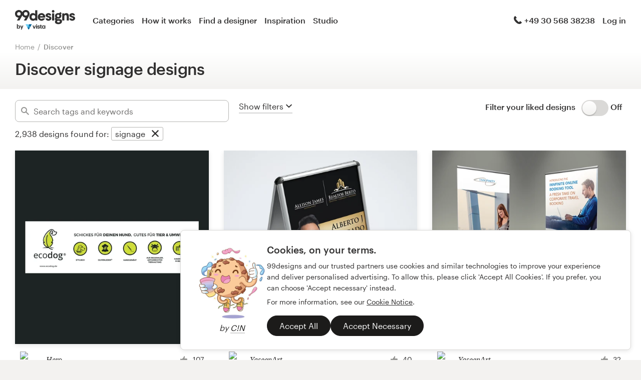

--- FILE ---
content_type: text/html; charset=utf-8
request_url: https://en.99designs.ch/discover?category=signage-design
body_size: 49303
content:

<!DOCTYPE html>
<html lang="en-ch">

    <head>

    <!-- Use latest IE rendering mode, or Chrome Frame if available, this must go first -->
    <meta http-equiv="X-UA-Compatible" content="IE=edge,chrome=1">

    <meta charset="utf-8">

    <!-- Facebook open graph settings -->
<meta property="og:title" content="Discover Design Ideas &amp; Graphic Design Inspiration | 99designs" />
<meta property="og:description" content="Explore top designs created by the very talented Global design community at 99designs. Find creative inspiration and design ideas for your next project." />
<meta property="og:type" content="website" />
<meta property="og:site_name" content="99designs" />
<meta property="og:url" content="https://en.99designs.ch/discover" />
<meta property="fb:app_id" content="51230776953" />

<meta property="og:image" content="https://assets.99static.com/workbench/assets/asimov/images/og-image-80cfd8beb6.png" />
<meta property="og:image:secure_url" content="https://assets.99static.com/workbench/assets/asimov/images/og-image-80cfd8beb6.png" />
<meta name="twitter:image" content="https://assets.99static.com/workbench/assets/asimov/images/og-image-80cfd8beb6.png" />
<link rel="image_src" href="https://assets.99static.com/workbench/assets/asimov/images/og-image-80cfd8beb6.png" />
    <meta property="og:image:type" content="image/png" />
    <meta property="og:image:width" content="400" />
    <meta property="og:image:height" content="400" />
<link rel="mask-icon" href="https://assets.99static.com/workbench/assets/asimov/images/99d-logomark-325f2bc6ad.svg" color="#fe5f50" />
<link rel="apple-touch-icon" href="https://assets.99static.com/workbench/assets/asimov/images/touch-icon-iphone-ad589ffee6.png" />
<link rel="apple-touch-icon" sizes="76x76" href="https://assets.99static.com/workbench/assets/asimov/images/touch-icon-ipad-2130171e90.png" />
<link rel="apple-touch-icon" sizes="120x120" href="https://assets.99static.com/workbench/assets/asimov/images/touch-icon-iphone-retina-09fe3d06a3.png" />
<link rel="apple-touch-icon" sizes="152x152" href="https://assets.99static.com/workbench/assets/asimov/images/touch-icon-ipad-retina-3417d49ce7.png" />

<!-- Twitter card settings -->
<meta name="twitter:card" content="summary" />
<meta name="twitter:site" content="@99designs" />
<meta name="twitter:title" content="Discover Design Ideas &amp; Graphic Design Inspiration | 99designs" />
<meta name="twitter:description" content="Explore top designs created by the very talented Global design community at 99designs. Find creative inspiration and design ideas for your next project." />

<meta name="slack-app-id" content="A2D02016F" />

      <!-- no canonical -->

    <link rel="alternate" hreflang="en-US" href="https://99designs.com/discover?category=signage-design" />
    <link rel="alternate" hreflang="es-US" href="https://es.99designs.com/discover?category=signage-design" />
    <link rel="alternate" hreflang="en-AU" href="https://99designs.com.au/discover?category=signage-design" />
    <link rel="alternate" hreflang="en-CA" href="https://99designs.ca/discover?category=signage-design" />
    <link rel="alternate" hreflang="en-GB" href="https://99designs.co.uk/discover?category=signage-design" />
    <link rel="alternate" hreflang="en-IE" href="https://99designs.ie/discover?category=signage-design" />
    <link rel="alternate" hreflang="de-DE" href="https://99designs.de/discover?category=signage-design" />
    <link rel="alternate" hreflang="en-DE" href="https://en.99designs.de/discover?category=signage-design" />
    <link rel="alternate" hreflang="en-DK" href="https://99designs.dk/discover?category=signage-design" />
    <link rel="alternate" hreflang="fr-FR" href="https://99designs.fr/discover?category=signage-design" />
    <link rel="alternate" hreflang="en-FR" href="https://en.99designs.fr/discover?category=signage-design" />
    <link rel="alternate" hreflang="it-IT" href="https://99designs.it/discover?category=signage-design" />
    <link rel="alternate" hreflang="en-IT" href="https://en.99designs.it/discover?category=signage-design" />
    <link rel="alternate" hreflang="en-NO" href="https://99designs.no/discover?category=signage-design" />
    <link rel="alternate" hreflang="nl-NL" href="https://99designs.nl/discover?category=signage-design" />
    <link rel="alternate" hreflang="en-NL" href="https://en.99designs.nl/discover?category=signage-design" />
    <link rel="alternate" hreflang="pt-BR" href="https://99designs.com.br/discover?category=signage-design" />
    <link rel="alternate" hreflang="en-BR" href="https://en.99designs.com.br/discover?category=signage-design" />
    <link rel="alternate" hreflang="pt-PT" href="https://99designs.pt/discover?category=signage-design" />
    <link rel="alternate" hreflang="en-PT" href="https://en.99designs.pt/discover?category=signage-design" />
    <link rel="alternate" hreflang="es-CL" href="https://99designs.cl/discover?category=signage-design" />
    <link rel="alternate" hreflang="en-CL" href="https://en.99designs.cl/discover?category=signage-design" />
    <link rel="alternate" hreflang="es-CO" href="https://99designs.com.co/discover?category=signage-design" />
    <link rel="alternate" hreflang="en-CO" href="https://en.99designs.com.co/discover?category=signage-design" />
    <link rel="alternate" hreflang="es-MX" href="https://99designs.com.mx/discover?category=signage-design" />
    <link rel="alternate" hreflang="en-MX" href="https://en.99designs.com.mx/discover?category=signage-design" />
    <link rel="alternate" hreflang="es-ES" href="https://99designs.es/discover?category=signage-design" />
    <link rel="alternate" hreflang="en-ES" href="https://en.99designs.es/discover?category=signage-design" />
    <link rel="alternate" hreflang="ja-JP" href="https://99designs.jp/discover?category=signage-design" />
    <link rel="alternate" hreflang="en-JP" href="https://en.99designs.jp/discover?category=signage-design" />
    <link rel="alternate" hreflang="de-CH" href="https://99designs.ch/discover?category=signage-design" />
    <link rel="alternate" hreflang="it-CH" href="https://it.99designs.ch/discover?category=signage-design" />
    <link rel="alternate" hreflang="fr-CH" href="https://fr.99designs.ch/discover?category=signage-design" />
    <link rel="alternate" hreflang="en-HK" href="https://99designs.hk/discover?category=signage-design" />
    <link rel="alternate" hreflang="en-SG" href="https://99designs.com.sg/discover?category=signage-design" />
    <link rel="alternate" hreflang="nl-BE" href="https://99designs.be/discover?category=signage-design" />
    <link rel="alternate" hreflang="fr-BE" href="https://fr.99designs.be/discover?category=signage-design" />
    <link rel="alternate" hreflang="en-BE" href="https://en.99designs.be/discover?category=signage-design" />
    <link rel="alternate" hreflang="de-AT" href="https://99designs.at/discover?category=signage-design" />
    <link rel="alternate" hreflang="en-AT" href="https://en.99designs.at/discover?category=signage-design" />
    <link rel="alternate" hreflang="en-US" href="https://designview.io/discover?category=signage-design" />
    <link rel="alternate" hreflang="da-DK" href="https://vistaprint.dk/discover?category=signage-design" />
    <link rel="alternate" hreflang="de-AT" href="https://vistaprint.at/discover?category=signage-design" />
    <link rel="alternate" hreflang="de-CH" href="https://vistaprint.ch/discover?category=signage-design" />
    <link rel="alternate" hreflang="de-DE" href="https://vistaprint.de/discover?category=signage-design" />
    <link rel="alternate" hreflang="en-AU" href="https://vistaprint.com.au/discover?category=signage-design" />
    <link rel="alternate" hreflang="en-CA" href="https://vistaprint.ca/discover?category=signage-design" />
    <link rel="alternate" hreflang="en-GB" href="https://vistaprint.co.uk/discover?category=signage-design" />
    <link rel="alternate" hreflang="en-IE" href="https://vistaprint.ie/discover?category=signage-design" />
    <link rel="alternate" hreflang="en-IN" href="https://vistaprint.in/discover?category=signage-design" />
    <link rel="alternate" hreflang="en-NZ" href="https://vistaprint.co.nz/discover?category=signage-design" />
    <link rel="alternate" hreflang="en-PT" href="https://vistaprint.pt/discover?category=signage-design" />
    <link rel="alternate" hreflang="en-SG" href="https://vistaprint.sg/discover?category=signage-design" />
    <link rel="alternate" hreflang="en-US" href="https://vistaprint.com/discover?category=signage-design" />
    <link rel="alternate" hreflang="es-ES" href="https://vistaprint.es/discover?category=signage-design" />
    <link rel="alternate" hreflang="es-US" href="https://vistaprint.com/discover?category=signage-design" />
    <link rel="alternate" hreflang="fi-FI" href="https://vistaprint.fi/discover?category=signage-design" />
    <link rel="alternate" hreflang="fr-BE" href="https://vistaprint.be/discover?category=signage-design" />
    <link rel="alternate" hreflang="fr-CA" href="https://vistaprint.ca/discover?category=signage-design" />
    <link rel="alternate" hreflang="fr-CH" href="https://vistaprint.ch/discover?category=signage-design" />
    <link rel="alternate" hreflang="fr-FR" href="https://vistaprint.fr/discover?category=signage-design" />
    <link rel="alternate" hreflang="it-CH" href="https://vistaprint.ch/discover?category=signage-design" />
    <link rel="alternate" hreflang="it-IT" href="https://vistaprint.it/discover?category=signage-design" />
    <link rel="alternate" hreflang="ja-JP" href="https://vistaprint.jp/discover?category=signage-design" />
    <link rel="alternate" hreflang="nb-NO" href="https://vistaprint.no/discover?category=signage-design" />
    <link rel="alternate" hreflang="nl-BE" href="https://vistaprint.ne/discover?category=signage-design" />
    <link rel="alternate" hreflang="nl-NL" href="https://vistaprint.nl/discover?category=signage-design" />
    <link rel="alternate" hreflang="pt-PT" href="https://vistaprint.pt/discover?category=signage-design" />
    <link rel="alternate" hreflang="sv-SE" href="https://vistaprint.se/discover?category=signage-design" />


    <!-- Device settings -->
    <meta name="format-detection" content="telephone=no" />

    <!-- Use device width, allow pinch+zoom -->
    <meta name="viewport" content="width=device-width, initial-scale=1">

    <!-- Mobile IE ClearType -->
    <meta http-equiv="cleartype" content="on">

    <!-- Specifying Sub-pixel Metrics in IE's Legacy Modes -->
    <!-- http://www.webappers.com/2012/12/25/how-to-correct-legacy-document-problems-with-fonts/ -->
    <meta http-equiv="X-UA-TextLayoutMetrics" content="natural" />

    <!-- Title for Web Clips on iOS devices -->
    <meta name="apple-mobile-web-app-title" content="99designs">

    <title>Discover Design Ideas &amp; Graphic Design Inspiration | 99designs</title>

    

    <meta name="description" content="Explore top designs created by the very talented Global design community at 99designs. Find creative inspiration and design ideas for your next project." />
    <meta name="keywords" content="crowdsource, graphic design, design, contests, design contests" />
    <meta name="author" content="99designs" />
        <meta name="robots" content="noindex, nofollow" />


    <link rel="icon" sizes="16x16 32x32" href="https://assets.99static.com/workbench/assets/asimov/images/favicon-88f58c10e9.ico" />

    <meta name="csrf-param" content="authenticity_token" />
<meta name="csrf-token" content="c78SkUVp2Hm0i40NqAvAsyvC4R-uOSiv4XUwZ6GGLtHubR36s6eeCwIkom7XKPmAMEXvNsqW5R1fMCvpaQiNsQ" />

    <link rel="stylesheet" media="screen" href="https://assets.99static.com/workbench/assets/css/layout-ef6a55c67f.css" />
    <link rel="stylesheet" media="screen" href="https://assets.99static.com/workbench/assets/css/fonts-db6c9da067.css" />
        <link rel="stylesheet" media="screen" href="https://assets.99static.com/workbench/assets/css/discover-designs-19e6641c1d.css" />
    <link rel="stylesheet" media="screen" href="https://assets.99static.com/workbench/assets/css/design-details-368acb4255.css" />


    <script src="/accounts/accounts.js"></script>

        <script src="//d2wy8f7a9ursnm.cloudfront.net/bugsnag-3.min.js" data-apikey="0dc2015cfbcfeb7cde28f8a91fc7850c"></script>
        <script>
        </script>
</head>


    <body class="max--widescreen app-layout app-layout--default sl_notranslate">
            <script>
        var dataLayer = dataLayer || [];
        dataLayer.push({"isAdmin":false,"isDesigner":false,"isCustomer":false,"affiliateCode":null});
    </script>



<div class="oc-wrapper"
    data-oc-name="left right"
    data-globalnavui
    data-globalnavui-userrole="logged-out"
    data-page-wrapper
    >

    <div class="oc-content--main" data-oc-canvas="left right">
        <div
          data-promo-bar
          data-promo-bar-endpoint="/noticebar"
          data-hidden
        ></div>
                <header class="site-header site-header--static site-header--signed-out"
  ><div class="site-header__inner1"
    ><div class="site-header__inner2"
      ><div class="site-header__item site-header__item--left-oc-trigger"
        ><button
          class="site-header__left-oc-trigger"
          type="button"
          data-oc-trigger="left"
          aria-label="Menu"
        ></button></div
      ><div class="site-header__item site-header__item--branding"
        ><a class="site-header__site-logo" href="/" title="99designs by Vista"
          ><div
            class="site-header__site-logo__image site-header__site-logo__image--en"
            aria-label="99designs by Vista"
          ></div></a></div
      ><div class="site-header__item site-header__item--primary-navigation"
        ><div class="top-level-nav"
          ><div class="top-level-nav__item"
            ><a class="top-level-nav__item__link" href="/categories"
              >Categories</a
            ></div
          ><div class="top-level-nav__item"
            ><a class="top-level-nav__item__link" href="/how-it-works"
              >How it works</a
            ></div
          ><div class="top-level-nav__item"
            ><a class="top-level-nav__item__link" href="/designers/search"
              >Find a designer</a
            ></div
          ><div class="top-level-nav__item"
            ><a class="top-level-nav__item__link" href="/discover"
              >Inspiration</a
            ></div
          ><div class="top-level-nav__item"
            ><a class="top-level-nav__item__link" href="/pro/studio"
              >Studio</a
            ></div
          ></div
        ></div
      ><div class="site-header__item site-header__item--secondary-navigation"
        ><div class="top-level-nav"
          ><div
            class="top-level-nav__item"
            title="Mon–Fri: 9am–6pm"
            data-global-nav-tooltip="true"
            ><a class="top-level-nav__item__link" href="/help"
              ><span
                class="icon icon--hidden-for-special-breakpoint icon--offset-right icon--inline icon--phone-1"
              ></span
              >+49 30 568 38238</a
            ></div
          ></div
        ></div
      ><div class="site-header__item site-header__item--account-navigation"
        ><div class="top-level-nav"
          ><div class="top-level-nav__item top-level-nav__item--first"
            ><a
              class="top-level-nav__item__link SMOKETEST_login_link"
              href="/login"
              data-globalnavui-loginlink="data-globalnavui-loginlink"
              >Log in</a
            ></div
          ></div
        ></div
      ><div class="site-header__item site-header__item--right-oc-trigger"
        ><div class="top-level-nav"
          ><div class="top-level-nav__item top-level-nav__item--first"
            ><a
              class="top-level-nav__item__link SMOKETEST_login_link"
              href="/login"
              data-globalnavui-loginlink="data-globalnavui-loginlink"
              >Log in</a
            ></div
          ></div
        ></div
      ></div
    ></div
  ></header
>



        <div class="app-layout__content" role="main">

            <div class="app-layout__content__body">
                    



    <div class="row">
        <div class="column">
            <ul class="breadcrumbs">
                <li class="breadcrumbs__item">
                    <a class="breadcrumbs__item__link" href="/">Home</a>
                </li>
                <li class="breadcrumbs__item">
                    <a href="/discover"><a class="breadcrumbs__item__link breadcrumbs__item__link--current" href="/discover">Discover</a></a>
                </li>
            </ul>
        </div>
    </div>

<div class="content-header discover__header">
    <div class="content-header__inner-1">
        <div class="content-header__inner-2">
            <h1 class="content-header__main-heading" data-update-text="header">
                Discover signage designs
            </h1>
        </div>
    </div>
</div>

    <article class="discover">
        <section class="content-body">
            <header class="mega-drawer" data-mega-drawer>
    <form action="/discover" accept-charset="UTF-8" method="get">
        <div class="browse-bar" data-browse-bar>
    <div class="row">
        <div class="column">
            <div class="browse-bar__wrapper">
                <div class="browse-bar__search">
                    <span>
                        <div class="tag-editor"
 data-tag-editor-design-tags
 data-tag-data-source-url="/discover/design_tags/completions"
 data-max-tags="10"
 data-tag-editor-add-tag="Search tags and keywords"
 data-tag-editor-max-tags-msg="">

    <div data-tag-editor-tag-inputs
         data-tag-editor-tag-input-name="tags">
    </div>

    <div class="field field--icon-label field--search-discover">
        <div class="field__input field__input--discover">
            <label class="field__title">
                <span class="icon icon--search-1"></span>
            </label>
            <input type="text"
             value=""
             placeholder="Search tags and keywords"
             class="input-text tag-editor__input"
             data-tag-input />
        </div>

        <div data-tag-suggestions class="tag-suggestions--wrapper">
            <ul class="tag-suggestions tag-suggestions--light tag-suggestions--borderless tag-suggestions--shadow" data-tag-suggestions-list></ul>
            <script type="text/template" data-tag-suggestions-item-template>
                <li class="tag-suggestions__item" data-tag-suggestions-item>
                    <span data-tag-suggestions-item-name>
                        {{!it.name}}
                    </span>
                </li>
            </script>
            <script type="text/template" data-tag-suggestions-item-default-template>
                <li class="tag-suggestions__item tag-suggestions__item--new"
                    data-tag-suggestions-item
                    data-tag-suggestions-item-default>
                    <span class="tag-suggestions__create-info">Create: </span>
                    <span data-tag-suggestions-item-name>{{!it.name}}</span>
                </li>
            </script>
        </div>
    </div>
</div>

                    </span>
                </div>
                <div>
                    <button type="button"
                     class="mega-drawer__toggle"
                     data-mega-drawer-toggle
                     data-active="false"
                     data-small-screen-off-canvas-filters-button
                     data-small-screen-off-canvas-filters-button-name="filters">
                        <span class="mega-drawer__toggle-active">
                            Hide filters
                            <span class="icon icon--up-2"></span>
                        </span>
                        <span class="mega-drawer__toggle-inactive">
                            Show filters
                            <span class="icon icon--down-2"></span>
                        </span>
                    </button>
                </div>
                <div class="browse-bar__toggle">
                        <div data-detached-dropdown class="mega-drawer__filter-group-inline">
        <span class="heading heading--h6">
            Filter your liked designs
                &nbsp;
        </span>
        <span data-detached-dropdown-trigger
              data-login-signup-your-likes>
            <input type="checkbox" name="your-likes-disabled" id="your_likes_inline" value="false" class="toggle__input" data-mega-drawer-panel-default="" data-mega-drawer-filter-input="" data-mega-drawer-filter-title="Your likes" />
            <label for="your_likes_inline"
                class="toggle__wrapper toggle__wrapper--on-off">
                <span class="toggle__switch"></span>
            </label>
            <span class="toggle__value toggle__value--off">
                Off
            </span>
        </span>
        <div data-detached-dropdown-content>
            <div data-login-signup-container-your-likes>
            </div>
        </div>
    </div>

                </div>
            </div>
            <script data-browse-bar-filter-template type="text/html">
                <div class="pill-group__item">
    <span class="pill pill--tag pill--deletable">
        <button
            type="button"
            class="pill__button"
            data-filter-pill-category="{{!it.category}}"
            data-filter-pill-open-drawer
            >
            {{!it.name}}
        </button>
        <button
            type="button"
            class="pill__delete"
            data-filter-pill-category="{{!it.category}}"
            data-filter-pill-title="{{!it.name}}"
            data-filter-pill-close-name="{{!it.value}}"
            >
        </button>
    </span>
</div>

            </script>
            <script data-all-designs-template type="text/html">
                <div class="pill-group__item">
                    <span class="pill pill--tag">
                        <button type="button" class="pill__button" data-all-designs-pill>
                            all designs
                        </button>
                    </span>
                </div>
            </script>
        </div>
    </div>
    <div class="row">
        <div class="column">
            <div class="browse-bar__section">
                <span data-filtered-design class="browse-bar__active-filters--hide-on-small">2,938</span>
                <span class="browse-bar__active-filters--hide-on-small">designs found for:</span>
                <span class="pill-group pill-group--inline browse-bar__active-filters browse-bar__active-filters--hide-on-small"
                data-active-filters>
                                    <div class="pill-group__item">
    <span class="pill pill--tag pill--deletable">
        <button
            type="button"
            class="pill__button"
            data-filter-pill-category="category"
            data-filter-pill-open-drawer
            >
            signage
        </button>
        <button
            type="button"
            class="pill__delete"
            data-filter-pill-category="category"
            data-filter-pill-title="signage"
            data-filter-pill-close-name="signage-design"
            >
        </button>
    </span>
</div>

                </span>
            </div>
        </div>
    </div>
</div>

        <div class="mega-drawer__drawer">
    <div class="row">
        <div class="column">
            <div class="mega-drawer__container" data-scroll-freeze>
                <div class="mega-drawer__tabs">
                    <button type="button" class="mega-drawer__tab" data-active="true" data-mega-drawer-tab-name="category">
                        Categories
                    </button>
                    <button type="button" class="mega-drawer__tab" data-active="false" data-mega-drawer-tab-name="industry">
                        Industries
                    </button>
                    <button type="button" class="mega-drawer__tab" data-active="false" data-mega-drawer-tab-name="max-age platinum language">
                        Advanced
                    </button>
                    <div class="mega-drawer__clear-filters">
                        <button type="button" class="mega-drawer__clear-filters-button" data-mega-drawer-clear-filters data-active=true>
                            Clear filters
                        </button>
                    </div>
                </div>
                <div class="mega-drawer__panels">
                    <div class="mega-drawer__panel" data-active="true" data-mega-drawer-panel-name="category">
                                <div class="mega-drawer__panel-section-title">
            Logo &amp; identity
        </div>
        <div class="mega-drawer__panel-section matrix matrix--of-two-large matrix--of-two-normal matrix--of-one-medium matrix--of-one-small">
                <div class="matrix__item">
                    <div class="mega-drawer-filter">
                        <input type="checkbox" name="category" id="category_logo-design_inline" value="logo-design" class="mega-drawer__filter-hidden" data-mega-drawer-filter-input="" data-mega-drawer-filter-title="logo design" />
                        <a href="/discover?category=logo-design"
                         class="mega-drawer__filter-link">
                            <label for="category_logo-design_inline" class="mega-drawer__filter-label flag flag--small flag--middle">
                                <div class="flag__mast mega-drawer__filter-image marketing-icon marketing-icon--logo-design"></div>
                                <div class="flag--small__flag flag__flag mega-drawer__filter-title">
                                    Logo design
                                </div>
                            </label>
                        </a>
                    </div>
                </div>
                <div class="matrix__item">
                    <div class="mega-drawer-filter">
                        <input type="checkbox" name="category" id="category_brand-identity-pack_inline" value="brand-identity-pack" class="mega-drawer__filter-hidden" data-mega-drawer-filter-input="" data-mega-drawer-filter-title="logo &amp; brand identity pack" />
                        <a href="/discover?category=brand-identity-pack"
                         class="mega-drawer__filter-link">
                            <label for="category_brand-identity-pack_inline" class="mega-drawer__filter-label flag flag--small flag--middle">
                                <div class="flag__mast mega-drawer__filter-image marketing-icon marketing-icon--brand-identity-pack"></div>
                                <div class="flag--small__flag flag__flag mega-drawer__filter-title">
                                    Logo &amp; brand identity pack
                                </div>
                            </label>
                        </a>
                    </div>
                </div>
                <div class="matrix__item">
                    <div class="mega-drawer-filter">
                        <input type="checkbox" name="category" id="category_social-media-pack_inline" value="social-media-pack" class="mega-drawer__filter-hidden" data-mega-drawer-filter-input="" data-mega-drawer-filter-title="logo &amp; social media pack" />
                        <a href="/discover?category=social-media-pack"
                         class="mega-drawer__filter-link">
                            <label for="category_social-media-pack_inline" class="mega-drawer__filter-label flag flag--small flag--middle">
                                <div class="flag__mast mega-drawer__filter-image marketing-icon marketing-icon--social-media-pack"></div>
                                <div class="flag--small__flag flag__flag mega-drawer__filter-title">
                                    Logo &amp; social media pack
                                </div>
                            </label>
                        </a>
                    </div>
                </div>
                <div class="matrix__item">
                    <div class="mega-drawer-filter">
                        <input type="checkbox" name="category" id="category_logo-website_inline" value="logo-website" class="mega-drawer__filter-hidden" data-mega-drawer-filter-input="" data-mega-drawer-filter-title="logo &amp; hosted website" />
                        <a href="/discover?category=logo-website"
                         class="mega-drawer__filter-link">
                            <label for="category_logo-website_inline" class="mega-drawer__filter-label flag flag--small flag--middle">
                                <div class="flag__mast mega-drawer__filter-image marketing-icon marketing-icon--logo-website"></div>
                                <div class="flag--small__flag flag__flag mega-drawer__filter-title">
                                    Logo &amp; hosted website
                                </div>
                            </label>
                        </a>
                    </div>
                </div>
                <div class="matrix__item">
                    <div class="mega-drawer-filter">
                        <input type="checkbox" name="category" id="category_logo-business-card-design_inline" value="logo-business-card-design" class="mega-drawer__filter-hidden" data-mega-drawer-filter-input="" data-mega-drawer-filter-title="logo &amp; business card" />
                        <a href="/discover?category=logo-business-card-design"
                         class="mega-drawer__filter-link">
                            <label for="category_logo-business-card-design_inline" class="mega-drawer__filter-label flag flag--small flag--middle">
                                <div class="flag__mast mega-drawer__filter-image marketing-icon marketing-icon--logo-business-card-design"></div>
                                <div class="flag--small__flag flag__flag mega-drawer__filter-title">
                                    Logo &amp; business card
                                </div>
                            </label>
                        </a>
                    </div>
                </div>
                <div class="matrix__item">
                    <div class="mega-drawer-filter">
                        <input type="checkbox" name="category" id="category_brand-guide_inline" value="brand-guide" class="mega-drawer__filter-hidden" data-mega-drawer-filter-input="" data-mega-drawer-filter-title="brand guide" />
                        <a href="/discover?category=brand-guide"
                         class="mega-drawer__filter-link">
                            <label for="category_brand-guide_inline" class="mega-drawer__filter-label flag flag--small flag--middle">
                                <div class="flag__mast mega-drawer__filter-image marketing-icon marketing-icon--brand-guide"></div>
                                <div class="flag--small__flag flag__flag mega-drawer__filter-title">
                                    Brand guide
                                </div>
                            </label>
                        </a>
                    </div>
                </div>
                <div class="matrix__item">
                    <div class="mega-drawer-filter">
                        <input type="checkbox" name="category" id="category_business-card-design_inline" value="business-card-design" class="mega-drawer__filter-hidden" data-mega-drawer-filter-input="" data-mega-drawer-filter-title="business card" />
                        <a href="/discover?category=business-card-design"
                         class="mega-drawer__filter-link">
                            <label for="category_business-card-design_inline" class="mega-drawer__filter-label flag flag--small flag--middle">
                                <div class="flag__mast mega-drawer__filter-image marketing-icon marketing-icon--business-card-design"></div>
                                <div class="flag--small__flag flag__flag mega-drawer__filter-title">
                                    Business card
                                </div>
                            </label>
                        </a>
                    </div>
                </div>
                <div class="matrix__item">
                    <div class="mega-drawer-filter">
                        <input type="checkbox" name="category" id="category_stationery-design_inline" value="stationery-design" class="mega-drawer__filter-hidden" data-mega-drawer-filter-input="" data-mega-drawer-filter-title="stationery" />
                        <a href="/discover?category=stationery-design"
                         class="mega-drawer__filter-link">
                            <label for="category_stationery-design_inline" class="mega-drawer__filter-label flag flag--small flag--middle">
                                <div class="flag__mast mega-drawer__filter-image marketing-icon marketing-icon--stationery-design"></div>
                                <div class="flag--small__flag flag__flag mega-drawer__filter-title">
                                    Stationery
                                </div>
                            </label>
                        </a>
                    </div>
                </div>
                <div class="matrix__item">
                    <div class="mega-drawer-filter">
                        <input type="checkbox" name="category" id="category_logo-brand-guide_inline" value="logo-brand-guide" class="mega-drawer__filter-hidden" data-mega-drawer-filter-input="" data-mega-drawer-filter-title="logo &amp; brand guide" />
                        <a href="/discover?category=logo-brand-guide"
                         class="mega-drawer__filter-link">
                            <label for="category_logo-brand-guide_inline" class="mega-drawer__filter-label flag flag--small flag--middle">
                                <div class="flag__mast mega-drawer__filter-image marketing-icon marketing-icon--logo-brand-guide"></div>
                                <div class="flag--small__flag flag__flag mega-drawer__filter-title">
                                    Logo &amp; brand guide
                                </div>
                            </label>
                        </a>
                    </div>
                </div>
                <div class="matrix__item">
                    <div class="mega-drawer-filter">
                        <input type="checkbox" name="category" id="category_logo-product-packaging_inline" value="logo-product-packaging" class="mega-drawer__filter-hidden" data-mega-drawer-filter-input="" data-mega-drawer-filter-title="logo &amp; product packaging" />
                        <a href="/discover?category=logo-product-packaging"
                         class="mega-drawer__filter-link">
                            <label for="category_logo-product-packaging_inline" class="mega-drawer__filter-label flag flag--small flag--middle">
                                <div class="flag__mast mega-drawer__filter-image marketing-icon marketing-icon--logo-product-packaging"></div>
                                <div class="flag--small__flag flag__flag mega-drawer__filter-title">
                                    Logo &amp; product packaging
                                </div>
                            </label>
                        </a>
                    </div>
                </div>
                <div class="matrix__item">
                    <div class="mega-drawer-filter">
                        <input type="checkbox" name="category" id="category_brand-starter-pack_inline" value="brand-starter-pack" class="mega-drawer__filter-hidden" data-mega-drawer-filter-input="" data-mega-drawer-filter-title="brand starter pack" />
                        <a href="/discover?category=brand-starter-pack"
                         class="mega-drawer__filter-link">
                            <label for="category_brand-starter-pack_inline" class="mega-drawer__filter-label flag flag--small flag--middle">
                                <div class="flag__mast mega-drawer__filter-image marketing-icon marketing-icon--brand-starter-pack"></div>
                                <div class="flag--small__flag flag__flag mega-drawer__filter-title">
                                    Brand starter pack
                                </div>
                            </label>
                        </a>
                    </div>
                </div>
                <div class="matrix__item">
                    <div class="mega-drawer-filter">
                        <input type="checkbox" name="category" id="category_brand-launch-pack_inline" value="brand-launch-pack" class="mega-drawer__filter-hidden" data-mega-drawer-filter-input="" data-mega-drawer-filter-title="brand launch pack" />
                        <a href="/discover?category=brand-launch-pack"
                         class="mega-drawer__filter-link">
                            <label for="category_brand-launch-pack_inline" class="mega-drawer__filter-label flag flag--small flag--middle">
                                <div class="flag__mast mega-drawer__filter-image marketing-icon marketing-icon--brand-launch-pack"></div>
                                <div class="flag--small__flag flag__flag mega-drawer__filter-title">
                                    Brand launch pack
                                </div>
                            </label>
                        </a>
                    </div>
                </div>
        </div>
        <div class="mega-drawer__panel-section-title">
            Web &amp; app design
        </div>
        <div class="mega-drawer__panel-section matrix matrix--of-two-large matrix--of-two-normal matrix--of-one-medium matrix--of-one-small">
                <div class="matrix__item">
                    <div class="mega-drawer-filter">
                        <input type="checkbox" name="category" id="category_web-design_inline" value="web-design" class="mega-drawer__filter-hidden" data-mega-drawer-filter-input="" data-mega-drawer-filter-title="web page design" />
                        <a href="/discover?category=web-design"
                         class="mega-drawer__filter-link">
                            <label for="category_web-design_inline" class="mega-drawer__filter-label flag flag--small flag--middle">
                                <div class="flag__mast mega-drawer__filter-image marketing-icon marketing-icon--web-design"></div>
                                <div class="flag--small__flag flag__flag mega-drawer__filter-title">
                                    Web page design
                                </div>
                            </label>
                        </a>
                    </div>
                </div>
                <div class="matrix__item">
                    <div class="mega-drawer-filter">
                        <input type="checkbox" name="category" id="category_wordpress-theme-design_inline" value="wordpress-theme-design" class="mega-drawer__filter-hidden" data-mega-drawer-filter-input="" data-mega-drawer-filter-title="wordpress theme design" />
                        <a href="/discover?category=wordpress-theme-design"
                         class="mega-drawer__filter-link">
                            <label for="category_wordpress-theme-design_inline" class="mega-drawer__filter-label flag flag--small flag--middle">
                                <div class="flag__mast mega-drawer__filter-image marketing-icon marketing-icon--wordpress-theme-design"></div>
                                <div class="flag--small__flag flag__flag mega-drawer__filter-title">
                                    WordPress theme design
                                </div>
                            </label>
                        </a>
                    </div>
                </div>
                <div class="matrix__item">
                    <div class="mega-drawer-filter">
                        <input type="checkbox" name="category" id="category_landing-page-design_inline" value="landing-page-design" class="mega-drawer__filter-hidden" data-mega-drawer-filter-input="" data-mega-drawer-filter-title="landing page design" />
                        <a href="/discover?category=landing-page-design"
                         class="mega-drawer__filter-link">
                            <label for="category_landing-page-design_inline" class="mega-drawer__filter-label flag flag--small flag--middle">
                                <div class="flag__mast mega-drawer__filter-image marketing-icon marketing-icon--landing-page-design"></div>
                                <div class="flag--small__flag flag__flag mega-drawer__filter-title">
                                    Landing page design
                                </div>
                            </label>
                        </a>
                    </div>
                </div>
                <div class="matrix__item">
                    <div class="mega-drawer-filter">
                        <input type="checkbox" name="category" id="category_icon-button-design_inline" value="icon-button-design" class="mega-drawer__filter-hidden" data-mega-drawer-filter-input="" data-mega-drawer-filter-title="icon or button" />
                        <a href="/discover?category=icon-button-design"
                         class="mega-drawer__filter-link">
                            <label for="category_icon-button-design_inline" class="mega-drawer__filter-label flag flag--small flag--middle">
                                <div class="flag__mast mega-drawer__filter-image marketing-icon marketing-icon--icon-button-design"></div>
                                <div class="flag--small__flag flag__flag mega-drawer__filter-title">
                                    Icon or button
                                </div>
                            </label>
                        </a>
                    </div>
                </div>
                <div class="matrix__item">
                    <div class="mega-drawer-filter">
                        <input type="checkbox" name="category" id="category_mobile-app-design_inline" value="mobile-app-design" class="mega-drawer__filter-hidden" data-mega-drawer-filter-input="" data-mega-drawer-filter-title="app design" />
                        <a href="/discover?category=mobile-app-design"
                         class="mega-drawer__filter-link">
                            <label for="category_mobile-app-design_inline" class="mega-drawer__filter-label flag flag--small flag--middle">
                                <div class="flag__mast mega-drawer__filter-image marketing-icon marketing-icon--mobile-app-design"></div>
                                <div class="flag--small__flag flag__flag mega-drawer__filter-title">
                                    App design
                                </div>
                            </label>
                        </a>
                    </div>
                </div>
                <div class="matrix__item">
                    <div class="mega-drawer-filter">
                        <input type="checkbox" name="category" id="category_facebook-cover-design_inline" value="facebook-cover-design" class="mega-drawer__filter-hidden" data-mega-drawer-filter-input="" data-mega-drawer-filter-title="facebook cover" />
                        <a href="/discover?category=facebook-cover-design"
                         class="mega-drawer__filter-link">
                            <label for="category_facebook-cover-design_inline" class="mega-drawer__filter-label flag flag--small flag--middle">
                                <div class="flag__mast mega-drawer__filter-image marketing-icon marketing-icon--facebook-cover-design"></div>
                                <div class="flag--small__flag flag__flag mega-drawer__filter-title">
                                    Facebook cover
                                </div>
                            </label>
                        </a>
                    </div>
                </div>
                <div class="matrix__item">
                    <div class="mega-drawer-filter">
                        <input type="checkbox" name="category" id="category_social-media-page-design_inline" value="social-media-page-design" class="mega-drawer__filter-hidden" data-mega-drawer-filter-input="" data-mega-drawer-filter-title="social media page" />
                        <a href="/discover?category=social-media-page-design"
                         class="mega-drawer__filter-link">
                            <label for="category_social-media-page-design_inline" class="mega-drawer__filter-label flag flag--small flag--middle">
                                <div class="flag__mast mega-drawer__filter-image marketing-icon marketing-icon--social-media-page-design"></div>
                                <div class="flag--small__flag flag__flag mega-drawer__filter-title">
                                    Social media page
                                </div>
                            </label>
                        </a>
                    </div>
                </div>
                <div class="matrix__item">
                    <div class="mega-drawer-filter">
                        <input type="checkbox" name="category" id="category_banner-ad-design_inline" value="banner-ad-design" class="mega-drawer__filter-hidden" data-mega-drawer-filter-input="" data-mega-drawer-filter-title="banner ad" />
                        <a href="/discover?category=banner-ad-design"
                         class="mega-drawer__filter-link">
                            <label for="category_banner-ad-design_inline" class="mega-drawer__filter-label flag flag--small flag--middle">
                                <div class="flag__mast mega-drawer__filter-image marketing-icon marketing-icon--banner-ad-design"></div>
                                <div class="flag--small__flag flag__flag mega-drawer__filter-title">
                                    Banner ad
                                </div>
                            </label>
                        </a>
                    </div>
                </div>
                <div class="matrix__item">
                    <div class="mega-drawer-filter">
                        <input type="checkbox" name="category" id="category_other-website-app-design_inline" value="other-website-app-design" class="mega-drawer__filter-hidden" data-mega-drawer-filter-input="" data-mega-drawer-filter-title="other web or app design" />
                        <a href="/discover?category=other-website-app-design"
                         class="mega-drawer__filter-link">
                            <label for="category_other-website-app-design_inline" class="mega-drawer__filter-label flag flag--small flag--middle">
                                <div class="flag__mast mega-drawer__filter-image marketing-icon marketing-icon--other-website-app-design"></div>
                                <div class="flag--small__flag flag__flag mega-drawer__filter-title">
                                    Other web or app design
                                </div>
                            </label>
                        </a>
                    </div>
                </div>
        </div>
        <div class="mega-drawer__panel-section-title">
            Business &amp; advertising
        </div>
        <div class="mega-drawer__panel-section matrix matrix--of-two-large matrix--of-two-normal matrix--of-one-medium matrix--of-one-small">
                <div class="matrix__item">
                    <div class="mega-drawer-filter">
                        <input type="checkbox" name="category" id="category_postcard-flyer-design_inline" value="postcard-flyer-design" class="mega-drawer__filter-hidden" data-mega-drawer-filter-input="" data-mega-drawer-filter-title="postcard, flyer or print" />
                        <a href="/discover?category=postcard-flyer-design"
                         class="mega-drawer__filter-link">
                            <label for="category_postcard-flyer-design_inline" class="mega-drawer__filter-label flag flag--small flag--middle">
                                <div class="flag__mast mega-drawer__filter-image marketing-icon marketing-icon--postcard-flyer-design"></div>
                                <div class="flag--small__flag flag__flag mega-drawer__filter-title">
                                    Postcard, flyer or print
                                </div>
                            </label>
                        </a>
                    </div>
                </div>
                <div class="matrix__item">
                    <div class="mega-drawer-filter">
                        <input type="checkbox" name="category" id="category_poster-design_inline" value="poster-design" class="mega-drawer__filter-hidden" data-mega-drawer-filter-input="" data-mega-drawer-filter-title="poster" />
                        <a href="/discover?category=poster-design"
                         class="mega-drawer__filter-link">
                            <label for="category_poster-design_inline" class="mega-drawer__filter-label flag flag--small flag--middle">
                                <div class="flag__mast mega-drawer__filter-image marketing-icon marketing-icon--poster-design"></div>
                                <div class="flag--small__flag flag__flag mega-drawer__filter-title">
                                    Poster
                                </div>
                            </label>
                        </a>
                    </div>
                </div>
                <div class="matrix__item">
                    <div class="mega-drawer-filter">
                        <input type="checkbox" name="category" id="category_infographic-design_inline" value="infographic-design" class="mega-drawer__filter-hidden" data-mega-drawer-filter-input="" data-mega-drawer-filter-title="infographic" />
                        <a href="/discover?category=infographic-design"
                         class="mega-drawer__filter-link">
                            <label for="category_infographic-design_inline" class="mega-drawer__filter-label flag flag--small flag--middle">
                                <div class="flag__mast mega-drawer__filter-image marketing-icon marketing-icon--infographic-design"></div>
                                <div class="flag--small__flag flag__flag mega-drawer__filter-title">
                                    Infographic
                                </div>
                            </label>
                        </a>
                    </div>
                </div>
                <div class="matrix__item">
                    <div class="mega-drawer-filter">
                        <input type="checkbox" name="category" id="category_brochure-design_inline" value="brochure-design" class="mega-drawer__filter-hidden" data-mega-drawer-filter-input="" data-mega-drawer-filter-title="brochure" />
                        <a href="/discover?category=brochure-design"
                         class="mega-drawer__filter-link">
                            <label for="category_brochure-design_inline" class="mega-drawer__filter-label flag flag--small flag--middle">
                                <div class="flag__mast mega-drawer__filter-image marketing-icon marketing-icon--brochure-design"></div>
                                <div class="flag--small__flag flag__flag mega-drawer__filter-title">
                                    Brochure
                                </div>
                            </label>
                        </a>
                    </div>
                </div>
                <div class="matrix__item">
                    <div class="mega-drawer-filter">
                        <input type="checkbox" name="category" id="category_car-truck-van-wrap-design_inline" value="car-truck-van-wrap-design" class="mega-drawer__filter-hidden" data-mega-drawer-filter-input="" data-mega-drawer-filter-title="car, truck or van wrap" />
                        <a href="/discover?category=car-truck-van-wrap-design"
                         class="mega-drawer__filter-link">
                            <label for="category_car-truck-van-wrap-design_inline" class="mega-drawer__filter-label flag flag--small flag--middle">
                                <div class="flag__mast mega-drawer__filter-image marketing-icon marketing-icon--car-truck-van-wrap-design"></div>
                                <div class="flag--small__flag flag__flag mega-drawer__filter-title">
                                    Car, truck or van wrap
                                </div>
                            </label>
                        </a>
                    </div>
                </div>
                <div class="matrix__item">
                    <div class="mega-drawer-filter">
                        <input type="checkbox" name="category" id="category_signage-design_inline" value="signage-design" class="mega-drawer__filter-hidden" data-mega-drawer-filter-input="" data-mega-drawer-filter-title="signage" checked="checked" />
                        <a href="/discover?category=signage-design"
                         class="mega-drawer__filter-link">
                            <label for="category_signage-design_inline" class="mega-drawer__filter-label flag flag--small flag--middle">
                                <div class="flag__mast mega-drawer__filter-image marketing-icon marketing-icon--signage-design"></div>
                                <div class="flag--small__flag flag__flag mega-drawer__filter-title">
                                    Signage
                                </div>
                            </label>
                        </a>
                    </div>
                </div>
                <div class="matrix__item">
                    <div class="mega-drawer-filter">
                        <input type="checkbox" name="category" id="category_email-design_inline" value="email-design" class="mega-drawer__filter-hidden" data-mega-drawer-filter-input="" data-mega-drawer-filter-title="email" />
                        <a href="/discover?category=email-design"
                         class="mega-drawer__filter-link">
                            <label for="category_email-design_inline" class="mega-drawer__filter-label flag flag--small flag--middle">
                                <div class="flag__mast mega-drawer__filter-image marketing-icon marketing-icon--email-design"></div>
                                <div class="flag--small__flag flag__flag mega-drawer__filter-title">
                                    Email
                                </div>
                            </label>
                        </a>
                    </div>
                </div>
                <div class="matrix__item">
                    <div class="mega-drawer-filter">
                        <input type="checkbox" name="category" id="category_powerpoint-template-design_inline" value="powerpoint-template-design" class="mega-drawer__filter-hidden" data-mega-drawer-filter-input="" data-mega-drawer-filter-title="powerpoint template" />
                        <a href="/discover?category=powerpoint-template-design"
                         class="mega-drawer__filter-link">
                            <label for="category_powerpoint-template-design_inline" class="mega-drawer__filter-label flag flag--small flag--middle">
                                <div class="flag__mast mega-drawer__filter-image marketing-icon marketing-icon--powerpoint-template-design"></div>
                                <div class="flag--small__flag flag__flag mega-drawer__filter-title">
                                    PowerPoint template
                                </div>
                            </label>
                        </a>
                    </div>
                </div>
                <div class="matrix__item">
                    <div class="mega-drawer-filter">
                        <input type="checkbox" name="category" id="category_menu-design_inline" value="menu-design" class="mega-drawer__filter-hidden" data-mega-drawer-filter-input="" data-mega-drawer-filter-title="menu" />
                        <a href="/discover?category=menu-design"
                         class="mega-drawer__filter-link">
                            <label for="category_menu-design_inline" class="mega-drawer__filter-label flag flag--small flag--middle">
                                <div class="flag__mast mega-drawer__filter-image marketing-icon marketing-icon--menu-design"></div>
                                <div class="flag--small__flag flag__flag mega-drawer__filter-title">
                                    Menu
                                </div>
                            </label>
                        </a>
                    </div>
                </div>
                <div class="matrix__item">
                    <div class="mega-drawer-filter">
                        <input type="checkbox" name="category" id="category_other-business-advertising_inline" value="other-business-advertising" class="mega-drawer__filter-hidden" data-mega-drawer-filter-input="" data-mega-drawer-filter-title="other business or advertising" />
                        <a href="/discover?category=other-business-advertising"
                         class="mega-drawer__filter-link">
                            <label for="category_other-business-advertising_inline" class="mega-drawer__filter-label flag flag--small flag--middle">
                                <div class="flag__mast mega-drawer__filter-image marketing-icon marketing-icon--other-business-advertising"></div>
                                <div class="flag--small__flag flag__flag mega-drawer__filter-title">
                                    Other business or advertising
                                </div>
                            </label>
                        </a>
                    </div>
                </div>
                <div class="matrix__item">
                    <div class="mega-drawer-filter">
                        <input type="checkbox" name="category" id="category_album-cover-design_inline" value="album-cover-design" class="mega-drawer__filter-hidden" data-mega-drawer-filter-input="" data-mega-drawer-filter-title="album cover" />
                        <a href="/discover?category=album-cover-design"
                         class="mega-drawer__filter-link">
                            <label for="category_album-cover-design_inline" class="mega-drawer__filter-label flag flag--small flag--middle">
                                <div class="flag__mast mega-drawer__filter-image marketing-icon marketing-icon--album-cover-design"></div>
                                <div class="flag--small__flag flag__flag mega-drawer__filter-title">
                                    Album Cover
                                </div>
                            </label>
                        </a>
                    </div>
                </div>
                <div class="matrix__item">
                    <div class="mega-drawer-filter">
                        <input type="checkbox" name="category" id="category_podcast-cover-design_inline" value="podcast-cover-design" class="mega-drawer__filter-hidden" data-mega-drawer-filter-input="" data-mega-drawer-filter-title="podcast" />
                        <a href="/discover?category=podcast-cover-design"
                         class="mega-drawer__filter-link">
                            <label for="category_podcast-cover-design_inline" class="mega-drawer__filter-label flag flag--small flag--middle">
                                <div class="flag__mast mega-drawer__filter-image marketing-icon marketing-icon--podcast-cover-design"></div>
                                <div class="flag--small__flag flag__flag mega-drawer__filter-title">
                                    Podcast
                                </div>
                            </label>
                        </a>
                    </div>
                </div>
        </div>
        <div class="mega-drawer__panel-section-title">
            Clothing &amp; merchandise
        </div>
        <div class="mega-drawer__panel-section matrix matrix--of-two-large matrix--of-two-normal matrix--of-one-medium matrix--of-one-small">
                <div class="matrix__item">
                    <div class="mega-drawer-filter">
                        <input type="checkbox" name="category" id="category_t-shirt-design_inline" value="t-shirt-design" class="mega-drawer__filter-hidden" data-mega-drawer-filter-input="" data-mega-drawer-filter-title="t-shirt" />
                        <a href="/discover?category=t-shirt-design"
                         class="mega-drawer__filter-link">
                            <label for="category_t-shirt-design_inline" class="mega-drawer__filter-label flag flag--small flag--middle">
                                <div class="flag__mast mega-drawer__filter-image marketing-icon marketing-icon--t-shirt-design"></div>
                                <div class="flag--small__flag flag__flag mega-drawer__filter-title">
                                    T-shirt
                                </div>
                            </label>
                        </a>
                    </div>
                </div>
                <div class="matrix__item">
                    <div class="mega-drawer-filter">
                        <input type="checkbox" name="category" id="category_clothing-apparel-design_inline" value="clothing-apparel-design" class="mega-drawer__filter-hidden" data-mega-drawer-filter-input="" data-mega-drawer-filter-title="clothing or apparel" />
                        <a href="/discover?category=clothing-apparel-design"
                         class="mega-drawer__filter-link">
                            <label for="category_clothing-apparel-design_inline" class="mega-drawer__filter-label flag flag--small flag--middle">
                                <div class="flag__mast mega-drawer__filter-image marketing-icon marketing-icon--clothing-apparel-design"></div>
                                <div class="flag--small__flag flag__flag mega-drawer__filter-title">
                                    Clothing or apparel
                                </div>
                            </label>
                        </a>
                    </div>
                </div>
                <div class="matrix__item">
                    <div class="mega-drawer-filter">
                        <input type="checkbox" name="category" id="category_merchandise-design_inline" value="merchandise-design" class="mega-drawer__filter-hidden" data-mega-drawer-filter-input="" data-mega-drawer-filter-title="merchandise" />
                        <a href="/discover?category=merchandise-design"
                         class="mega-drawer__filter-link">
                            <label for="category_merchandise-design_inline" class="mega-drawer__filter-label flag flag--small flag--middle">
                                <div class="flag__mast mega-drawer__filter-image marketing-icon marketing-icon--merchandise-design"></div>
                                <div class="flag--small__flag flag__flag mega-drawer__filter-title">
                                    Merchandise
                                </div>
                            </label>
                        </a>
                    </div>
                </div>
                <div class="matrix__item">
                    <div class="mega-drawer-filter">
                        <input type="checkbox" name="category" id="category_cup-mug-design_inline" value="cup-mug-design" class="mega-drawer__filter-hidden" data-mega-drawer-filter-input="" data-mega-drawer-filter-title="cup or mug" />
                        <a href="/discover?category=cup-mug-design"
                         class="mega-drawer__filter-link">
                            <label for="category_cup-mug-design_inline" class="mega-drawer__filter-label flag flag--small flag--middle">
                                <div class="flag__mast mega-drawer__filter-image marketing-icon marketing-icon--cup-mug-design"></div>
                                <div class="flag--small__flag flag__flag mega-drawer__filter-title">
                                    Cup or mug
                                </div>
                            </label>
                        </a>
                    </div>
                </div>
                <div class="matrix__item">
                    <div class="mega-drawer-filter">
                        <input type="checkbox" name="category" id="category_sticker-design_inline" value="sticker-design" class="mega-drawer__filter-hidden" data-mega-drawer-filter-input="" data-mega-drawer-filter-title="sticker" />
                        <a href="/discover?category=sticker-design"
                         class="mega-drawer__filter-link">
                            <label for="category_sticker-design_inline" class="mega-drawer__filter-label flag flag--small flag--middle">
                                <div class="flag__mast mega-drawer__filter-image marketing-icon marketing-icon--sticker-design"></div>
                                <div class="flag--small__flag flag__flag mega-drawer__filter-title">
                                    Sticker
                                </div>
                            </label>
                        </a>
                    </div>
                </div>
                <div class="matrix__item">
                    <div class="mega-drawer-filter">
                        <input type="checkbox" name="category" id="category_other-clothing-merchandise-design_inline" value="other-clothing-merchandise-design" class="mega-drawer__filter-hidden" data-mega-drawer-filter-input="" data-mega-drawer-filter-title="other clothing or merchandise" />
                        <a href="/discover?category=other-clothing-merchandise-design"
                         class="mega-drawer__filter-link">
                            <label for="category_other-clothing-merchandise-design_inline" class="mega-drawer__filter-label flag flag--small flag--middle">
                                <div class="flag__mast mega-drawer__filter-image marketing-icon marketing-icon--other-clothing-merchandise-design"></div>
                                <div class="flag--small__flag flag__flag mega-drawer__filter-title">
                                    Other clothing or merchandise
                                </div>
                            </label>
                        </a>
                    </div>
                </div>
        </div>
        <div class="mega-drawer__panel-section-title">
            Art &amp; illustration
        </div>
        <div class="mega-drawer__panel-section matrix matrix--of-two-large matrix--of-two-normal matrix--of-one-medium matrix--of-one-small">
                <div class="matrix__item">
                    <div class="mega-drawer-filter">
                        <input type="checkbox" name="category" id="category_illustrations_inline" value="illustrations" class="mega-drawer__filter-hidden" data-mega-drawer-filter-input="" data-mega-drawer-filter-title="illustration or graphics" />
                        <a href="/discover?category=illustrations"
                         class="mega-drawer__filter-link">
                            <label for="category_illustrations_inline" class="mega-drawer__filter-label flag flag--small flag--middle">
                                <div class="flag__mast mega-drawer__filter-image marketing-icon marketing-icon--illustrations"></div>
                                <div class="flag--small__flag flag__flag mega-drawer__filter-title">
                                    Illustration or graphics
                                </div>
                            </label>
                        </a>
                    </div>
                </div>
                <div class="matrix__item">
                    <div class="mega-drawer-filter">
                        <input type="checkbox" name="category" id="category_card-invitation-design_inline" value="card-invitation-design" class="mega-drawer__filter-hidden" data-mega-drawer-filter-input="" data-mega-drawer-filter-title="card or invitation" />
                        <a href="/discover?category=card-invitation-design"
                         class="mega-drawer__filter-link">
                            <label for="category_card-invitation-design_inline" class="mega-drawer__filter-label flag flag--small flag--middle">
                                <div class="flag__mast mega-drawer__filter-image marketing-icon marketing-icon--card-invitation-design"></div>
                                <div class="flag--small__flag flag__flag mega-drawer__filter-title">
                                    Card or invitation
                                </div>
                            </label>
                        </a>
                    </div>
                </div>
                <div class="matrix__item">
                    <div class="mega-drawer-filter">
                        <input type="checkbox" name="category" id="category_character-mascot-design_inline" value="character-mascot-design" class="mega-drawer__filter-hidden" data-mega-drawer-filter-input="" data-mega-drawer-filter-title="character or mascot" />
                        <a href="/discover?category=character-mascot-design"
                         class="mega-drawer__filter-link">
                            <label for="category_character-mascot-design_inline" class="mega-drawer__filter-label flag flag--small flag--middle">
                                <div class="flag__mast mega-drawer__filter-image marketing-icon marketing-icon--character-mascot-design"></div>
                                <div class="flag--small__flag flag__flag mega-drawer__filter-title">
                                    Character or mascot
                                </div>
                            </label>
                        </a>
                    </div>
                </div>
                <div class="matrix__item">
                    <div class="mega-drawer-filter">
                        <input type="checkbox" name="category" id="category_tattoo-design_inline" value="tattoo-design" class="mega-drawer__filter-hidden" data-mega-drawer-filter-input="" data-mega-drawer-filter-title="tattoo" />
                        <a href="/discover?category=tattoo-design"
                         class="mega-drawer__filter-link">
                            <label for="category_tattoo-design_inline" class="mega-drawer__filter-label flag flag--small flag--middle">
                                <div class="flag__mast mega-drawer__filter-image marketing-icon marketing-icon--tattoo-design"></div>
                                <div class="flag--small__flag flag__flag mega-drawer__filter-title">
                                    Tattoo
                                </div>
                            </label>
                        </a>
                    </div>
                </div>
                <div class="matrix__item">
                    <div class="mega-drawer-filter">
                        <input type="checkbox" name="category" id="category_3d-design_inline" value="3d-design" class="mega-drawer__filter-hidden" data-mega-drawer-filter-input="" data-mega-drawer-filter-title="3d" />
                        <a href="/discover?category=3d-design"
                         class="mega-drawer__filter-link">
                            <label for="category_3d-design_inline" class="mega-drawer__filter-label flag flag--small flag--middle">
                                <div class="flag__mast mega-drawer__filter-image marketing-icon marketing-icon--3d-design"></div>
                                <div class="flag--small__flag flag__flag mega-drawer__filter-title">
                                    3D
                                </div>
                            </label>
                        </a>
                    </div>
                </div>
                <div class="matrix__item">
                    <div class="mega-drawer-filter">
                        <input type="checkbox" name="category" id="category_other-art-illustration_inline" value="other-art-illustration" class="mega-drawer__filter-hidden" data-mega-drawer-filter-input="" data-mega-drawer-filter-title="other art or illustration" />
                        <a href="/discover?category=other-art-illustration"
                         class="mega-drawer__filter-link">
                            <label for="category_other-art-illustration_inline" class="mega-drawer__filter-label flag flag--small flag--middle">
                                <div class="flag__mast mega-drawer__filter-image marketing-icon marketing-icon--other-art-illustration"></div>
                                <div class="flag--small__flag flag__flag mega-drawer__filter-title">
                                    Other art or illustration
                                </div>
                            </label>
                        </a>
                    </div>
                </div>
        </div>
        <div class="mega-drawer__panel-section-title">
            Packaging &amp; label
        </div>
        <div class="mega-drawer__panel-section matrix matrix--of-two-large matrix--of-two-normal matrix--of-one-medium matrix--of-one-small">
                <div class="matrix__item">
                    <div class="mega-drawer-filter">
                        <input type="checkbox" name="category" id="category_product-packaging-design_inline" value="product-packaging-design" class="mega-drawer__filter-hidden" data-mega-drawer-filter-input="" data-mega-drawer-filter-title="product packaging" />
                        <a href="/discover?category=product-packaging-design"
                         class="mega-drawer__filter-link">
                            <label for="category_product-packaging-design_inline" class="mega-drawer__filter-label flag flag--small flag--middle">
                                <div class="flag__mast mega-drawer__filter-image marketing-icon marketing-icon--product-packaging-design"></div>
                                <div class="flag--small__flag flag__flag mega-drawer__filter-title">
                                    Product packaging
                                </div>
                            </label>
                        </a>
                    </div>
                </div>
                <div class="matrix__item">
                    <div class="mega-drawer-filter">
                        <input type="checkbox" name="category" id="category_product-label-design_inline" value="product-label-design" class="mega-drawer__filter-hidden" data-mega-drawer-filter-input="" data-mega-drawer-filter-title="product label" />
                        <a href="/discover?category=product-label-design"
                         class="mega-drawer__filter-link">
                            <label for="category_product-label-design_inline" class="mega-drawer__filter-label flag flag--small flag--middle">
                                <div class="flag__mast mega-drawer__filter-image marketing-icon marketing-icon--product-label-design"></div>
                                <div class="flag--small__flag flag__flag mega-drawer__filter-title">
                                    Product label
                                </div>
                            </label>
                        </a>
                    </div>
                </div>
                <div class="matrix__item">
                    <div class="mega-drawer-filter">
                        <input type="checkbox" name="category" id="category_other-packaging-label-design_inline" value="other-packaging-label-design" class="mega-drawer__filter-hidden" data-mega-drawer-filter-input="" data-mega-drawer-filter-title="other packaging or label" />
                        <a href="/discover?category=other-packaging-label-design"
                         class="mega-drawer__filter-link">
                            <label for="category_other-packaging-label-design_inline" class="mega-drawer__filter-label flag flag--small flag--middle">
                                <div class="flag__mast mega-drawer__filter-image marketing-icon marketing-icon--other-packaging-label-design"></div>
                                <div class="flag--small__flag flag__flag mega-drawer__filter-title">
                                    Other packaging or label
                                </div>
                            </label>
                        </a>
                    </div>
                </div>
        </div>
        <div class="mega-drawer__panel-section-title">
            Book &amp; magazine
        </div>
        <div class="mega-drawer__panel-section matrix matrix--of-two-large matrix--of-two-normal matrix--of-one-medium matrix--of-one-small">
                <div class="matrix__item">
                    <div class="mega-drawer-filter">
                        <input type="checkbox" name="category" id="category_book-cover-design_inline" value="book-cover-design" class="mega-drawer__filter-hidden" data-mega-drawer-filter-input="" data-mega-drawer-filter-title="book cover" />
                        <a href="/discover?category=book-cover-design"
                         class="mega-drawer__filter-link">
                            <label for="category_book-cover-design_inline" class="mega-drawer__filter-label flag flag--small flag--middle">
                                <div class="flag__mast mega-drawer__filter-image marketing-icon marketing-icon--book-cover-design"></div>
                                <div class="flag--small__flag flag__flag mega-drawer__filter-title">
                                    Book cover
                                </div>
                            </label>
                        </a>
                    </div>
                </div>
                <div class="matrix__item">
                    <div class="mega-drawer-filter">
                        <input type="checkbox" name="category" id="category_magazine-cover-design_inline" value="magazine-cover-design" class="mega-drawer__filter-hidden" data-mega-drawer-filter-input="" data-mega-drawer-filter-title="magazine cover" />
                        <a href="/discover?category=magazine-cover-design"
                         class="mega-drawer__filter-link">
                            <label for="category_magazine-cover-design_inline" class="mega-drawer__filter-label flag flag--small flag--middle">
                                <div class="flag__mast mega-drawer__filter-image marketing-icon marketing-icon--magazine-cover-design"></div>
                                <div class="flag--small__flag flag__flag mega-drawer__filter-title">
                                    Magazine cover
                                </div>
                            </label>
                        </a>
                    </div>
                </div>
                <div class="matrix__item">
                    <div class="mega-drawer-filter">
                        <input type="checkbox" name="category" id="category_typesetting_inline" value="typesetting" class="mega-drawer__filter-hidden" data-mega-drawer-filter-input="" data-mega-drawer-filter-title="typesetting" />
                        <a href="/discover?category=typesetting"
                         class="mega-drawer__filter-link">
                            <label for="category_typesetting_inline" class="mega-drawer__filter-label flag flag--small flag--middle">
                                <div class="flag__mast mega-drawer__filter-image marketing-icon marketing-icon--typesetting"></div>
                                <div class="flag--small__flag flag__flag mega-drawer__filter-title">
                                    Typesetting
                                </div>
                            </label>
                        </a>
                    </div>
                </div>
                <div class="matrix__item">
                    <div class="mega-drawer-filter">
                        <input type="checkbox" name="category" id="category_typesetting-with-imagery_inline" value="typesetting-with-imagery" class="mega-drawer__filter-hidden" data-mega-drawer-filter-input="" data-mega-drawer-filter-title="typesetting with imagery" />
                        <a href="/discover?category=typesetting-with-imagery"
                         class="mega-drawer__filter-link">
                            <label for="category_typesetting-with-imagery_inline" class="mega-drawer__filter-label flag flag--small flag--middle">
                                <div class="flag__mast mega-drawer__filter-image marketing-icon marketing-icon--typesetting-with-imagery"></div>
                                <div class="flag--small__flag flag__flag mega-drawer__filter-title">
                                    Typesetting with imagery
                                </div>
                            </label>
                        </a>
                    </div>
                </div>
                <div class="matrix__item">
                    <div class="mega-drawer-filter">
                        <input type="checkbox" name="category" id="category_other-book-magazine-design_inline" value="other-book-magazine-design" class="mega-drawer__filter-hidden" data-mega-drawer-filter-input="" data-mega-drawer-filter-title="other book or magazine" />
                        <a href="/discover?category=other-book-magazine-design"
                         class="mega-drawer__filter-link">
                            <label for="category_other-book-magazine-design_inline" class="mega-drawer__filter-label flag flag--small flag--middle">
                                <div class="flag__mast mega-drawer__filter-image marketing-icon marketing-icon--other-book-magazine-design"></div>
                                <div class="flag--small__flag flag__flag mega-drawer__filter-title">
                                    Other book or magazine
                                </div>
                            </label>
                        </a>
                    </div>
                </div>
        </div>
        <div class="mega-drawer__panel-section-title">
            Other
        </div>
        <div class="mega-drawer__panel-section matrix matrix--of-two-large matrix--of-two-normal matrix--of-one-medium matrix--of-one-small">
                <div class="matrix__item">
                    <div class="mega-drawer-filter">
                        <input type="checkbox" name="category" id="category_other-design_inline" value="other-design" class="mega-drawer__filter-hidden" data-mega-drawer-filter-input="" data-mega-drawer-filter-title="other design" />
                        <a href="/discover?category=other-design"
                         class="mega-drawer__filter-link">
                            <label for="category_other-design_inline" class="mega-drawer__filter-label flag flag--small flag--middle">
                                <div class="flag__mast mega-drawer__filter-image marketing-icon marketing-icon--other-design"></div>
                                <div class="flag--small__flag flag__flag mega-drawer__filter-title">
                                    Other design
                                </div>
                            </label>
                        </a>
                    </div>
                </div>
        </div>

                    </div>
                    <div class="mega-drawer__panel" data-active="false" data-mega-drawer-panel-name="industry">
                        <div>
    <div data-filter-list>
        <div class="field field--icon-label">
            <div class="field__input">
                <label class="field__title">
                    <span class="icon icon--search-1"></span>
                </label>
                <input type="text"
                        placeholder="Industry"
                        class="input-text"
                        data-filter-list-input>
            </div>
        </div>
        <ul class="mega-drawer__menu">
            <li class="mega-drawer__menu__item" data-filter-list-item>
                <div>
                    <input type="checkbox" name="industry" id="industry_advocacy_inline" value="advocacy" class="mega-drawer__filter-hidden" data-mega-drawer-filter-input="" data-mega-drawer-filter-title="advocacy" />
                    <a
                        href="/discover?industry=advocacy"
                        class="mega-drawer__filter-link mega-drawer__filter-link--checkable"
                    >
                        <span class="mega-drawer__filter-link__inner">
                            <label for="industry_advocacy_inline"
                                class="mega-drawer__filter-label">
                                Advocacy
                            </label>
                        </span>
                    </a>
                </div>
            </li>
            <li class="mega-drawer__menu__item" data-filter-list-item>
                <div>
                    <input type="checkbox" name="industry" id="industry_accounting_inline" value="accounting" class="mega-drawer__filter-hidden" data-mega-drawer-filter-input="" data-mega-drawer-filter-title="accounting" />
                    <a
                        href="/discover?industry=accounting"
                        class="mega-drawer__filter-link mega-drawer__filter-link--checkable"
                    >
                        <span class="mega-drawer__filter-link__inner">
                            <label for="industry_accounting_inline"
                                class="mega-drawer__filter-label">
                                Accounting &amp; financial
                            </label>
                        </span>
                    </a>
                </div>
            </li>
            <li class="mega-drawer__menu__item" data-filter-list-item>
                <div>
                    <input type="checkbox" name="industry" id="industry_agriculture_inline" value="agriculture" class="mega-drawer__filter-hidden" data-mega-drawer-filter-input="" data-mega-drawer-filter-title="agriculture" />
                    <a
                        href="/discover?industry=agriculture"
                        class="mega-drawer__filter-link mega-drawer__filter-link--checkable"
                    >
                        <span class="mega-drawer__filter-link__inner">
                            <label for="industry_agriculture_inline"
                                class="mega-drawer__filter-label">
                                Agriculture
                            </label>
                        </span>
                    </a>
                </div>
            </li>
            <li class="mega-drawer__menu__item" data-filter-list-item>
                <div>
                    <input type="checkbox" name="industry" id="industry_animals_inline" value="animals" class="mega-drawer__filter-hidden" data-mega-drawer-filter-input="" data-mega-drawer-filter-title="animals" />
                    <a
                        href="/discover?industry=animals"
                        class="mega-drawer__filter-link mega-drawer__filter-link--checkable"
                    >
                        <span class="mega-drawer__filter-link__inner">
                            <label for="industry_animals_inline"
                                class="mega-drawer__filter-label">
                                Animal &amp; pet
                            </label>
                        </span>
                    </a>
                </div>
            </li>
            <li class="mega-drawer__menu__item" data-filter-list-item>
                <div>
                    <input type="checkbox" name="industry" id="industry_architectural_inline" value="architectural" class="mega-drawer__filter-hidden" data-mega-drawer-filter-input="" data-mega-drawer-filter-title="architectural" />
                    <a
                        href="/discover?industry=architectural"
                        class="mega-drawer__filter-link mega-drawer__filter-link--checkable"
                    >
                        <span class="mega-drawer__filter-link__inner">
                            <label for="industry_architectural_inline"
                                class="mega-drawer__filter-label">
                                Architectural
                            </label>
                        </span>
                    </a>
                </div>
            </li>
            <li class="mega-drawer__menu__item" data-filter-list-item>
                <div>
                    <input type="checkbox" name="industry" id="industry_art_inline" value="art" class="mega-drawer__filter-hidden" data-mega-drawer-filter-input="" data-mega-drawer-filter-title="art" />
                    <a
                        href="/discover?industry=art"
                        class="mega-drawer__filter-link mega-drawer__filter-link--checkable"
                    >
                        <span class="mega-drawer__filter-link__inner">
                            <label for="industry_art_inline"
                                class="mega-drawer__filter-label">
                                Art &amp; design
                            </label>
                        </span>
                    </a>
                </div>
            </li>
            <li class="mega-drawer__menu__item" data-filter-list-item>
                <div>
                    <input type="checkbox" name="industry" id="industry_attorney_inline" value="attorney" class="mega-drawer__filter-hidden" data-mega-drawer-filter-input="" data-mega-drawer-filter-title="attorney" />
                    <a
                        href="/discover?industry=attorney"
                        class="mega-drawer__filter-link mega-drawer__filter-link--checkable"
                    >
                        <span class="mega-drawer__filter-link__inner">
                            <label for="industry_attorney_inline"
                                class="mega-drawer__filter-label">
                                Attorney &amp; law
                            </label>
                        </span>
                    </a>
                </div>
            </li>
            <li class="mega-drawer__menu__item" data-filter-list-item>
                <div>
                    <input type="checkbox" name="industry" id="industry_automotive_inline" value="automotive" class="mega-drawer__filter-hidden" data-mega-drawer-filter-input="" data-mega-drawer-filter-title="automotive" />
                    <a
                        href="/discover?industry=automotive"
                        class="mega-drawer__filter-link mega-drawer__filter-link--checkable"
                    >
                        <span class="mega-drawer__filter-link__inner">
                            <label for="industry_automotive_inline"
                                class="mega-drawer__filter-label">
                                Automotive
                            </label>
                        </span>
                    </a>
                </div>
            </li>
            <li class="mega-drawer__menu__item" data-filter-list-item>
                <div>
                    <input type="checkbox" name="industry" id="industry_bar_inline" value="bar" class="mega-drawer__filter-hidden" data-mega-drawer-filter-input="" data-mega-drawer-filter-title="bar" />
                    <a
                        href="/discover?industry=bar"
                        class="mega-drawer__filter-link mega-drawer__filter-link--checkable"
                    >
                        <span class="mega-drawer__filter-link__inner">
                            <label for="industry_bar_inline"
                                class="mega-drawer__filter-label">
                                Bar &amp; nightclub
                            </label>
                        </span>
                    </a>
                </div>
            </li>
            <li class="mega-drawer__menu__item" data-filter-list-item>
                <div>
                    <input type="checkbox" name="industry" id="industry_business_inline" value="business" class="mega-drawer__filter-hidden" data-mega-drawer-filter-input="" data-mega-drawer-filter-title="business" />
                    <a
                        href="/discover?industry=business"
                        class="mega-drawer__filter-link mega-drawer__filter-link--checkable"
                    >
                        <span class="mega-drawer__filter-link__inner">
                            <label for="industry_business_inline"
                                class="mega-drawer__filter-label">
                                Business &amp; consulting
                            </label>
                        </span>
                    </a>
                </div>
            </li>
            <li class="mega-drawer__menu__item" data-filter-list-item>
                <div>
                    <input type="checkbox" name="industry" id="industry_children_inline" value="children" class="mega-drawer__filter-hidden" data-mega-drawer-filter-input="" data-mega-drawer-filter-title="children" />
                    <a
                        href="/discover?industry=children"
                        class="mega-drawer__filter-link mega-drawer__filter-link--checkable"
                    >
                        <span class="mega-drawer__filter-link__inner">
                            <label for="industry_children_inline"
                                class="mega-drawer__filter-label">
                                Childcare
                            </label>
                        </span>
                    </a>
                </div>
            </li>
            <li class="mega-drawer__menu__item" data-filter-list-item>
                <div>
                    <input type="checkbox" name="industry" id="industry_cleaning_inline" value="cleaning" class="mega-drawer__filter-hidden" data-mega-drawer-filter-input="" data-mega-drawer-filter-title="cleaning" />
                    <a
                        href="/discover?industry=cleaning"
                        class="mega-drawer__filter-link mega-drawer__filter-link--checkable"
                    >
                        <span class="mega-drawer__filter-link__inner">
                            <label for="industry_cleaning_inline"
                                class="mega-drawer__filter-label">
                                Cleaning &amp; maintenance
                            </label>
                        </span>
                    </a>
                </div>
            </li>
            <li class="mega-drawer__menu__item" data-filter-list-item>
                <div>
                    <input type="checkbox" name="industry" id="industry_communications_inline" value="communications" class="mega-drawer__filter-hidden" data-mega-drawer-filter-input="" data-mega-drawer-filter-title="communications" />
                    <a
                        href="/discover?industry=communications"
                        class="mega-drawer__filter-link mega-drawer__filter-link--checkable"
                    >
                        <span class="mega-drawer__filter-link__inner">
                            <label for="industry_communications_inline"
                                class="mega-drawer__filter-label">
                                Communications
                            </label>
                        </span>
                    </a>
                </div>
            </li>
            <li class="mega-drawer__menu__item" data-filter-list-item>
                <div>
                    <input type="checkbox" name="industry" id="industry_community_inline" value="community" class="mega-drawer__filter-hidden" data-mega-drawer-filter-input="" data-mega-drawer-filter-title="community" />
                    <a
                        href="/discover?industry=community"
                        class="mega-drawer__filter-link mega-drawer__filter-link--checkable"
                    >
                        <span class="mega-drawer__filter-link__inner">
                            <label for="industry_community_inline"
                                class="mega-drawer__filter-label">
                                Community &amp; non-profit
                            </label>
                        </span>
                    </a>
                </div>
            </li>
            <li class="mega-drawer__menu__item" data-filter-list-item>
                <div>
                    <input type="checkbox" name="industry" id="industry_computer_inline" value="computer" class="mega-drawer__filter-hidden" data-mega-drawer-filter-input="" data-mega-drawer-filter-title="computer" />
                    <a
                        href="/discover?industry=computer"
                        class="mega-drawer__filter-link mega-drawer__filter-link--checkable"
                    >
                        <span class="mega-drawer__filter-link__inner">
                            <label for="industry_computer_inline"
                                class="mega-drawer__filter-label">
                                Computer
                            </label>
                        </span>
                    </a>
                </div>
            </li>
            <li class="mega-drawer__menu__item" data-filter-list-item>
                <div>
                    <input type="checkbox" name="industry" id="industry_construction_inline" value="construction" class="mega-drawer__filter-hidden" data-mega-drawer-filter-input="" data-mega-drawer-filter-title="construction" />
                    <a
                        href="/discover?industry=construction"
                        class="mega-drawer__filter-link mega-drawer__filter-link--checkable"
                    >
                        <span class="mega-drawer__filter-link__inner">
                            <label for="industry_construction_inline"
                                class="mega-drawer__filter-label">
                                Construction
                            </label>
                        </span>
                    </a>
                </div>
            </li>
            <li class="mega-drawer__menu__item" data-filter-list-item>
                <div>
                    <input type="checkbox" name="industry" id="industry_cosmetics_inline" value="cosmetics" class="mega-drawer__filter-hidden" data-mega-drawer-filter-input="" data-mega-drawer-filter-title="cosmetics" />
                    <a
                        href="/discover?industry=cosmetics"
                        class="mega-drawer__filter-link mega-drawer__filter-link--checkable"
                    >
                        <span class="mega-drawer__filter-link__inner">
                            <label for="industry_cosmetics_inline"
                                class="mega-drawer__filter-label">
                                Cosmetics &amp; beauty
                            </label>
                        </span>
                    </a>
                </div>
            </li>
            <li class="mega-drawer__menu__item" data-filter-list-item>
                <div>
                    <input type="checkbox" name="industry" id="industry_dating_inline" value="dating" class="mega-drawer__filter-hidden" data-mega-drawer-filter-input="" data-mega-drawer-filter-title="dating" />
                    <a
                        href="/discover?industry=dating"
                        class="mega-drawer__filter-link mega-drawer__filter-link--checkable"
                    >
                        <span class="mega-drawer__filter-link__inner">
                            <label for="industry_dating_inline"
                                class="mega-drawer__filter-label">
                                Dating
                            </label>
                        </span>
                    </a>
                </div>
            </li>
            <li class="mega-drawer__menu__item" data-filter-list-item>
                <div>
                    <input type="checkbox" name="industry" id="industry_education_inline" value="education" class="mega-drawer__filter-hidden" data-mega-drawer-filter-input="" data-mega-drawer-filter-title="education" />
                    <a
                        href="/discover?industry=education"
                        class="mega-drawer__filter-link mega-drawer__filter-link--checkable"
                    >
                        <span class="mega-drawer__filter-link__inner">
                            <label for="industry_education_inline"
                                class="mega-drawer__filter-label">
                                Education
                            </label>
                        </span>
                    </a>
                </div>
            </li>
            <li class="mega-drawer__menu__item" data-filter-list-item>
                <div>
                    <input type="checkbox" name="industry" id="industry_entertainment_inline" value="entertainment" class="mega-drawer__filter-hidden" data-mega-drawer-filter-input="" data-mega-drawer-filter-title="entertainment" />
                    <a
                        href="/discover?industry=entertainment"
                        class="mega-drawer__filter-link mega-drawer__filter-link--checkable"
                    >
                        <span class="mega-drawer__filter-link__inner">
                            <label for="industry_entertainment_inline"
                                class="mega-drawer__filter-label">
                                Entertainment &amp; the arts
                            </label>
                        </span>
                    </a>
                </div>
            </li>
            <li class="mega-drawer__menu__item" data-filter-list-item>
                <div>
                    <input type="checkbox" name="industry" id="industry_environment_inline" value="environment" class="mega-drawer__filter-hidden" data-mega-drawer-filter-input="" data-mega-drawer-filter-title="environment" />
                    <a
                        href="/discover?industry=environment"
                        class="mega-drawer__filter-link mega-drawer__filter-link--checkable"
                    >
                        <span class="mega-drawer__filter-link__inner">
                            <label for="industry_environment_inline"
                                class="mega-drawer__filter-label">
                                Environmental
                            </label>
                        </span>
                    </a>
                </div>
            </li>
            <li class="mega-drawer__menu__item" data-filter-list-item>
                <div>
                    <input type="checkbox" name="industry" id="industry_fashion_inline" value="fashion" class="mega-drawer__filter-hidden" data-mega-drawer-filter-input="" data-mega-drawer-filter-title="fashion" />
                    <a
                        href="/discover?industry=fashion"
                        class="mega-drawer__filter-link mega-drawer__filter-link--checkable"
                    >
                        <span class="mega-drawer__filter-link__inner">
                            <label for="industry_fashion_inline"
                                class="mega-drawer__filter-label">
                                Fashion
                            </label>
                        </span>
                    </a>
                </div>
            </li>
            <li class="mega-drawer__menu__item" data-filter-list-item>
                <div>
                    <input type="checkbox" name="industry" id="industry_floral_inline" value="floral" class="mega-drawer__filter-hidden" data-mega-drawer-filter-input="" data-mega-drawer-filter-title="floral" />
                    <a
                        href="/discover?industry=floral"
                        class="mega-drawer__filter-link mega-drawer__filter-link--checkable"
                    >
                        <span class="mega-drawer__filter-link__inner">
                            <label for="industry_floral_inline"
                                class="mega-drawer__filter-label">
                                Floral
                            </label>
                        </span>
                    </a>
                </div>
            </li>
            <li class="mega-drawer__menu__item" data-filter-list-item>
                <div>
                    <input type="checkbox" name="industry" id="industry_food_inline" value="food" class="mega-drawer__filter-hidden" data-mega-drawer-filter-input="" data-mega-drawer-filter-title="food" />
                    <a
                        href="/discover?industry=food"
                        class="mega-drawer__filter-link mega-drawer__filter-link--checkable"
                    >
                        <span class="mega-drawer__filter-link__inner">
                            <label for="industry_food_inline"
                                class="mega-drawer__filter-label">
                                Food &amp; drink
                            </label>
                        </span>
                    </a>
                </div>
            </li>
            <li class="mega-drawer__menu__item" data-filter-list-item>
                <div>
                    <input type="checkbox" name="industry" id="industry_games_inline" value="games" class="mega-drawer__filter-hidden" data-mega-drawer-filter-input="" data-mega-drawer-filter-title="games" />
                    <a
                        href="/discover?industry=games"
                        class="mega-drawer__filter-link mega-drawer__filter-link--checkable"
                    >
                        <span class="mega-drawer__filter-link__inner">
                            <label for="industry_games_inline"
                                class="mega-drawer__filter-label">
                                Games &amp; recreational
                            </label>
                        </span>
                    </a>
                </div>
            </li>
            <li class="mega-drawer__menu__item" data-filter-list-item>
                <div>
                    <input type="checkbox" name="industry" id="industry_home_inline" value="home" class="mega-drawer__filter-hidden" data-mega-drawer-filter-input="" data-mega-drawer-filter-title="home" />
                    <a
                        href="/discover?industry=home"
                        class="mega-drawer__filter-link mega-drawer__filter-link--checkable"
                    >
                        <span class="mega-drawer__filter-link__inner">
                            <label for="industry_home_inline"
                                class="mega-drawer__filter-label">
                                Home furnishing
                            </label>
                        </span>
                    </a>
                </div>
            </li>
            <li class="mega-drawer__menu__item" data-filter-list-item>
                <div>
                    <input type="checkbox" name="industry" id="industry_industrial_inline" value="industrial" class="mega-drawer__filter-hidden" data-mega-drawer-filter-input="" data-mega-drawer-filter-title="industrial" />
                    <a
                        href="/discover?industry=industrial"
                        class="mega-drawer__filter-link mega-drawer__filter-link--checkable"
                    >
                        <span class="mega-drawer__filter-link__inner">
                            <label for="industry_industrial_inline"
                                class="mega-drawer__filter-label">
                                Industrial
                            </label>
                        </span>
                    </a>
                </div>
            </li>
            <li class="mega-drawer__menu__item" data-filter-list-item>
                <div>
                    <input type="checkbox" name="industry" id="industry_internet_inline" value="internet" class="mega-drawer__filter-hidden" data-mega-drawer-filter-input="" data-mega-drawer-filter-title="internet" />
                    <a
                        href="/discover?industry=internet"
                        class="mega-drawer__filter-link mega-drawer__filter-link--checkable"
                    >
                        <span class="mega-drawer__filter-link__inner">
                            <label for="industry_internet_inline"
                                class="mega-drawer__filter-label">
                                Internet
                            </label>
                        </span>
                    </a>
                </div>
            </li>
            <li class="mega-drawer__menu__item" data-filter-list-item>
                <div>
                    <input type="checkbox" name="industry" id="industry_landscaping_inline" value="landscaping" class="mega-drawer__filter-hidden" data-mega-drawer-filter-input="" data-mega-drawer-filter-title="landscaping" />
                    <a
                        href="/discover?industry=landscaping"
                        class="mega-drawer__filter-link mega-drawer__filter-link--checkable"
                    >
                        <span class="mega-drawer__filter-link__inner">
                            <label for="industry_landscaping_inline"
                                class="mega-drawer__filter-label">
                                Landscaping
                            </label>
                        </span>
                    </a>
                </div>
            </li>
            <li class="mega-drawer__menu__item" data-filter-list-item>
                <div>
                    <input type="checkbox" name="industry" id="industry_medical_inline" value="medical" class="mega-drawer__filter-hidden" data-mega-drawer-filter-input="" data-mega-drawer-filter-title="medical" />
                    <a
                        href="/discover?industry=medical"
                        class="mega-drawer__filter-link mega-drawer__filter-link--checkable"
                    >
                        <span class="mega-drawer__filter-link__inner">
                            <label for="industry_medical_inline"
                                class="mega-drawer__filter-label">
                                Medical &amp; pharmaceutical
                            </label>
                        </span>
                    </a>
                </div>
            </li>
            <li class="mega-drawer__menu__item" data-filter-list-item>
                <div>
                    <input type="checkbox" name="industry" id="industry_photography_inline" value="photography" class="mega-drawer__filter-hidden" data-mega-drawer-filter-input="" data-mega-drawer-filter-title="photography" />
                    <a
                        href="/discover?industry=photography"
                        class="mega-drawer__filter-link mega-drawer__filter-link--checkable"
                    >
                        <span class="mega-drawer__filter-link__inner">
                            <label for="industry_photography_inline"
                                class="mega-drawer__filter-label">
                                Photography
                            </label>
                        </span>
                    </a>
                </div>
            </li>
            <li class="mega-drawer__menu__item" data-filter-list-item>
                <div>
                    <input type="checkbox" name="industry" id="industry_physical_inline" value="physical" class="mega-drawer__filter-hidden" data-mega-drawer-filter-input="" data-mega-drawer-filter-title="physical" />
                    <a
                        href="/discover?industry=physical"
                        class="mega-drawer__filter-link mega-drawer__filter-link--checkable"
                    >
                        <span class="mega-drawer__filter-link__inner">
                            <label for="industry_physical_inline"
                                class="mega-drawer__filter-label">
                                Physical fitness
                            </label>
                        </span>
                    </a>
                </div>
            </li>
            <li class="mega-drawer__menu__item" data-filter-list-item>
                <div>
                    <input type="checkbox" name="industry" id="industry_politics_inline" value="politics" class="mega-drawer__filter-hidden" data-mega-drawer-filter-input="" data-mega-drawer-filter-title="politics" />
                    <a
                        href="/discover?industry=politics"
                        class="mega-drawer__filter-link mega-drawer__filter-link--checkable"
                    >
                        <span class="mega-drawer__filter-link__inner">
                            <label for="industry_politics_inline"
                                class="mega-drawer__filter-label">
                                Political
                            </label>
                        </span>
                    </a>
                </div>
            </li>
            <li class="mega-drawer__menu__item" data-filter-list-item>
                <div>
                    <input type="checkbox" name="industry" id="industry_realestate_inline" value="realestate" class="mega-drawer__filter-hidden" data-mega-drawer-filter-input="" data-mega-drawer-filter-title="realestate" />
                    <a
                        href="/discover?industry=realestate"
                        class="mega-drawer__filter-link mega-drawer__filter-link--checkable"
                    >
                        <span class="mega-drawer__filter-link__inner">
                            <label for="industry_realestate_inline"
                                class="mega-drawer__filter-label">
                                Real estate &amp; mortgage
                            </label>
                        </span>
                    </a>
                </div>
            </li>
            <li class="mega-drawer__menu__item" data-filter-list-item>
                <div>
                    <input type="checkbox" name="industry" id="industry_religious_inline" value="religious" class="mega-drawer__filter-hidden" data-mega-drawer-filter-input="" data-mega-drawer-filter-title="religious" />
                    <a
                        href="/discover?industry=religious"
                        class="mega-drawer__filter-link mega-drawer__filter-link--checkable"
                    >
                        <span class="mega-drawer__filter-link__inner">
                            <label for="industry_religious_inline"
                                class="mega-drawer__filter-label">
                                Religious
                            </label>
                        </span>
                    </a>
                </div>
            </li>
            <li class="mega-drawer__menu__item" data-filter-list-item>
                <div>
                    <input type="checkbox" name="industry" id="industry_restaurant_inline" value="restaurant" class="mega-drawer__filter-hidden" data-mega-drawer-filter-input="" data-mega-drawer-filter-title="restaurant" />
                    <a
                        href="/discover?industry=restaurant"
                        class="mega-drawer__filter-link mega-drawer__filter-link--checkable"
                    >
                        <span class="mega-drawer__filter-link__inner">
                            <label for="industry_restaurant_inline"
                                class="mega-drawer__filter-label">
                                Restaurant
                            </label>
                        </span>
                    </a>
                </div>
            </li>
            <li class="mega-drawer__menu__item" data-filter-list-item>
                <div>
                    <input type="checkbox" name="industry" id="industry_retail_inline" value="retail" class="mega-drawer__filter-hidden" data-mega-drawer-filter-input="" data-mega-drawer-filter-title="retail" />
                    <a
                        href="/discover?industry=retail"
                        class="mega-drawer__filter-link mega-drawer__filter-link--checkable"
                    >
                        <span class="mega-drawer__filter-link__inner">
                            <label for="industry_retail_inline"
                                class="mega-drawer__filter-label">
                                Retail
                            </label>
                        </span>
                    </a>
                </div>
            </li>
            <li class="mega-drawer__menu__item" data-filter-list-item>
                <div>
                    <input type="checkbox" name="industry" id="industry_security_inline" value="security" class="mega-drawer__filter-hidden" data-mega-drawer-filter-input="" data-mega-drawer-filter-title="security" />
                    <a
                        href="/discover?industry=security"
                        class="mega-drawer__filter-link mega-drawer__filter-link--checkable"
                    >
                        <span class="mega-drawer__filter-link__inner">
                            <label for="industry_security_inline"
                                class="mega-drawer__filter-label">
                                Security
                            </label>
                        </span>
                    </a>
                </div>
            </li>
            <li class="mega-drawer__menu__item" data-filter-list-item>
                <div>
                    <input type="checkbox" name="industry" id="industry_spa_inline" value="spa" class="mega-drawer__filter-hidden" data-mega-drawer-filter-input="" data-mega-drawer-filter-title="spa" />
                    <a
                        href="/discover?industry=spa"
                        class="mega-drawer__filter-link mega-drawer__filter-link--checkable"
                    >
                        <span class="mega-drawer__filter-link__inner">
                            <label for="industry_spa_inline"
                                class="mega-drawer__filter-label">
                                Spa &amp; esthetics
                            </label>
                        </span>
                    </a>
                </div>
            </li>
            <li class="mega-drawer__menu__item" data-filter-list-item>
                <div>
                    <input type="checkbox" name="industry" id="industry_sports_inline" value="sports" class="mega-drawer__filter-hidden" data-mega-drawer-filter-input="" data-mega-drawer-filter-title="sports" />
                    <a
                        href="/discover?industry=sports"
                        class="mega-drawer__filter-link mega-drawer__filter-link--checkable"
                    >
                        <span class="mega-drawer__filter-link__inner">
                            <label for="industry_sports_inline"
                                class="mega-drawer__filter-label">
                                Sport
                            </label>
                        </span>
                    </a>
                </div>
            </li>
            <li class="mega-drawer__menu__item" data-filter-list-item>
                <div>
                    <input type="checkbox" name="industry" id="industry_technology_inline" value="technology" class="mega-drawer__filter-hidden" data-mega-drawer-filter-input="" data-mega-drawer-filter-title="technology" />
                    <a
                        href="/discover?industry=technology"
                        class="mega-drawer__filter-link mega-drawer__filter-link--checkable"
                    >
                        <span class="mega-drawer__filter-link__inner">
                            <label for="industry_technology_inline"
                                class="mega-drawer__filter-label">
                                Technology
                            </label>
                        </span>
                    </a>
                </div>
            </li>
            <li class="mega-drawer__menu__item" data-filter-list-item>
                <div>
                    <input type="checkbox" name="industry" id="industry_travel_inline" value="travel" class="mega-drawer__filter-hidden" data-mega-drawer-filter-input="" data-mega-drawer-filter-title="travel" />
                    <a
                        href="/discover?industry=travel"
                        class="mega-drawer__filter-link mega-drawer__filter-link--checkable"
                    >
                        <span class="mega-drawer__filter-link__inner">
                            <label for="industry_travel_inline"
                                class="mega-drawer__filter-label">
                                Travel &amp; hotel
                            </label>
                        </span>
                    </a>
                </div>
            </li>
            <li class="mega-drawer__menu__item" data-filter-list-item>
                <div>
                    <input type="checkbox" name="industry" id="industry_wedding_inline" value="wedding" class="mega-drawer__filter-hidden" data-mega-drawer-filter-input="" data-mega-drawer-filter-title="wedding" />
                    <a
                        href="/discover?industry=wedding"
                        class="mega-drawer__filter-link mega-drawer__filter-link--checkable"
                    >
                        <span class="mega-drawer__filter-link__inner">
                            <label for="industry_wedding_inline"
                                class="mega-drawer__filter-label">
                                Wedding service
                            </label>
                        </span>
                    </a>
                </div>
            </li>
        </ul>
    </div>
</div>

                    </div>
                    <div class="mega-drawer__panel" data-active="false" data-mega-drawer-panel-name="max-age platinum language">
                        <div class="mega-drawer__filter-group">
    <h6 class="heading heading--h6">
        Show Top Level designers only
    </h3>
    <span class="toggle">
        <input type="checkbox" name="top-level" id="top_level_inline" value="true" class="toggle__input" data-mega-drawer-panel-default="" data-mega-drawer-filter-input="" data-mega-drawer-filter-title="Top Level" />
        <label for="top_level_inline"
            class="toggle__wrapper toggle__wrapper--on-off">
            <span class="toggle__switch"></span>
        </label>
        <span class="toggle__value toggle__value--on">
            On
        </span>
        <span class="toggle__value toggle__value--off">
            Off
        </span>
    </span>
</div>

                        <div class="mega-drawer__filter-group">
    <h6 class="heading heading--h6">
        Show designs created outside of 99designs
    </h3>
    <span class="toggle">
        <input type="checkbox" name="off-platform-designs" id="off_platform_designs_inline" value="true" class="toggle__input" data-mega-drawer-panel-default="" data-mega-drawer-filter-input="" data-mega-drawer-filter-title="Offsite designs" />
        <label for="off_platform_designs_inline"
            class="toggle__wrapper toggle__wrapper--on-off">
            <span class="toggle__switch"></span>
        </label>
        <span class="toggle__value toggle__value--on">
            On
        </span>
        <span class="toggle__value toggle__value--off">
            Off
        </span>
    </span>
</div>

                        <div class="mega-drawer__filter-group">
    <h6 class="heading heading--h6">
        Show contest winners only
    </h6>
    <span class="toggle">
        <input type="checkbox" name="contest-winner" id="contest_winner_inline" value="true" class="toggle__input" data-mega-drawer-panel-default="" data-mega-drawer-filter-input="" data-mega-drawer-filter-title="contest winner" />
        <label for="contest_winner_inline"
            class="toggle__wrapper toggle__wrapper--on-off">
            <span class="toggle__switch"></span>
        </label>
        <span class="toggle__value toggle__value--on">
            On
        </span>
        <span class="toggle__value toggle__value--off">
            Off
        </span>
    </span>
</div>

                        <div class="mega-drawer__filter-group">
    <h6 class="heading heading--h6">
        Show designers who speak
    </h6>
    <div>
        <ul class="mega-drawer__menu">
                <li class="mega-drawer__menu__item">
                    <div>
                        <input type="checkbox" name="language" id="language_id_inline" value="id" class="mega-drawer__filter-hidden" data-mega-drawer-filter-input="" data-mega-drawer-filter-title="Bahasa Indonesia" />
                        <a href="/discover?language=id"
                            class="mega-drawer__filter-link mega-drawer__filter-link--checkable">
                            <span class="mega-drawer__filter-link__inner">
                                <label for="language_id_inline"
                                    class="mega-drawer__filter-label">
                                    Indonesian (Bahasa Indonesia)
                                </label>
                            </span>
                        </a>
                    </div>
                </li>
                <li class="mega-drawer__menu__item">
                    <div>
                        <input type="checkbox" name="language" id="language_de_inline" value="de" class="mega-drawer__filter-hidden" data-mega-drawer-filter-input="" data-mega-drawer-filter-title="Deutsch" />
                        <a href="/discover?language=de"
                            class="mega-drawer__filter-link mega-drawer__filter-link--checkable">
                            <span class="mega-drawer__filter-link__inner">
                                <label for="language_de_inline"
                                    class="mega-drawer__filter-label">
                                    German (Deutsch)
                                </label>
                            </span>
                        </a>
                    </div>
                </li>
                <li class="mega-drawer__menu__item">
                    <div>
                        <input type="checkbox" name="language" id="language_en_inline" value="en" class="mega-drawer__filter-hidden" data-mega-drawer-filter-input="" data-mega-drawer-filter-title="English" />
                        <a href="/discover?language=en"
                            class="mega-drawer__filter-link mega-drawer__filter-link--checkable">
                            <span class="mega-drawer__filter-link__inner">
                                <label for="language_en_inline"
                                    class="mega-drawer__filter-label">
                                    English (English)
                                </label>
                            </span>
                        </a>
                    </div>
                </li>
                <li class="mega-drawer__menu__item">
                    <div>
                        <input type="checkbox" name="language" id="language_es_inline" value="es" class="mega-drawer__filter-hidden" data-mega-drawer-filter-input="" data-mega-drawer-filter-title="Español; Castellano" />
                        <a href="/discover?language=es"
                            class="mega-drawer__filter-link mega-drawer__filter-link--checkable">
                            <span class="mega-drawer__filter-link__inner">
                                <label for="language_es_inline"
                                    class="mega-drawer__filter-label">
                                    Spanish (Español; Castellano)
                                </label>
                            </span>
                        </a>
                    </div>
                </li>
                <li class="mega-drawer__menu__item">
                    <div>
                        <input type="checkbox" name="language" id="language_fr_inline" value="fr" class="mega-drawer__filter-hidden" data-mega-drawer-filter-input="" data-mega-drawer-filter-title="français" />
                        <a href="/discover?language=fr"
                            class="mega-drawer__filter-link mega-drawer__filter-link--checkable">
                            <span class="mega-drawer__filter-link__inner">
                                <label for="language_fr_inline"
                                    class="mega-drawer__filter-label">
                                    French (français)
                                </label>
                            </span>
                        </a>
                    </div>
                </li>
                <li class="mega-drawer__menu__item">
                    <div>
                        <input type="checkbox" name="language" id="language_it_inline" value="it" class="mega-drawer__filter-hidden" data-mega-drawer-filter-input="" data-mega-drawer-filter-title="Italiano" />
                        <a href="/discover?language=it"
                            class="mega-drawer__filter-link mega-drawer__filter-link--checkable">
                            <span class="mega-drawer__filter-link__inner">
                                <label for="language_it_inline"
                                    class="mega-drawer__filter-label">
                                    Italian (Italiano)
                                </label>
                            </span>
                        </a>
                    </div>
                </li>
                <li class="mega-drawer__menu__item">
                    <div>
                        <input type="checkbox" name="language" id="language_nl_inline" value="nl" class="mega-drawer__filter-hidden" data-mega-drawer-filter-input="" data-mega-drawer-filter-title="Nederlands" />
                        <a href="/discover?language=nl"
                            class="mega-drawer__filter-link mega-drawer__filter-link--checkable">
                            <span class="mega-drawer__filter-link__inner">
                                <label for="language_nl_inline"
                                    class="mega-drawer__filter-label">
                                    Dutch (Nederlands)
                                </label>
                            </span>
                        </a>
                    </div>
                </li>
                <li class="mega-drawer__menu__item">
                    <div>
                        <input type="checkbox" name="language" id="language_ko_inline" value="ko" class="mega-drawer__filter-hidden" data-mega-drawer-filter-input="" data-mega-drawer-filter-title="한국어" />
                        <a href="/discover?language=ko"
                            class="mega-drawer__filter-link mega-drawer__filter-link--checkable">
                            <span class="mega-drawer__filter-link__inner">
                                <label for="language_ko_inline"
                                    class="mega-drawer__filter-label">
                                    Korean (한국어)
                                </label>
                            </span>
                        </a>
                    </div>
                </li>
                <li class="mega-drawer__menu__item">
                    <div>
                        <input type="checkbox" name="language" id="language_ja_inline" value="ja" class="mega-drawer__filter-hidden" data-mega-drawer-filter-input="" data-mega-drawer-filter-title="日本語" />
                        <a href="/discover?language=ja"
                            class="mega-drawer__filter-link mega-drawer__filter-link--checkable">
                            <span class="mega-drawer__filter-link__inner">
                                <label for="language_ja_inline"
                                    class="mega-drawer__filter-label">
                                    Japanese (日本語)
                                </label>
                            </span>
                        </a>
                    </div>
                </li>
                <li class="mega-drawer__menu__item">
                    <div>
                        <input type="checkbox" name="language" id="language_pt_inline" value="pt" class="mega-drawer__filter-hidden" data-mega-drawer-filter-input="" data-mega-drawer-filter-title="Português" />
                        <a href="/discover?language=pt"
                            class="mega-drawer__filter-link mega-drawer__filter-link--checkable">
                            <span class="mega-drawer__filter-link__inner">
                                <label for="language_pt_inline"
                                    class="mega-drawer__filter-label">
                                    Portuguese (Português)
                                </label>
                            </span>
                        </a>
                    </div>
                </li>
                <li class="mega-drawer__menu__item">
                    <div>
                        <input type="checkbox" name="language" id="language_zh_inline" value="zh" class="mega-drawer__filter-hidden" data-mega-drawer-filter-input="" data-mega-drawer-filter-title="汉语" />
                        <a href="/discover?language=zh"
                            class="mega-drawer__filter-link mega-drawer__filter-link--checkable">
                            <span class="mega-drawer__filter-link__inner">
                                <label for="language_zh_inline"
                                    class="mega-drawer__filter-label">
                                    Chinese (汉语)
                                </label>
                            </span>
                        </a>
                    </div>
                </li>
        </ul>
    </div>
</div>

                        <div class="mega-drawer__filter-group">
    <h6 class="heading heading--h6">
        Show designs created
    </h6>
    <ul class="mega-drawer__menu">
        <li class="mega-drawer__menu__item">
            <div data-filter-list-item>
                <input type="radio" name="max-age" id="max_age_inline" value="" class="mega-drawer__filter-hidden" data-mega-drawer-panel-default="" data-mega-drawer-filter-input="" data-mega-drawer-filter-title="" checked="checked" />
                <a href="/discover"
                    class="mega-drawer__filter-link mega-drawer__filter-link--checkable">
                    <span class="mega-drawer__filter-link__inner">
                        <label for="max_age_inline">
                            Any time
                        </label>
                    </span>
                </a>
            </div>
        </li>
            <li class="mega-drawer__menu__item" data-filter-list-item>
                <span>
                    <input type="radio" name="max-age" id="max_age_last-30-days_inline" value="last-30-days" class="mega-drawer__filter-hidden" data-mega-drawer-filter-input="" data-mega-drawer-filter-title="last 30 days" />
                    <a href="/discover?max-age=last-30-days"
                        class="mega-drawer__filter-link mega-drawer__filter-link--checkable">
                        <label for="max_age_last-30-days_inline"
                            class="mega-drawer__filter-link__inner">
                            Last 30 days
                        </label>
                    </a>
                </span>
            </li>
            <li class="mega-drawer__menu__item" data-filter-list-item>
                <span>
                    <input type="radio" name="max-age" id="max_age_last-year_inline" value="last-year" class="mega-drawer__filter-hidden" data-mega-drawer-filter-input="" data-mega-drawer-filter-title="last year" />
                    <a href="/discover?max-age=last-year"
                        class="mega-drawer__filter-link mega-drawer__filter-link--checkable">
                        <label for="max_age_last-year_inline"
                            class="mega-drawer__filter-link__inner">
                            Last year
                        </label>
                    </a>
                </span>
            </li>
    </ul>
</div>

                    </div>

                </div>
            </div>
        </div>
    </div>
</div>

        <input type="hidden" name="page" value="1" data-current-page>
        <input type="submit" name="commit" value="Submit" data-hidden="" data-disable-with="Submit" />
</form></header>

            <div class="content-body__inner-1">
                <div class="content-body__inner-2 discover__content">

                    <section class="section">
                        <section class="design-grid design-grid--no-margin-top"
 data-design-grid
 data-design-grid-user-logged-in="false">

    <script id="ddo-app-data" type="text/json">
        {
            "initData": {
                "activeUser": {},
                "intlMessages": {"show_more":"Show more","back_to_overview":"Back to overview","delete_action":"Delete","deleted_status":"Deleted","discover_more_designs":"Discover more designs","comment_action_timeout":"Comment is no longer editable.\nPlease leave a new comment.","comment_cancel":"Cancel","comment_sending":"Sending…","comment_deleting":"Deleting…","comment_error":"Error","comment_is_edited":"edited","comment_deleted":"Comment deleted","comment_form_placeholder":"Leave a comment","main_cta_invite":"Invite to work","main_cta_unavailable":"Not available for work","main_cta_edit":"Edit design","main_cta_see_profile":"View portfolio","designed_by_user":"by {user}","see_full_portfolio":"See full portfolio","see_other_designs":"See other designs","sketches_loading":"Loading...","sketches_saving":"Saving...","sketches_saved":"Saved","sketches_error":"Error","share":"Share","facebook":"Facebook","twitter":"Twitter","pinterest":"Pinterest","linkedin":"LinkedIn","zoom_out_tooltip":"Zoom out (-)","send_message_tooltip":"Send comment (ctrl / cmd + enter)","zoom_in_tooltip":"Zoom in (+)","enter_fullscreen_tooltip":"Presentation mode, fullscreen","exit_fullscreen_tooltip":"Exit presentation mode (ESC)","close_ddo_tooltip":"Close design viewer (ESC)","pagination_previous_tooltip":"Previous (left arrow)","pagination_next_tooltip":"Next (right arrow)","set_favorite_designer":"Add {displayName} to favorites","unset_favorite_designer":"Remove {displayName} from favorites"},
                "designCollection": {"designPageOffset":0,"totalDesignCount":2938,"_embedded":{"designs":[{"design_id":1005220,"name":"Clear Banner design for ecodog","createdAt":"2017-10-19T05:09:48.000Z","height":2000,"width":2000,"description":"\u003cp\u003e\u003c/p\u003e","industry_key":"animals","projectDesignId":null,"previewUrl":"https://images-workbench.99static.com/ysTab4M_Ydq3j4f5J11QlDFKpxM=/99designs-contests-attachments/89/89533/attachment_89533511","likedByUser":false,"likeCount":107,"marketingCtaButton":{"text":"See more from this contest","url":"/signage-design/contests/create-clear-banner-collars-leashes-fair-762679"},"showUrl":"https://en.99designs.ch/profiles/hengkyangsari/designs/1005220","dataFavoriteDesignerUrl":"https://en.99designs.ch/profiles/xhr/favorite-designers/746194","shareData":[{"name":"facebook","iconVariation":"icon--facebook-1","shareUrl":"https://www.facebook.com/sharer.php?u=https%3A%2F%2Fen.99designs.ch%2Fprofiles%2Fhengkyangsari%2Fdesigns%2F1005220"},{"name":"twitter","iconVariation":"icon--twitter-1","shareUrl":"https://twitter.com/share?url=https%3A%2F%2Fen.99designs.ch%2Fprofiles%2Fhengkyangsari%2Fdesigns%2F1005220"},{"name":"pinterest","iconVariation":"icon--pinterest-1","shareUrl":"https://pinterest.com/pin/create/link/?url=https%3A%2F%2Fen.99designs.ch%2Fprofiles%2Fhengkyangsari%2Fdesigns%2F1005220"},{"name":"linkedin","iconVariation":"icon--linkedin-3","shareUrl":"https://www.linkedin.com/shareArticle?url=https%3A%2F%2Fen.99designs.ch%2Fprofiles%2Fhengkyangsari%2Fdesigns%2F1005220"}],"categoryEntryInfo":"Signage contest winner","tags":[{"name":"Signage","href":"/discover?category=signage-design"},{"name":"Animal \u0026 pet","href":"/discover?industry=animals"},{"name":"dog","href":"/discover?tags=dog"},{"name":"simple-design","href":"/discover?tags=simple-design"},{"name":"clean-design","href":"/discover?tags=clean-design"},{"name":"Adobe Illustrator","href":"/discover?tags=Adobe+Illustrator"}],"currentPageIndex":0,"login_or_signup":"Please \u003ca class=\"link\" href='/login?from=https%3A%2F%2Fen.99designs.ch%2Fprofiles%2Fhengkyangsari%2Fdesigns%2F1005220'\u003eLog In\u003c/a\u003e or \u003ca class=\"link\" href='/signup?from=https%3A%2F%2Fen.99designs.ch%2Fprofiles%2Fhengkyangsari%2Fdesigns%2F1005220'\u003eSign Up\u003c/a\u003e to save your liked designs\n","_embedded":{"creator":{"id":746194,"userId":746194,"name":"--Hero","avatarUrl":"/avatars/users/746194/48","showUrl":"https://en.99designs.ch/profiles/hengkyangsari","isFavorite":false},"permission":{"canView":true,"canViewComments":false,"canComment":false,"canAnnotate":false,"canFavorite":false,"canLike":false,"canInvite":true,"canEdit":false,"userIdentified":false,"designerUnavailable":false,"canSketch":false}},"_links":{"self":{"href":"https://en.99designs.ch/profiles/hengkyangsari/xhr/designs/1005220"},"contestUrl":{"href":"/signage-design/contests/create-clear-banner-collars-leashes-fair-762679"},"inviteToWorkUrl":{"href":"https://en.99designs.ch/profiles/hengkyangsari/invites"},"profileUrl":{"href":"https://en.99designs.ch/profiles/hengkyangsari"},"likeDesignUrl":{"href":"https://en.99designs.ch/profiles/hengkyangsari/designs/1005220/design_like"},"editDesignUrl":{"href":"https://en.99designs.ch/profiles/hengkyangsari/designs/1005220/edit"},"lastSeenTimeUrl":{"href":"https://en.99designs.ch/profiles/xhr/last-seen-time/746194"},"lastSeenTimesUrl":{"href":"https://en.99designs.ch/profiles/xhr/last-seen-time/users?ids=746194"},"designLikesUrl":{"href":"https://en.99designs.ch/profiles/746194/designs/1005220/xhr/design_likes/1"}}},{"design_id":1492008,"name":"RealEstate Signage","createdAt":"2019-09-05T22:30:21.000Z","height":2071,"width":3000,"description":"\u003cp\u003eDesigning a Signage for Alberto J Guardado. It was very fast project and was enjoying working on the design with him. \u003c/p\u003e","industry_key":"realestate","projectDesignId":17427,"previewUrl":"https://images-workbench.99static.com/kxuvEAqxUq9YCz2Mvg47nKRVmlA=/http://s3.amazonaws.com/projects-files/66/6689/668983/2b5dc499-e473-4525-92b5-cb69b81c42ae.jpg","likedByUser":false,"likeCount":40,"marketingCtaButton":{"text":"Learn more about 99designs","url":"/"},"showUrl":"https://en.99designs.ch/profiles/yaseenart/designs/1492008","dataFavoriteDesignerUrl":"https://en.99designs.ch/profiles/xhr/favorite-designers/290290","shareData":[{"name":"facebook","iconVariation":"icon--facebook-1","shareUrl":"https://www.facebook.com/sharer.php?u=https%3A%2F%2Fen.99designs.ch%2Fprofiles%2Fyaseenart%2Fdesigns%2F1492008"},{"name":"twitter","iconVariation":"icon--twitter-1","shareUrl":"https://twitter.com/share?url=https%3A%2F%2Fen.99designs.ch%2Fprofiles%2Fyaseenart%2Fdesigns%2F1492008"},{"name":"pinterest","iconVariation":"icon--pinterest-1","shareUrl":"https://pinterest.com/pin/create/link/?url=https%3A%2F%2Fen.99designs.ch%2Fprofiles%2Fyaseenart%2Fdesigns%2F1492008"},{"name":"linkedin","iconVariation":"icon--linkedin-3","shareUrl":"https://www.linkedin.com/shareArticle?url=https%3A%2F%2Fen.99designs.ch%2Fprofiles%2Fyaseenart%2Fdesigns%2F1492008"}],"categoryEntryInfo":null,"tags":[{"name":"Signage","href":"/discover?category=signage-design"},{"name":"Real estate \u0026 mortgage","href":"/discover?industry=realestate"},{"name":"flat-design","href":"/discover?tags=flat-design"},{"name":"signage","href":"/discover?tags=signage"},{"name":"real-estate-mortage","href":"/discover?tags=real-estate-mortage"},{"name":"for-sale-sign","href":"/discover?tags=for-sale-sign"},{"name":"brokerage","href":"/discover?tags=brokerage"},{"name":"Adobe Illustrator","href":"/discover?tags=Adobe+Illustrator"},{"name":"Adobe Photoshop","href":"/discover?tags=Adobe+Photoshop"}],"currentPageIndex":0,"login_or_signup":"Please \u003ca class=\"link\" href='/login?from=https%3A%2F%2Fen.99designs.ch%2Fprofiles%2Fyaseenart%2Fdesigns%2F1492008'\u003eLog In\u003c/a\u003e or \u003ca class=\"link\" href='/signup?from=https%3A%2F%2Fen.99designs.ch%2Fprofiles%2Fyaseenart%2Fdesigns%2F1492008'\u003eSign Up\u003c/a\u003e to save your liked designs\n","_embedded":{"creator":{"id":290290,"userId":290290,"name":"YaseenArt","avatarUrl":"/avatars/users/290290/48","showUrl":"https://en.99designs.ch/profiles/yaseenart","isFavorite":false},"permission":{"canView":true,"canViewComments":false,"canComment":false,"canAnnotate":false,"canFavorite":false,"canLike":false,"canInvite":true,"canEdit":false,"userIdentified":false,"designerUnavailable":false,"canSketch":false}},"_links":{"self":{"href":"https://en.99designs.ch/profiles/yaseenart/xhr/designs/1492008"},"contestUrl":{"href":null},"inviteToWorkUrl":{"href":"https://en.99designs.ch/profiles/yaseenart/invites"},"profileUrl":{"href":"https://en.99designs.ch/profiles/yaseenart"},"likeDesignUrl":{"href":"https://en.99designs.ch/profiles/yaseenart/designs/1492008/design_like"},"editDesignUrl":{"href":"https://en.99designs.ch/profiles/yaseenart/designs/1492008/edit"},"lastSeenTimeUrl":{"href":"https://en.99designs.ch/profiles/xhr/last-seen-time/290290"},"lastSeenTimesUrl":{"href":"https://en.99designs.ch/profiles/xhr/last-seen-time/users?ids=290290"},"designLikesUrl":{"href":"https://en.99designs.ch/profiles/290290/designs/1492008/xhr/design_likes/1"}}},{"design_id":957584,"name":"Innfinity Rollups","createdAt":"2017-08-20T07:17:52.000Z","height":3000,"width":4000,"description":"\u003cp\u003eInnfinity Rollups Design\u003c/p\u003e","industry_key":"travel","projectDesignId":5635,"previewUrl":"https://images-workbench.99static.com/nkdXZjkGDMb8yn8lO9SZuau4HJU=/http://s3.amazonaws.com/projects-files/35/3549/354977/b207bb1d-d44b-49b9-8115-919bf4bf574b.jpg","likedByUser":false,"likeCount":32,"marketingCtaButton":{"text":"Learn more about 99designs","url":"/"},"showUrl":"https://en.99designs.ch/profiles/yaseenart/designs/957584","dataFavoriteDesignerUrl":"https://en.99designs.ch/profiles/xhr/favorite-designers/290290","shareData":[{"name":"facebook","iconVariation":"icon--facebook-1","shareUrl":"https://www.facebook.com/sharer.php?u=https%3A%2F%2Fen.99designs.ch%2Fprofiles%2Fyaseenart%2Fdesigns%2F957584"},{"name":"twitter","iconVariation":"icon--twitter-1","shareUrl":"https://twitter.com/share?url=https%3A%2F%2Fen.99designs.ch%2Fprofiles%2Fyaseenart%2Fdesigns%2F957584"},{"name":"pinterest","iconVariation":"icon--pinterest-1","shareUrl":"https://pinterest.com/pin/create/link/?url=https%3A%2F%2Fen.99designs.ch%2Fprofiles%2Fyaseenart%2Fdesigns%2F957584"},{"name":"linkedin","iconVariation":"icon--linkedin-3","shareUrl":"https://www.linkedin.com/shareArticle?url=https%3A%2F%2Fen.99designs.ch%2Fprofiles%2Fyaseenart%2Fdesigns%2F957584"}],"categoryEntryInfo":null,"tags":[{"name":"Signage","href":"/discover?category=signage-design"},{"name":"Travel \u0026 hotel","href":"/discover?industry=travel"},{"name":"flat-design","href":"/discover?tags=flat-design"},{"name":"roll-up-banner","href":"/discover?tags=roll-up-banner"},{"name":"travel-agency","href":"/discover?tags=travel-agency"},{"name":"flight-booking","href":"/discover?tags=flight-booking"},{"name":"booking-app","href":"/discover?tags=booking-app"},{"name":"Adobe Illustrator","href":"/discover?tags=Adobe+Illustrator"},{"name":"Adobe Photoshop","href":"/discover?tags=Adobe+Photoshop"}],"currentPageIndex":0,"login_or_signup":"Please \u003ca class=\"link\" href='/login?from=https%3A%2F%2Fen.99designs.ch%2Fprofiles%2Fyaseenart%2Fdesigns%2F957584'\u003eLog In\u003c/a\u003e or \u003ca class=\"link\" href='/signup?from=https%3A%2F%2Fen.99designs.ch%2Fprofiles%2Fyaseenart%2Fdesigns%2F957584'\u003eSign Up\u003c/a\u003e to save your liked designs\n","_embedded":{"creator":{"id":290290,"userId":290290,"name":"YaseenArt","avatarUrl":"/avatars/users/290290/48","showUrl":"https://en.99designs.ch/profiles/yaseenart","isFavorite":false},"permission":{"canView":true,"canViewComments":false,"canComment":false,"canAnnotate":false,"canFavorite":false,"canLike":false,"canInvite":true,"canEdit":false,"userIdentified":false,"designerUnavailable":false,"canSketch":false}},"_links":{"self":{"href":"https://en.99designs.ch/profiles/yaseenart/xhr/designs/957584"},"contestUrl":{"href":null},"inviteToWorkUrl":{"href":"https://en.99designs.ch/profiles/yaseenart/invites"},"profileUrl":{"href":"https://en.99designs.ch/profiles/yaseenart"},"likeDesignUrl":{"href":"https://en.99designs.ch/profiles/yaseenart/designs/957584/design_like"},"editDesignUrl":{"href":"https://en.99designs.ch/profiles/yaseenart/designs/957584/edit"},"lastSeenTimeUrl":{"href":"https://en.99designs.ch/profiles/xhr/last-seen-time/290290"},"lastSeenTimesUrl":{"href":"https://en.99designs.ch/profiles/xhr/last-seen-time/users?ids=290290"},"designLikesUrl":{"href":"https://en.99designs.ch/profiles/290290/designs/957584/xhr/design_likes/1"}}},{"design_id":1280531,"name":"Exhaust Systems Rollup","createdAt":"2018-10-17T06:58:43.000Z","height":3000,"width":4000,"description":"\u003cp\u003eExhaust Systems Rollup Design\u003c/p\u003e","industry_key":"industrial","projectDesignId":11412,"previewUrl":"https://images-workbench.99static.com/GJJ3H41eQZSfFQukcn7djAabndw=/http://s3.amazonaws.com/projects-files/47/4772/477263/bef7595c-56fb-4085-86a9-13d3a16fe827.jpg","likedByUser":false,"likeCount":22,"marketingCtaButton":{"text":"Learn more about 99designs","url":"/"},"showUrl":"https://en.99designs.ch/profiles/yaseenart/designs/1280531","dataFavoriteDesignerUrl":"https://en.99designs.ch/profiles/xhr/favorite-designers/290290","shareData":[{"name":"facebook","iconVariation":"icon--facebook-1","shareUrl":"https://www.facebook.com/sharer.php?u=https%3A%2F%2Fen.99designs.ch%2Fprofiles%2Fyaseenart%2Fdesigns%2F1280531"},{"name":"twitter","iconVariation":"icon--twitter-1","shareUrl":"https://twitter.com/share?url=https%3A%2F%2Fen.99designs.ch%2Fprofiles%2Fyaseenart%2Fdesigns%2F1280531"},{"name":"pinterest","iconVariation":"icon--pinterest-1","shareUrl":"https://pinterest.com/pin/create/link/?url=https%3A%2F%2Fen.99designs.ch%2Fprofiles%2Fyaseenart%2Fdesigns%2F1280531"},{"name":"linkedin","iconVariation":"icon--linkedin-3","shareUrl":"https://www.linkedin.com/shareArticle?url=https%3A%2F%2Fen.99designs.ch%2Fprofiles%2Fyaseenart%2Fdesigns%2F1280531"}],"categoryEntryInfo":null,"tags":[{"name":"Signage","href":"/discover?category=signage-design"},{"name":"Industrial","href":"/discover?industry=industrial"},{"name":"flat-design","href":"/discover?tags=flat-design"},{"name":"production-company","href":"/discover?tags=production-company"},{"name":"professional","href":"/discover?tags=professional"},{"name":"industrial-design","href":"/discover?tags=industrial-design"},{"name":"roll-up-banner","href":"/discover?tags=roll-up-banner"},{"name":"machining","href":"/discover?tags=machining"},{"name":"engineering-design","href":"/discover?tags=engineering-design"},{"name":"exhaust","href":"/discover?tags=exhaust"},{"name":"assembly","href":"/discover?tags=assembly"},{"name":"Adobe Illustrator","href":"/discover?tags=Adobe+Illustrator"},{"name":"Adobe Photoshop","href":"/discover?tags=Adobe+Photoshop"}],"currentPageIndex":0,"login_or_signup":"Please \u003ca class=\"link\" href='/login?from=https%3A%2F%2Fen.99designs.ch%2Fprofiles%2Fyaseenart%2Fdesigns%2F1280531'\u003eLog In\u003c/a\u003e or \u003ca class=\"link\" href='/signup?from=https%3A%2F%2Fen.99designs.ch%2Fprofiles%2Fyaseenart%2Fdesigns%2F1280531'\u003eSign Up\u003c/a\u003e to save your liked designs\n","_embedded":{"creator":{"id":290290,"userId":290290,"name":"YaseenArt","avatarUrl":"/avatars/users/290290/48","showUrl":"https://en.99designs.ch/profiles/yaseenart","isFavorite":false},"permission":{"canView":true,"canViewComments":false,"canComment":false,"canAnnotate":false,"canFavorite":false,"canLike":false,"canInvite":true,"canEdit":false,"userIdentified":false,"designerUnavailable":false,"canSketch":false}},"_links":{"self":{"href":"https://en.99designs.ch/profiles/yaseenart/xhr/designs/1280531"},"contestUrl":{"href":null},"inviteToWorkUrl":{"href":"https://en.99designs.ch/profiles/yaseenart/invites"},"profileUrl":{"href":"https://en.99designs.ch/profiles/yaseenart"},"likeDesignUrl":{"href":"https://en.99designs.ch/profiles/yaseenart/designs/1280531/design_like"},"editDesignUrl":{"href":"https://en.99designs.ch/profiles/yaseenart/designs/1280531/edit"},"lastSeenTimeUrl":{"href":"https://en.99designs.ch/profiles/xhr/last-seen-time/290290"},"lastSeenTimesUrl":{"href":"https://en.99designs.ch/profiles/xhr/last-seen-time/users?ids=290290"},"designLikesUrl":{"href":"https://en.99designs.ch/profiles/290290/designs/1280531/xhr/design_likes/1"}}},{"design_id":308859,"name":"Billboard for Red Saphir Mens Perfume","createdAt":"2015-04-30T08:45:23.000Z","height":4937,"width":2048,"description":"\u003cp\u003eBillboard created for the Red Saphir Monte Carlo company. The billboard was in the airports of Germany. This work was done very fast so I did not expect to win the contest. Even with little time available to create, I got a good result\u003c/p\u003e","industry_key":"cosmetics","projectDesignId":null,"previewUrl":"https://images-workbench.99static.com/hGwIE74NAIJepvGw4XxGxjBZ0ls=/99designs-contests-attachments/55/55820/attachment_55820845","likedByUser":false,"likeCount":48,"marketingCtaButton":{"text":"See more from this contest","url":"/signage-design/contests/poster-red-saphir-mens-perfume-483176"},"showUrl":"https://en.99designs.ch/profiles/joabealves/designs/308859","dataFavoriteDesignerUrl":"https://en.99designs.ch/profiles/xhr/favorite-designers/1043362","shareData":[{"name":"facebook","iconVariation":"icon--facebook-1","shareUrl":"https://www.facebook.com/sharer.php?u=https%3A%2F%2Fen.99designs.ch%2Fprofiles%2Fjoabealves%2Fdesigns%2F308859"},{"name":"twitter","iconVariation":"icon--twitter-1","shareUrl":"https://twitter.com/share?url=https%3A%2F%2Fen.99designs.ch%2Fprofiles%2Fjoabealves%2Fdesigns%2F308859"},{"name":"pinterest","iconVariation":"icon--pinterest-1","shareUrl":"https://pinterest.com/pin/create/link/?url=https%3A%2F%2Fen.99designs.ch%2Fprofiles%2Fjoabealves%2Fdesigns%2F308859"},{"name":"linkedin","iconVariation":"icon--linkedin-3","shareUrl":"https://www.linkedin.com/shareArticle?url=https%3A%2F%2Fen.99designs.ch%2Fprofiles%2Fjoabealves%2Fdesigns%2F308859"}],"categoryEntryInfo":"Signage contest winner","tags":[{"name":"Signage","href":"/discover?category=signage-design"},{"name":"Cosmetics \u0026 beauty","href":"/discover?industry=cosmetics"},{"name":"germany","href":"/discover?tags=germany"},{"name":"airport","href":"/discover?tags=airport"},{"name":"perfume","href":"/discover?tags=perfume"},{"name":"billboard","href":"/discover?tags=billboard"},{"name":"scent","href":"/discover?tags=scent"},{"name":"monaco","href":"/discover?tags=monaco"},{"name":"monte-carlo","href":"/discover?tags=monte-carlo"},{"name":"Adobe Illustrator CC","href":"/discover?tags=Adobe+Illustrator+CC"},{"name":"Adobe Photoshop CC 2015","href":"/discover?tags=Adobe+Photoshop+CC+2015"}],"currentPageIndex":0,"login_or_signup":"Please \u003ca class=\"link\" href='/login?from=https%3A%2F%2Fen.99designs.ch%2Fprofiles%2Fjoabealves%2Fdesigns%2F308859'\u003eLog In\u003c/a\u003e or \u003ca class=\"link\" href='/signup?from=https%3A%2F%2Fen.99designs.ch%2Fprofiles%2Fjoabealves%2Fdesigns%2F308859'\u003eSign Up\u003c/a\u003e to save your liked designs\n","_embedded":{"creator":{"id":1043362,"userId":1043362,"name":"Joabe Alves","avatarUrl":"/avatars/users/1043362/48","showUrl":"https://en.99designs.ch/profiles/joabealves","isFavorite":false},"permission":{"canView":true,"canViewComments":false,"canComment":false,"canAnnotate":false,"canFavorite":false,"canLike":false,"canInvite":true,"canEdit":false,"userIdentified":false,"designerUnavailable":false,"canSketch":false}},"_links":{"self":{"href":"https://en.99designs.ch/profiles/joabealves/xhr/designs/308859"},"contestUrl":{"href":"/signage-design/contests/poster-red-saphir-mens-perfume-483176"},"inviteToWorkUrl":{"href":"https://en.99designs.ch/profiles/joabealves/invites"},"profileUrl":{"href":"https://en.99designs.ch/profiles/joabealves"},"likeDesignUrl":{"href":"https://en.99designs.ch/profiles/joabealves/designs/308859/design_like"},"editDesignUrl":{"href":"https://en.99designs.ch/profiles/joabealves/designs/308859/edit"},"lastSeenTimeUrl":{"href":"https://en.99designs.ch/profiles/xhr/last-seen-time/1043362"},"lastSeenTimesUrl":{"href":"https://en.99designs.ch/profiles/xhr/last-seen-time/users?ids=1043362"},"designLikesUrl":{"href":"https://en.99designs.ch/profiles/1043362/designs/308859/xhr/design_likes/1"}}},{"design_id":1141038,"name":"Stormline Rollup design","createdAt":"2018-04-05T12:15:22.000Z","height":3000,"width":4000,"description":"\u003cp\u003eStormline Rollup design\u003c/p\u003e","industry_key":"fashion","projectDesignId":8178,"previewUrl":"https://images-workbench.99static.com/e_N0thFOpC25rmzujob7VVHADGA=/http://s3.amazonaws.com/projects-files/39/3958/395813/2f0f9f57-6eed-4128-a369-6d4db9b01336.jpg","likedByUser":false,"likeCount":20,"marketingCtaButton":{"text":"Learn more about 99designs","url":"/"},"showUrl":"https://en.99designs.ch/profiles/yaseenart/designs/1141038","dataFavoriteDesignerUrl":"https://en.99designs.ch/profiles/xhr/favorite-designers/290290","shareData":[{"name":"facebook","iconVariation":"icon--facebook-1","shareUrl":"https://www.facebook.com/sharer.php?u=https%3A%2F%2Fen.99designs.ch%2Fprofiles%2Fyaseenart%2Fdesigns%2F1141038"},{"name":"twitter","iconVariation":"icon--twitter-1","shareUrl":"https://twitter.com/share?url=https%3A%2F%2Fen.99designs.ch%2Fprofiles%2Fyaseenart%2Fdesigns%2F1141038"},{"name":"pinterest","iconVariation":"icon--pinterest-1","shareUrl":"https://pinterest.com/pin/create/link/?url=https%3A%2F%2Fen.99designs.ch%2Fprofiles%2Fyaseenart%2Fdesigns%2F1141038"},{"name":"linkedin","iconVariation":"icon--linkedin-3","shareUrl":"https://www.linkedin.com/shareArticle?url=https%3A%2F%2Fen.99designs.ch%2Fprofiles%2Fyaseenart%2Fdesigns%2F1141038"}],"categoryEntryInfo":null,"tags":[{"name":"Signage","href":"/discover?category=signage-design"},{"name":"Fashion","href":"/discover?industry=fashion"},{"name":"fashion","href":"/discover?tags=fashion"},{"name":"flat-design","href":"/discover?tags=flat-design"},{"name":"simple-design","href":"/discover?tags=simple-design"},{"name":"roll-up-banner","href":"/discover?tags=roll-up-banner"},{"name":"Adobe Illustrator","href":"/discover?tags=Adobe+Illustrator"},{"name":"Adobe Photoshop","href":"/discover?tags=Adobe+Photoshop"}],"currentPageIndex":0,"login_or_signup":"Please \u003ca class=\"link\" href='/login?from=https%3A%2F%2Fen.99designs.ch%2Fprofiles%2Fyaseenart%2Fdesigns%2F1141038'\u003eLog In\u003c/a\u003e or \u003ca class=\"link\" href='/signup?from=https%3A%2F%2Fen.99designs.ch%2Fprofiles%2Fyaseenart%2Fdesigns%2F1141038'\u003eSign Up\u003c/a\u003e to save your liked designs\n","_embedded":{"creator":{"id":290290,"userId":290290,"name":"YaseenArt","avatarUrl":"/avatars/users/290290/48","showUrl":"https://en.99designs.ch/profiles/yaseenart","isFavorite":false},"permission":{"canView":true,"canViewComments":false,"canComment":false,"canAnnotate":false,"canFavorite":false,"canLike":false,"canInvite":true,"canEdit":false,"userIdentified":false,"designerUnavailable":false,"canSketch":false}},"_links":{"self":{"href":"https://en.99designs.ch/profiles/yaseenart/xhr/designs/1141038"},"contestUrl":{"href":null},"inviteToWorkUrl":{"href":"https://en.99designs.ch/profiles/yaseenart/invites"},"profileUrl":{"href":"https://en.99designs.ch/profiles/yaseenart"},"likeDesignUrl":{"href":"https://en.99designs.ch/profiles/yaseenart/designs/1141038/design_like"},"editDesignUrl":{"href":"https://en.99designs.ch/profiles/yaseenart/designs/1141038/edit"},"lastSeenTimeUrl":{"href":"https://en.99designs.ch/profiles/xhr/last-seen-time/290290"},"lastSeenTimesUrl":{"href":"https://en.99designs.ch/profiles/xhr/last-seen-time/users?ids=290290"},"designLikesUrl":{"href":"https://en.99designs.ch/profiles/290290/designs/1141038/xhr/design_likes/1"}}},{"design_id":1503986,"name":"Innovate Roll Up","createdAt":"2019-09-24T12:54:30.000Z","height":2500,"width":1600,"description":"\u003cp\u003eInnovate Roll Up\u003c/p\u003e","industry_key":"","projectDesignId":17737,"previewUrl":"https://images-workbench.99static.com/VwU-sBKfPxau6NIe7-JVfUcUxoA=/http://s3.amazonaws.com/projects-files/67/6759/675932/ecb9786a-804b-481e-a3df-fb9ed853778a.jpg","likedByUser":false,"likeCount":19,"marketingCtaButton":{"text":"Learn more about 99designs","url":"/"},"showUrl":"https://en.99designs.ch/profiles/yaseenart/designs/1503986","dataFavoriteDesignerUrl":"https://en.99designs.ch/profiles/xhr/favorite-designers/290290","shareData":[{"name":"facebook","iconVariation":"icon--facebook-1","shareUrl":"https://www.facebook.com/sharer.php?u=https%3A%2F%2Fen.99designs.ch%2Fprofiles%2Fyaseenart%2Fdesigns%2F1503986"},{"name":"twitter","iconVariation":"icon--twitter-1","shareUrl":"https://twitter.com/share?url=https%3A%2F%2Fen.99designs.ch%2Fprofiles%2Fyaseenart%2Fdesigns%2F1503986"},{"name":"pinterest","iconVariation":"icon--pinterest-1","shareUrl":"https://pinterest.com/pin/create/link/?url=https%3A%2F%2Fen.99designs.ch%2Fprofiles%2Fyaseenart%2Fdesigns%2F1503986"},{"name":"linkedin","iconVariation":"icon--linkedin-3","shareUrl":"https://www.linkedin.com/shareArticle?url=https%3A%2F%2Fen.99designs.ch%2Fprofiles%2Fyaseenart%2Fdesigns%2F1503986"}],"categoryEntryInfo":null,"tags":[{"name":"Signage","href":"/discover?category=signage-design"},{"name":"banner","href":"/discover?tags=banner"},{"name":"signage","href":"/discover?tags=signage"},{"name":"roll-up-banner","href":"/discover?tags=roll-up-banner"},{"name":"Adobe Illustrator","href":"/discover?tags=Adobe+Illustrator"}],"currentPageIndex":0,"login_or_signup":"Please \u003ca class=\"link\" href='/login?from=https%3A%2F%2Fen.99designs.ch%2Fprofiles%2Fyaseenart%2Fdesigns%2F1503986'\u003eLog In\u003c/a\u003e or \u003ca class=\"link\" href='/signup?from=https%3A%2F%2Fen.99designs.ch%2Fprofiles%2Fyaseenart%2Fdesigns%2F1503986'\u003eSign Up\u003c/a\u003e to save your liked designs\n","_embedded":{"creator":{"id":290290,"userId":290290,"name":"YaseenArt","avatarUrl":"/avatars/users/290290/48","showUrl":"https://en.99designs.ch/profiles/yaseenart","isFavorite":false},"permission":{"canView":true,"canViewComments":false,"canComment":false,"canAnnotate":false,"canFavorite":false,"canLike":false,"canInvite":true,"canEdit":false,"userIdentified":false,"designerUnavailable":false,"canSketch":false}},"_links":{"self":{"href":"https://en.99designs.ch/profiles/yaseenart/xhr/designs/1503986"},"contestUrl":{"href":null},"inviteToWorkUrl":{"href":"https://en.99designs.ch/profiles/yaseenart/invites"},"profileUrl":{"href":"https://en.99designs.ch/profiles/yaseenart"},"likeDesignUrl":{"href":"https://en.99designs.ch/profiles/yaseenart/designs/1503986/design_like"},"editDesignUrl":{"href":"https://en.99designs.ch/profiles/yaseenart/designs/1503986/edit"},"lastSeenTimeUrl":{"href":"https://en.99designs.ch/profiles/xhr/last-seen-time/290290"},"lastSeenTimesUrl":{"href":"https://en.99designs.ch/profiles/xhr/last-seen-time/users?ids=290290"},"designLikesUrl":{"href":"https://en.99designs.ch/profiles/290290/designs/1503986/xhr/design_likes/1"}}},{"design_id":1280540,"name":"Exhaust Systems Tradeshow","createdAt":"2018-10-17T07:15:20.000Z","height":2400,"width":3000,"description":"\u003cp\u003eExhaust Systems Tradeshow Design\u003c/p\u003e","industry_key":"industrial","projectDesignId":11413,"previewUrl":"https://images-workbench.99static.com/vFxhTtGYs0_mNu39bBdYzzZ_v-0=/http://s3.amazonaws.com/projects-files/47/4772/477263/4037302d-5ce2-483a-b1ad-cc30a74d15c4.jpg","likedByUser":false,"likeCount":19,"marketingCtaButton":{"text":"Learn more about 99designs","url":"/"},"showUrl":"https://en.99designs.ch/profiles/yaseenart/designs/1280540","dataFavoriteDesignerUrl":"https://en.99designs.ch/profiles/xhr/favorite-designers/290290","shareData":[{"name":"facebook","iconVariation":"icon--facebook-1","shareUrl":"https://www.facebook.com/sharer.php?u=https%3A%2F%2Fen.99designs.ch%2Fprofiles%2Fyaseenart%2Fdesigns%2F1280540"},{"name":"twitter","iconVariation":"icon--twitter-1","shareUrl":"https://twitter.com/share?url=https%3A%2F%2Fen.99designs.ch%2Fprofiles%2Fyaseenart%2Fdesigns%2F1280540"},{"name":"pinterest","iconVariation":"icon--pinterest-1","shareUrl":"https://pinterest.com/pin/create/link/?url=https%3A%2F%2Fen.99designs.ch%2Fprofiles%2Fyaseenart%2Fdesigns%2F1280540"},{"name":"linkedin","iconVariation":"icon--linkedin-3","shareUrl":"https://www.linkedin.com/shareArticle?url=https%3A%2F%2Fen.99designs.ch%2Fprofiles%2Fyaseenart%2Fdesigns%2F1280540"}],"categoryEntryInfo":null,"tags":[{"name":"Signage","href":"/discover?category=signage-design"},{"name":"Industrial","href":"/discover?industry=industrial"},{"name":"production","href":"/discover?tags=production"},{"name":"flat-design","href":"/discover?tags=flat-design"},{"name":"engineering","href":"/discover?tags=engineering"},{"name":"machine","href":"/discover?tags=machine"},{"name":"trade-show-banner","href":"/discover?tags=trade-show-banner"},{"name":"exhaust","href":"/discover?tags=exhaust"},{"name":"systems","href":"/discover?tags=systems"},{"name":"Adobe Illustrator","href":"/discover?tags=Adobe+Illustrator"},{"name":"Adobe Photoshop","href":"/discover?tags=Adobe+Photoshop"}],"currentPageIndex":0,"login_or_signup":"Please \u003ca class=\"link\" href='/login?from=https%3A%2F%2Fen.99designs.ch%2Fprofiles%2Fyaseenart%2Fdesigns%2F1280540'\u003eLog In\u003c/a\u003e or \u003ca class=\"link\" href='/signup?from=https%3A%2F%2Fen.99designs.ch%2Fprofiles%2Fyaseenart%2Fdesigns%2F1280540'\u003eSign Up\u003c/a\u003e to save your liked designs\n","_embedded":{"creator":{"id":290290,"userId":290290,"name":"YaseenArt","avatarUrl":"/avatars/users/290290/48","showUrl":"https://en.99designs.ch/profiles/yaseenart","isFavorite":false},"permission":{"canView":true,"canViewComments":false,"canComment":false,"canAnnotate":false,"canFavorite":false,"canLike":false,"canInvite":true,"canEdit":false,"userIdentified":false,"designerUnavailable":false,"canSketch":false}},"_links":{"self":{"href":"https://en.99designs.ch/profiles/yaseenart/xhr/designs/1280540"},"contestUrl":{"href":null},"inviteToWorkUrl":{"href":"https://en.99designs.ch/profiles/yaseenart/invites"},"profileUrl":{"href":"https://en.99designs.ch/profiles/yaseenart"},"likeDesignUrl":{"href":"https://en.99designs.ch/profiles/yaseenart/designs/1280540/design_like"},"editDesignUrl":{"href":"https://en.99designs.ch/profiles/yaseenart/designs/1280540/edit"},"lastSeenTimeUrl":{"href":"https://en.99designs.ch/profiles/xhr/last-seen-time/290290"},"lastSeenTimesUrl":{"href":"https://en.99designs.ch/profiles/xhr/last-seen-time/users?ids=290290"},"designLikesUrl":{"href":"https://en.99designs.ch/profiles/290290/designs/1280540/xhr/design_likes/1"}}},{"design_id":181900,"name":"Create an awesome car wrap for Tesla Model S for cutting edge doctors!","createdAt":"2015-01-10T21:34:20.000Z","height":424,"width":1700,"description":"\u003cp\u003e\u003c/p\u003e","industry_key":"medical","projectDesignId":null,"previewUrl":"https://images-workbench.99static.com/BTsChUF96JYaxwfC45VaD2t8MGI=/99designs-contests-attachments/50/50566/attachment_50566541","likedByUser":false,"likeCount":47,"marketingCtaButton":{"text":"See more from this contest","url":"/signage-design/contests/create-awesome-car-wrap-tesla-model-cutting-edge-446903"},"showUrl":"https://en.99designs.ch/profiles/1400933/designs/181900","dataFavoriteDesignerUrl":"https://en.99designs.ch/profiles/xhr/favorite-designers/1400933","shareData":[{"name":"facebook","iconVariation":"icon--facebook-1","shareUrl":"https://www.facebook.com/sharer.php?u=https%3A%2F%2Fen.99designs.ch%2Fprofiles%2F1400933%2Fdesigns%2F181900"},{"name":"twitter","iconVariation":"icon--twitter-1","shareUrl":"https://twitter.com/share?url=https%3A%2F%2Fen.99designs.ch%2Fprofiles%2F1400933%2Fdesigns%2F181900"},{"name":"pinterest","iconVariation":"icon--pinterest-1","shareUrl":"https://pinterest.com/pin/create/link/?url=https%3A%2F%2Fen.99designs.ch%2Fprofiles%2F1400933%2Fdesigns%2F181900"},{"name":"linkedin","iconVariation":"icon--linkedin-3","shareUrl":"https://www.linkedin.com/shareArticle?url=https%3A%2F%2Fen.99designs.ch%2Fprofiles%2F1400933%2Fdesigns%2F181900"}],"categoryEntryInfo":"Signage contest winner","tags":[{"name":"Signage","href":"/discover?category=signage-design"},{"name":"Medical \u0026 pharmaceutical","href":"/discover?industry=medical"}],"currentPageIndex":0,"login_or_signup":"Please \u003ca class=\"link\" href='/login?from=https%3A%2F%2Fen.99designs.ch%2Fprofiles%2F1400933%2Fdesigns%2F181900'\u003eLog In\u003c/a\u003e or \u003ca class=\"link\" href='/signup?from=https%3A%2F%2Fen.99designs.ch%2Fprofiles%2F1400933%2Fdesigns%2F181900'\u003eSign Up\u003c/a\u003e to save your liked designs\n","_embedded":{"creator":{"id":1400933,"userId":1400933,"name":"J.Chaushev","avatarUrl":"/avatars/users/1400933/48","showUrl":"https://en.99designs.ch/profiles/1400933","isFavorite":false},"permission":{"canView":true,"canViewComments":false,"canComment":false,"canAnnotate":false,"canFavorite":false,"canLike":false,"canInvite":true,"canEdit":false,"userIdentified":false,"designerUnavailable":false,"canSketch":false}},"_links":{"self":{"href":"https://en.99designs.ch/profiles/1400933/xhr/designs/181900"},"contestUrl":{"href":"/signage-design/contests/create-awesome-car-wrap-tesla-model-cutting-edge-446903"},"inviteToWorkUrl":{"href":"https://en.99designs.ch/profiles/1400933/invites"},"profileUrl":{"href":"https://en.99designs.ch/profiles/1400933"},"likeDesignUrl":{"href":"https://en.99designs.ch/profiles/1400933/designs/181900/design_like"},"editDesignUrl":{"href":"https://en.99designs.ch/profiles/1400933/designs/181900/edit"},"lastSeenTimeUrl":{"href":"https://en.99designs.ch/profiles/xhr/last-seen-time/1400933"},"lastSeenTimesUrl":{"href":"https://en.99designs.ch/profiles/xhr/last-seen-time/users?ids=1400933"},"designLikesUrl":{"href":"https://en.99designs.ch/profiles/1400933/designs/181900/xhr/design_likes/1"}}},{"design_id":337472,"name":"Truck Wrap Design for FierceWraps","createdAt":"2015-06-02T16:25:32.000Z","height":1086,"width":1216,"description":"\u003cp\u003e\u003c/p\u003e","industry_key":"art","projectDesignId":null,"previewUrl":"https://images-workbench.99static.com/AzvdkFJIRS0zFuZWhP-Apowkd8U=/99designs-contests-attachments/55/55885/attachment_55885655","likedByUser":false,"likeCount":45,"marketingCtaButton":{"text":"See more from this contest","url":"/signage-design/contests/vehicle-wrap-design-fierce-wraps-483542"},"showUrl":"https://en.99designs.ch/profiles/1400933/designs/337472","dataFavoriteDesignerUrl":"https://en.99designs.ch/profiles/xhr/favorite-designers/1400933","shareData":[{"name":"facebook","iconVariation":"icon--facebook-1","shareUrl":"https://www.facebook.com/sharer.php?u=https%3A%2F%2Fen.99designs.ch%2Fprofiles%2F1400933%2Fdesigns%2F337472"},{"name":"twitter","iconVariation":"icon--twitter-1","shareUrl":"https://twitter.com/share?url=https%3A%2F%2Fen.99designs.ch%2Fprofiles%2F1400933%2Fdesigns%2F337472"},{"name":"pinterest","iconVariation":"icon--pinterest-1","shareUrl":"https://pinterest.com/pin/create/link/?url=https%3A%2F%2Fen.99designs.ch%2Fprofiles%2F1400933%2Fdesigns%2F337472"},{"name":"linkedin","iconVariation":"icon--linkedin-3","shareUrl":"https://www.linkedin.com/shareArticle?url=https%3A%2F%2Fen.99designs.ch%2Fprofiles%2F1400933%2Fdesigns%2F337472"}],"categoryEntryInfo":"Signage contest winner","tags":[{"name":"Signage","href":"/discover?category=signage-design"},{"name":"Art \u0026 design","href":"/discover?industry=art"}],"currentPageIndex":0,"login_or_signup":"Please \u003ca class=\"link\" href='/login?from=https%3A%2F%2Fen.99designs.ch%2Fprofiles%2F1400933%2Fdesigns%2F337472'\u003eLog In\u003c/a\u003e or \u003ca class=\"link\" href='/signup?from=https%3A%2F%2Fen.99designs.ch%2Fprofiles%2F1400933%2Fdesigns%2F337472'\u003eSign Up\u003c/a\u003e to save your liked designs\n","_embedded":{"creator":{"id":1400933,"userId":1400933,"name":"J.Chaushev","avatarUrl":"/avatars/users/1400933/48","showUrl":"https://en.99designs.ch/profiles/1400933","isFavorite":false},"permission":{"canView":true,"canViewComments":false,"canComment":false,"canAnnotate":false,"canFavorite":false,"canLike":false,"canInvite":true,"canEdit":false,"userIdentified":false,"designerUnavailable":false,"canSketch":false}},"_links":{"self":{"href":"https://en.99designs.ch/profiles/1400933/xhr/designs/337472"},"contestUrl":{"href":"/signage-design/contests/vehicle-wrap-design-fierce-wraps-483542"},"inviteToWorkUrl":{"href":"https://en.99designs.ch/profiles/1400933/invites"},"profileUrl":{"href":"https://en.99designs.ch/profiles/1400933"},"likeDesignUrl":{"href":"https://en.99designs.ch/profiles/1400933/designs/337472/design_like"},"editDesignUrl":{"href":"https://en.99designs.ch/profiles/1400933/designs/337472/edit"},"lastSeenTimeUrl":{"href":"https://en.99designs.ch/profiles/xhr/last-seen-time/1400933"},"lastSeenTimesUrl":{"href":"https://en.99designs.ch/profiles/xhr/last-seen-time/users?ids=1400933"},"designLikesUrl":{"href":"https://en.99designs.ch/profiles/1400933/designs/337472/xhr/design_likes/1"}}},{"design_id":904716,"name":"Signage for Sydney Tyre Centre","createdAt":"2017-06-22T14:49:09.000Z","height":895,"width":1200,"description":"\u003cp\u003eSignage for Sydney Tyre Centre\u003c/p\u003e","industry_key":"automotive","projectDesignId":null,"previewUrl":"https://images-workbench.99static.com/6BXN-q3pE32GHCj2Lq6QqlZWbaQ=/99designs-contests-attachments/14/14537/attachment_14537565","likedByUser":false,"likeCount":10,"marketingCtaButton":{"text":"See more from this contest","url":"/signage-design/contests/signage-sydney-tyre-centre-129871"},"showUrl":"https://en.99designs.ch/profiles/torvs/designs/904716","dataFavoriteDesignerUrl":"https://en.99designs.ch/profiles/xhr/favorite-designers/376851","shareData":[{"name":"facebook","iconVariation":"icon--facebook-1","shareUrl":"https://www.facebook.com/sharer.php?u=https%3A%2F%2Fen.99designs.ch%2Fprofiles%2Ftorvs%2Fdesigns%2F904716"},{"name":"twitter","iconVariation":"icon--twitter-1","shareUrl":"https://twitter.com/share?url=https%3A%2F%2Fen.99designs.ch%2Fprofiles%2Ftorvs%2Fdesigns%2F904716"},{"name":"pinterest","iconVariation":"icon--pinterest-1","shareUrl":"https://pinterest.com/pin/create/link/?url=https%3A%2F%2Fen.99designs.ch%2Fprofiles%2Ftorvs%2Fdesigns%2F904716"},{"name":"linkedin","iconVariation":"icon--linkedin-3","shareUrl":"https://www.linkedin.com/shareArticle?url=https%3A%2F%2Fen.99designs.ch%2Fprofiles%2Ftorvs%2Fdesigns%2F904716"}],"categoryEntryInfo":"Signage contest winner","tags":[{"name":"Signage","href":"/discover?category=signage-design"},{"name":"Automotive","href":"/discover?industry=automotive"},{"name":"signage","href":"/discover?tags=signage"},{"name":"Illustrator","href":"/discover?tags=Illustrator"},{"name":"Photoshop","href":"/discover?tags=Photoshop"}],"currentPageIndex":0,"login_or_signup":"Please \u003ca class=\"link\" href='/login?from=https%3A%2F%2Fen.99designs.ch%2Fprofiles%2Ftorvs%2Fdesigns%2F904716'\u003eLog In\u003c/a\u003e or \u003ca class=\"link\" href='/signup?from=https%3A%2F%2Fen.99designs.ch%2Fprofiles%2Ftorvs%2Fdesigns%2F904716'\u003eSign Up\u003c/a\u003e to save your liked designs\n","_embedded":{"creator":{"id":376851,"userId":376851,"name":"torvs","avatarUrl":"/avatars/users/376851/48","showUrl":"https://en.99designs.ch/profiles/torvs","isFavorite":false},"permission":{"canView":true,"canViewComments":false,"canComment":false,"canAnnotate":false,"canFavorite":false,"canLike":false,"canInvite":true,"canEdit":false,"userIdentified":false,"designerUnavailable":false,"canSketch":false}},"_links":{"self":{"href":"https://en.99designs.ch/profiles/torvs/xhr/designs/904716"},"contestUrl":{"href":"/signage-design/contests/signage-sydney-tyre-centre-129871"},"inviteToWorkUrl":{"href":"https://en.99designs.ch/profiles/torvs/invites"},"profileUrl":{"href":"https://en.99designs.ch/profiles/torvs"},"likeDesignUrl":{"href":"https://en.99designs.ch/profiles/torvs/designs/904716/design_like"},"editDesignUrl":{"href":"https://en.99designs.ch/profiles/torvs/designs/904716/edit"},"lastSeenTimeUrl":{"href":"https://en.99designs.ch/profiles/xhr/last-seen-time/376851"},"lastSeenTimesUrl":{"href":"https://en.99designs.ch/profiles/xhr/last-seen-time/users?ids=376851"},"designLikesUrl":{"href":"https://en.99designs.ch/profiles/376851/designs/904716/xhr/design_likes/1"}}},{"design_id":15015,"name":"Creative Van Wrap Design for Door Doctor","createdAt":"2014-10-21T19:38:35.000Z","height":1067,"width":1600,"description":"\u003cp\u003e\u003c/p\u003e","industry_key":"","projectDesignId":null,"previewUrl":"https://images-workbench.99static.com/Y5BO_l-Qgr7rfZ63q17XPmQ6BGo=/99designs-contests-attachments/46/46259/attachment_46259670","likedByUser":false,"likeCount":41,"marketingCtaButton":{"text":"See more from this contest","url":"/signage-design/contests/creative-van-wrap-design-door-doctor-418070"},"showUrl":"https://en.99designs.ch/profiles/1400933/designs/15015","dataFavoriteDesignerUrl":"https://en.99designs.ch/profiles/xhr/favorite-designers/1400933","shareData":[{"name":"facebook","iconVariation":"icon--facebook-1","shareUrl":"https://www.facebook.com/sharer.php?u=https%3A%2F%2Fen.99designs.ch%2Fprofiles%2F1400933%2Fdesigns%2F15015"},{"name":"twitter","iconVariation":"icon--twitter-1","shareUrl":"https://twitter.com/share?url=https%3A%2F%2Fen.99designs.ch%2Fprofiles%2F1400933%2Fdesigns%2F15015"},{"name":"pinterest","iconVariation":"icon--pinterest-1","shareUrl":"https://pinterest.com/pin/create/link/?url=https%3A%2F%2Fen.99designs.ch%2Fprofiles%2F1400933%2Fdesigns%2F15015"},{"name":"linkedin","iconVariation":"icon--linkedin-3","shareUrl":"https://www.linkedin.com/shareArticle?url=https%3A%2F%2Fen.99designs.ch%2Fprofiles%2F1400933%2Fdesigns%2F15015"}],"categoryEntryInfo":"Signage contest winner","tags":[{"name":"Signage","href":"/discover?category=signage-design"}],"currentPageIndex":0,"login_or_signup":"Please \u003ca class=\"link\" href='/login?from=https%3A%2F%2Fen.99designs.ch%2Fprofiles%2F1400933%2Fdesigns%2F15015'\u003eLog In\u003c/a\u003e or \u003ca class=\"link\" href='/signup?from=https%3A%2F%2Fen.99designs.ch%2Fprofiles%2F1400933%2Fdesigns%2F15015'\u003eSign Up\u003c/a\u003e to save your liked designs\n","_embedded":{"creator":{"id":1400933,"userId":1400933,"name":"J.Chaushev","avatarUrl":"/avatars/users/1400933/48","showUrl":"https://en.99designs.ch/profiles/1400933","isFavorite":false},"permission":{"canView":true,"canViewComments":false,"canComment":false,"canAnnotate":false,"canFavorite":false,"canLike":false,"canInvite":true,"canEdit":false,"userIdentified":false,"designerUnavailable":false,"canSketch":false}},"_links":{"self":{"href":"https://en.99designs.ch/profiles/1400933/xhr/designs/15015"},"contestUrl":{"href":"/signage-design/contests/creative-van-wrap-design-door-doctor-418070"},"inviteToWorkUrl":{"href":"https://en.99designs.ch/profiles/1400933/invites"},"profileUrl":{"href":"https://en.99designs.ch/profiles/1400933"},"likeDesignUrl":{"href":"https://en.99designs.ch/profiles/1400933/designs/15015/design_like"},"editDesignUrl":{"href":"https://en.99designs.ch/profiles/1400933/designs/15015/edit"},"lastSeenTimeUrl":{"href":"https://en.99designs.ch/profiles/xhr/last-seen-time/1400933"},"lastSeenTimesUrl":{"href":"https://en.99designs.ch/profiles/xhr/last-seen-time/users?ids=1400933"},"designLikesUrl":{"href":"https://en.99designs.ch/profiles/1400933/designs/15015/xhr/design_likes/1"}}},{"design_id":14660,"name":"Electrical Contractor Vehicle Wrap","createdAt":"2014-10-21T19:19:58.000Z","height":1205,"width":1559,"description":"\u003cp\u003e\u003c/p\u003e","industry_key":"","projectDesignId":null,"previewUrl":"https://images-workbench.99static.com/BhCdowIEcppl3R7KS37glVl-yFA=/99designs-contests-attachments/42/42238/attachment_42238710","likedByUser":false,"likeCount":41,"marketingCtaButton":{"text":"See more from this contest","url":"/signage-design/contests/electrical-contractor-vehicle-wrap-390487"},"showUrl":"https://en.99designs.ch/profiles/1400933/designs/14660","dataFavoriteDesignerUrl":"https://en.99designs.ch/profiles/xhr/favorite-designers/1400933","shareData":[{"name":"facebook","iconVariation":"icon--facebook-1","shareUrl":"https://www.facebook.com/sharer.php?u=https%3A%2F%2Fen.99designs.ch%2Fprofiles%2F1400933%2Fdesigns%2F14660"},{"name":"twitter","iconVariation":"icon--twitter-1","shareUrl":"https://twitter.com/share?url=https%3A%2F%2Fen.99designs.ch%2Fprofiles%2F1400933%2Fdesigns%2F14660"},{"name":"pinterest","iconVariation":"icon--pinterest-1","shareUrl":"https://pinterest.com/pin/create/link/?url=https%3A%2F%2Fen.99designs.ch%2Fprofiles%2F1400933%2Fdesigns%2F14660"},{"name":"linkedin","iconVariation":"icon--linkedin-3","shareUrl":"https://www.linkedin.com/shareArticle?url=https%3A%2F%2Fen.99designs.ch%2Fprofiles%2F1400933%2Fdesigns%2F14660"}],"categoryEntryInfo":"Signage contest winner","tags":[{"name":"Signage","href":"/discover?category=signage-design"}],"currentPageIndex":0,"login_or_signup":"Please \u003ca class=\"link\" href='/login?from=https%3A%2F%2Fen.99designs.ch%2Fprofiles%2F1400933%2Fdesigns%2F14660'\u003eLog In\u003c/a\u003e or \u003ca class=\"link\" href='/signup?from=https%3A%2F%2Fen.99designs.ch%2Fprofiles%2F1400933%2Fdesigns%2F14660'\u003eSign Up\u003c/a\u003e to save your liked designs\n","_embedded":{"creator":{"id":1400933,"userId":1400933,"name":"J.Chaushev","avatarUrl":"/avatars/users/1400933/48","showUrl":"https://en.99designs.ch/profiles/1400933","isFavorite":false},"permission":{"canView":true,"canViewComments":false,"canComment":false,"canAnnotate":false,"canFavorite":false,"canLike":false,"canInvite":true,"canEdit":false,"userIdentified":false,"designerUnavailable":false,"canSketch":false}},"_links":{"self":{"href":"https://en.99designs.ch/profiles/1400933/xhr/designs/14660"},"contestUrl":{"href":"/signage-design/contests/electrical-contractor-vehicle-wrap-390487"},"inviteToWorkUrl":{"href":"https://en.99designs.ch/profiles/1400933/invites"},"profileUrl":{"href":"https://en.99designs.ch/profiles/1400933"},"likeDesignUrl":{"href":"https://en.99designs.ch/profiles/1400933/designs/14660/design_like"},"editDesignUrl":{"href":"https://en.99designs.ch/profiles/1400933/designs/14660/edit"},"lastSeenTimeUrl":{"href":"https://en.99designs.ch/profiles/xhr/last-seen-time/1400933"},"lastSeenTimesUrl":{"href":"https://en.99designs.ch/profiles/xhr/last-seen-time/users?ids=1400933"},"designLikesUrl":{"href":"https://en.99designs.ch/profiles/1400933/designs/14660/xhr/design_likes/1"}}},{"design_id":1539136,"name":"Roll Up Banner for IFG","createdAt":"2019-11-15T20:24:32.000Z","height":5353,"width":5353,"description":"\u003cp\u003eRoll Up Banner for IFG\u003c/p\u003e","industry_key":"accounting","projectDesignId":18783,"previewUrl":"https://images-workbench.99static.com/QvwgfckhpEaYY02J8l3T9BqGt9M=/http://s3.amazonaws.com/projects-files/70/7077/707733/7abd5527-28bd-4fb2-9de3-ce1c66f31a0f.jpg","likedByUser":false,"likeCount":28,"marketingCtaButton":{"text":"Learn more about 99designs","url":"/"},"showUrl":"https://en.99designs.ch/profiles/terrybogard/designs/1539136","dataFavoriteDesignerUrl":"https://en.99designs.ch/profiles/xhr/favorite-designers/242853","shareData":[{"name":"facebook","iconVariation":"icon--facebook-1","shareUrl":"https://www.facebook.com/sharer.php?u=https%3A%2F%2Fen.99designs.ch%2Fprofiles%2Fterrybogard%2Fdesigns%2F1539136"},{"name":"twitter","iconVariation":"icon--twitter-1","shareUrl":"https://twitter.com/share?url=https%3A%2F%2Fen.99designs.ch%2Fprofiles%2Fterrybogard%2Fdesigns%2F1539136"},{"name":"pinterest","iconVariation":"icon--pinterest-1","shareUrl":"https://pinterest.com/pin/create/link/?url=https%3A%2F%2Fen.99designs.ch%2Fprofiles%2Fterrybogard%2Fdesigns%2F1539136"},{"name":"linkedin","iconVariation":"icon--linkedin-3","shareUrl":"https://www.linkedin.com/shareArticle?url=https%3A%2F%2Fen.99designs.ch%2Fprofiles%2Fterrybogard%2Fdesigns%2F1539136"}],"categoryEntryInfo":null,"tags":[{"name":"Signage","href":"/discover?category=signage-design"},{"name":"Accounting \u0026 financial","href":"/discover?industry=accounting"},{"name":"sign","href":"/discover?tags=sign"},{"name":"banner-ad-design","href":"/discover?tags=banner-ad-design"},{"name":"print-design","href":"/discover?tags=print-design"},{"name":"signage","href":"/discover?tags=signage"},{"name":"cover-design","href":"/discover?tags=cover-design"},{"name":"advertisement","href":"/discover?tags=advertisement"},{"name":"poster-design","href":"/discover?tags=poster-design"},{"name":"display-banner","href":"/discover?tags=display-banner"},{"name":"gondola","href":"/discover?tags=gondola"},{"name":"Illustrator","href":"/discover?tags=Illustrator"}],"currentPageIndex":0,"login_or_signup":"Please \u003ca class=\"link\" href='/login?from=https%3A%2F%2Fen.99designs.ch%2Fprofiles%2Fterrybogard%2Fdesigns%2F1539136'\u003eLog In\u003c/a\u003e or \u003ca class=\"link\" href='/signup?from=https%3A%2F%2Fen.99designs.ch%2Fprofiles%2Fterrybogard%2Fdesigns%2F1539136'\u003eSign Up\u003c/a\u003e to save your liked designs\n","_embedded":{"creator":{"id":242853,"userId":242853,"name":"Terry Bogard","avatarUrl":"/avatars/users/242853/48","showUrl":"https://en.99designs.ch/profiles/terrybogard","isFavorite":false},"permission":{"canView":true,"canViewComments":false,"canComment":false,"canAnnotate":false,"canFavorite":false,"canLike":false,"canInvite":true,"canEdit":false,"userIdentified":false,"designerUnavailable":false,"canSketch":false}},"_links":{"self":{"href":"https://en.99designs.ch/profiles/terrybogard/xhr/designs/1539136"},"contestUrl":{"href":null},"inviteToWorkUrl":{"href":"https://en.99designs.ch/profiles/terrybogard/invites"},"profileUrl":{"href":"https://en.99designs.ch/profiles/terrybogard"},"likeDesignUrl":{"href":"https://en.99designs.ch/profiles/terrybogard/designs/1539136/design_like"},"editDesignUrl":{"href":"https://en.99designs.ch/profiles/terrybogard/designs/1539136/edit"},"lastSeenTimeUrl":{"href":"https://en.99designs.ch/profiles/xhr/last-seen-time/242853"},"lastSeenTimesUrl":{"href":"https://en.99designs.ch/profiles/xhr/last-seen-time/users?ids=242853"},"designLikesUrl":{"href":"https://en.99designs.ch/profiles/242853/designs/1539136/xhr/design_likes/1"}}},{"design_id":1302570,"name":"Bacci Pizzeria Window Design ","createdAt":"2018-11-18T14:53:58.000Z","height":3251,"width":2000,"description":"\u003cp\u003e\u003c/p\u003e","industry_key":"restaurant","projectDesignId":null,"previewUrl":"https://images-workbench.99static.com/4UC7wUd7RdoOggMqkgGo8hcfjz0=/99designs-contests-attachments/101/101223/attachment_101223872","likedByUser":false,"likeCount":32,"marketingCtaButton":{"text":"See more from this contest","url":"/signage-design/contests/window-signage-865204"},"showUrl":"https://en.99designs.ch/profiles/gayanmh/designs/1302570","dataFavoriteDesignerUrl":"https://en.99designs.ch/profiles/xhr/favorite-designers/3171335","shareData":[{"name":"facebook","iconVariation":"icon--facebook-1","shareUrl":"https://www.facebook.com/sharer.php?u=https%3A%2F%2Fen.99designs.ch%2Fprofiles%2Fgayanmh%2Fdesigns%2F1302570"},{"name":"twitter","iconVariation":"icon--twitter-1","shareUrl":"https://twitter.com/share?url=https%3A%2F%2Fen.99designs.ch%2Fprofiles%2Fgayanmh%2Fdesigns%2F1302570"},{"name":"pinterest","iconVariation":"icon--pinterest-1","shareUrl":"https://pinterest.com/pin/create/link/?url=https%3A%2F%2Fen.99designs.ch%2Fprofiles%2Fgayanmh%2Fdesigns%2F1302570"},{"name":"linkedin","iconVariation":"icon--linkedin-3","shareUrl":"https://www.linkedin.com/shareArticle?url=https%3A%2F%2Fen.99designs.ch%2Fprofiles%2Fgayanmh%2Fdesigns%2F1302570"}],"categoryEntryInfo":"Signage contest winner","tags":[{"name":"Signage","href":"/discover?category=signage-design"},{"name":"Restaurant","href":"/discover?industry=restaurant"},{"name":"food","href":"/discover?tags=food"},{"name":"pizza","href":"/discover?tags=pizza"},{"name":"restaurant","href":"/discover?tags=restaurant"},{"name":"window","href":"/discover?tags=window"},{"name":"window-design","href":"/discover?tags=window-design"},{"name":"Adobe Illustrator CS6","href":"/discover?tags=Adobe+Illustrator+CS6"}],"currentPageIndex":0,"login_or_signup":"Please \u003ca class=\"link\" href='/login?from=https%3A%2F%2Fen.99designs.ch%2Fprofiles%2Fgayanmh%2Fdesigns%2F1302570'\u003eLog In\u003c/a\u003e or \u003ca class=\"link\" href='/signup?from=https%3A%2F%2Fen.99designs.ch%2Fprofiles%2Fgayanmh%2Fdesigns%2F1302570'\u003eSign Up\u003c/a\u003e to save your liked designs\n","_embedded":{"creator":{"id":3171335,"userId":3171335,"name":"GayanMH","avatarUrl":"/avatars/users/3171335/48","showUrl":"https://en.99designs.ch/profiles/gayanmh","isFavorite":false},"permission":{"canView":true,"canViewComments":false,"canComment":false,"canAnnotate":false,"canFavorite":false,"canLike":false,"canInvite":true,"canEdit":false,"userIdentified":false,"designerUnavailable":false,"canSketch":false}},"_links":{"self":{"href":"https://en.99designs.ch/profiles/gayanmh/xhr/designs/1302570"},"contestUrl":{"href":"/signage-design/contests/window-signage-865204"},"inviteToWorkUrl":{"href":"https://en.99designs.ch/profiles/gayanmh/invites"},"profileUrl":{"href":"https://en.99designs.ch/profiles/gayanmh"},"likeDesignUrl":{"href":"https://en.99designs.ch/profiles/gayanmh/designs/1302570/design_like"},"editDesignUrl":{"href":"https://en.99designs.ch/profiles/gayanmh/designs/1302570/edit"},"lastSeenTimeUrl":{"href":"https://en.99designs.ch/profiles/xhr/last-seen-time/3171335"},"lastSeenTimesUrl":{"href":"https://en.99designs.ch/profiles/xhr/last-seen-time/users?ids=3171335"},"designLikesUrl":{"href":"https://en.99designs.ch/profiles/3171335/designs/1302570/xhr/design_likes/1"}}},{"design_id":1055545,"name":"englinton dog walker","createdAt":"2017-12-23T01:28:49.000Z","height":1138,"width":1643,"description":"\u003cp\u003eenglinton dog walker\u003c/p\u003e","industry_key":"animals","projectDesignId":null,"previewUrl":"https://images-workbench.99static.com/YEyEklQHmPgIfRG8gHiphClQtIE=/99designs-contests-attachments/28/28012/attachment_28012896","likedByUser":false,"likeCount":22,"marketingCtaButton":{"text":"See more from this contest","url":"/signage-design/contests/vehicle-wrap-design-needed-dog-walking-company-230655"},"showUrl":"https://en.99designs.ch/profiles/priyo/designs/1055545","dataFavoriteDesignerUrl":"https://en.99designs.ch/profiles/xhr/favorite-designers/308975","shareData":[{"name":"facebook","iconVariation":"icon--facebook-1","shareUrl":"https://www.facebook.com/sharer.php?u=https%3A%2F%2Fen.99designs.ch%2Fprofiles%2Fpriyo%2Fdesigns%2F1055545"},{"name":"twitter","iconVariation":"icon--twitter-1","shareUrl":"https://twitter.com/share?url=https%3A%2F%2Fen.99designs.ch%2Fprofiles%2Fpriyo%2Fdesigns%2F1055545"},{"name":"pinterest","iconVariation":"icon--pinterest-1","shareUrl":"https://pinterest.com/pin/create/link/?url=https%3A%2F%2Fen.99designs.ch%2Fprofiles%2Fpriyo%2Fdesigns%2F1055545"},{"name":"linkedin","iconVariation":"icon--linkedin-3","shareUrl":"https://www.linkedin.com/shareArticle?url=https%3A%2F%2Fen.99designs.ch%2Fprofiles%2Fpriyo%2Fdesigns%2F1055545"}],"categoryEntryInfo":"Signage contest winner","tags":[{"name":"Signage","href":"/discover?category=signage-design"},{"name":"Animal \u0026 pet","href":"/discover?industry=animals"},{"name":"dog","href":"/discover?tags=dog"},{"name":"pet","href":"/discover?tags=pet"},{"name":"Adobe Photoshop CS6","href":"/discover?tags=Adobe+Photoshop+CS6"},{"name":"ilustraitor","href":"/discover?tags=ilustraitor"}],"currentPageIndex":0,"login_or_signup":"Please \u003ca class=\"link\" href='/login?from=https%3A%2F%2Fen.99designs.ch%2Fprofiles%2Fpriyo%2Fdesigns%2F1055545'\u003eLog In\u003c/a\u003e or \u003ca class=\"link\" href='/signup?from=https%3A%2F%2Fen.99designs.ch%2Fprofiles%2Fpriyo%2Fdesigns%2F1055545'\u003eSign Up\u003c/a\u003e to save your liked designs\n","_embedded":{"creator":{"id":308975,"userId":308975,"name":"Priyo","avatarUrl":"/avatars/users/308975/48","showUrl":"https://en.99designs.ch/profiles/priyo","isFavorite":false},"permission":{"canView":true,"canViewComments":false,"canComment":false,"canAnnotate":false,"canFavorite":false,"canLike":false,"canInvite":true,"canEdit":false,"userIdentified":false,"designerUnavailable":false,"canSketch":false}},"_links":{"self":{"href":"https://en.99designs.ch/profiles/priyo/xhr/designs/1055545"},"contestUrl":{"href":"/signage-design/contests/vehicle-wrap-design-needed-dog-walking-company-230655"},"inviteToWorkUrl":{"href":"https://en.99designs.ch/profiles/priyo/invites"},"profileUrl":{"href":"https://en.99designs.ch/profiles/priyo"},"likeDesignUrl":{"href":"https://en.99designs.ch/profiles/priyo/designs/1055545/design_like"},"editDesignUrl":{"href":"https://en.99designs.ch/profiles/priyo/designs/1055545/edit"},"lastSeenTimeUrl":{"href":"https://en.99designs.ch/profiles/xhr/last-seen-time/308975"},"lastSeenTimesUrl":{"href":"https://en.99designs.ch/profiles/xhr/last-seen-time/users?ids=308975"},"designLikesUrl":{"href":"https://en.99designs.ch/profiles/308975/designs/1055545/xhr/design_likes/1"}}},{"design_id":15028,"name":"TRUCK WRAP CONTEST FOR MOBILE PRESSURE WASHING BUSINESS","createdAt":"2014-10-21T19:39:04.000Z","height":1843,"width":1843,"description":"\u003cp\u003e\u003c/p\u003e","industry_key":"","projectDesignId":null,"previewUrl":"https://images-workbench.99static.com/DCiZ78JfXx70EfqYL_XrWRPiTjY=/99designs-contests-attachments/47/47247/attachment_47247637","likedByUser":false,"likeCount":27,"marketingCtaButton":{"text":"See more from this contest","url":"/signage-design/contests/truck-wrap-contest-mobile-pressure-washing-business-424071"},"showUrl":"https://en.99designs.ch/profiles/1400933/designs/15028","dataFavoriteDesignerUrl":"https://en.99designs.ch/profiles/xhr/favorite-designers/1400933","shareData":[{"name":"facebook","iconVariation":"icon--facebook-1","shareUrl":"https://www.facebook.com/sharer.php?u=https%3A%2F%2Fen.99designs.ch%2Fprofiles%2F1400933%2Fdesigns%2F15028"},{"name":"twitter","iconVariation":"icon--twitter-1","shareUrl":"https://twitter.com/share?url=https%3A%2F%2Fen.99designs.ch%2Fprofiles%2F1400933%2Fdesigns%2F15028"},{"name":"pinterest","iconVariation":"icon--pinterest-1","shareUrl":"https://pinterest.com/pin/create/link/?url=https%3A%2F%2Fen.99designs.ch%2Fprofiles%2F1400933%2Fdesigns%2F15028"},{"name":"linkedin","iconVariation":"icon--linkedin-3","shareUrl":"https://www.linkedin.com/shareArticle?url=https%3A%2F%2Fen.99designs.ch%2Fprofiles%2F1400933%2Fdesigns%2F15028"}],"categoryEntryInfo":"Signage contest winner","tags":[{"name":"Signage","href":"/discover?category=signage-design"}],"currentPageIndex":0,"login_or_signup":"Please \u003ca class=\"link\" href='/login?from=https%3A%2F%2Fen.99designs.ch%2Fprofiles%2F1400933%2Fdesigns%2F15028'\u003eLog In\u003c/a\u003e or \u003ca class=\"link\" href='/signup?from=https%3A%2F%2Fen.99designs.ch%2Fprofiles%2F1400933%2Fdesigns%2F15028'\u003eSign Up\u003c/a\u003e to save your liked designs\n","_embedded":{"creator":{"id":1400933,"userId":1400933,"name":"J.Chaushev","avatarUrl":"/avatars/users/1400933/48","showUrl":"https://en.99designs.ch/profiles/1400933","isFavorite":false},"permission":{"canView":true,"canViewComments":false,"canComment":false,"canAnnotate":false,"canFavorite":false,"canLike":false,"canInvite":true,"canEdit":false,"userIdentified":false,"designerUnavailable":false,"canSketch":false}},"_links":{"self":{"href":"https://en.99designs.ch/profiles/1400933/xhr/designs/15028"},"contestUrl":{"href":"/signage-design/contests/truck-wrap-contest-mobile-pressure-washing-business-424071"},"inviteToWorkUrl":{"href":"https://en.99designs.ch/profiles/1400933/invites"},"profileUrl":{"href":"https://en.99designs.ch/profiles/1400933"},"likeDesignUrl":{"href":"https://en.99designs.ch/profiles/1400933/designs/15028/design_like"},"editDesignUrl":{"href":"https://en.99designs.ch/profiles/1400933/designs/15028/edit"},"lastSeenTimeUrl":{"href":"https://en.99designs.ch/profiles/xhr/last-seen-time/1400933"},"lastSeenTimesUrl":{"href":"https://en.99designs.ch/profiles/xhr/last-seen-time/users?ids=1400933"},"designLikesUrl":{"href":"https://en.99designs.ch/profiles/1400933/designs/15028/xhr/design_likes/1"}}},{"design_id":337466,"name":"Wrap Design for Mini","createdAt":"2015-06-02T16:20:55.000Z","height":1144,"width":1593,"description":"\u003cp\u003e\u003c/p\u003e","industry_key":"physical","projectDesignId":null,"previewUrl":"https://images-workbench.99static.com/wWLfjBrE_Hm7ABaR04VkTZZA6-M=/99designs-contests-attachments/56/56119/attachment_56119234","likedByUser":false,"likeCount":26,"marketingCtaButton":{"text":"See more from this contest","url":"/signage-design/contests/mini-car-wrap-over-make-yourself-go-nuts-483227"},"showUrl":"https://en.99designs.ch/profiles/1400933/designs/337466","dataFavoriteDesignerUrl":"https://en.99designs.ch/profiles/xhr/favorite-designers/1400933","shareData":[{"name":"facebook","iconVariation":"icon--facebook-1","shareUrl":"https://www.facebook.com/sharer.php?u=https%3A%2F%2Fen.99designs.ch%2Fprofiles%2F1400933%2Fdesigns%2F337466"},{"name":"twitter","iconVariation":"icon--twitter-1","shareUrl":"https://twitter.com/share?url=https%3A%2F%2Fen.99designs.ch%2Fprofiles%2F1400933%2Fdesigns%2F337466"},{"name":"pinterest","iconVariation":"icon--pinterest-1","shareUrl":"https://pinterest.com/pin/create/link/?url=https%3A%2F%2Fen.99designs.ch%2Fprofiles%2F1400933%2Fdesigns%2F337466"},{"name":"linkedin","iconVariation":"icon--linkedin-3","shareUrl":"https://www.linkedin.com/shareArticle?url=https%3A%2F%2Fen.99designs.ch%2Fprofiles%2F1400933%2Fdesigns%2F337466"}],"categoryEntryInfo":"Signage contest winner","tags":[{"name":"Signage","href":"/discover?category=signage-design"},{"name":"Physical fitness","href":"/discover?industry=physical"}],"currentPageIndex":0,"login_or_signup":"Please \u003ca class=\"link\" href='/login?from=https%3A%2F%2Fen.99designs.ch%2Fprofiles%2F1400933%2Fdesigns%2F337466'\u003eLog In\u003c/a\u003e or \u003ca class=\"link\" href='/signup?from=https%3A%2F%2Fen.99designs.ch%2Fprofiles%2F1400933%2Fdesigns%2F337466'\u003eSign Up\u003c/a\u003e to save your liked designs\n","_embedded":{"creator":{"id":1400933,"userId":1400933,"name":"J.Chaushev","avatarUrl":"/avatars/users/1400933/48","showUrl":"https://en.99designs.ch/profiles/1400933","isFavorite":false},"permission":{"canView":true,"canViewComments":false,"canComment":false,"canAnnotate":false,"canFavorite":false,"canLike":false,"canInvite":true,"canEdit":false,"userIdentified":false,"designerUnavailable":false,"canSketch":false}},"_links":{"self":{"href":"https://en.99designs.ch/profiles/1400933/xhr/designs/337466"},"contestUrl":{"href":"/signage-design/contests/mini-car-wrap-over-make-yourself-go-nuts-483227"},"inviteToWorkUrl":{"href":"https://en.99designs.ch/profiles/1400933/invites"},"profileUrl":{"href":"https://en.99designs.ch/profiles/1400933"},"likeDesignUrl":{"href":"https://en.99designs.ch/profiles/1400933/designs/337466/design_like"},"editDesignUrl":{"href":"https://en.99designs.ch/profiles/1400933/designs/337466/edit"},"lastSeenTimeUrl":{"href":"https://en.99designs.ch/profiles/xhr/last-seen-time/1400933"},"lastSeenTimesUrl":{"href":"https://en.99designs.ch/profiles/xhr/last-seen-time/users?ids=1400933"},"designLikesUrl":{"href":"https://en.99designs.ch/profiles/1400933/designs/337466/xhr/design_likes/1"}}},{"design_id":1010507,"name":"Auto One Banner","createdAt":"2017-10-25T21:16:29.000Z","height":1950,"width":1200,"description":"\u003cp\u003e\u003c/p\u003e","industry_key":"automotive","projectDesignId":null,"previewUrl":"https://images-workbench.99static.com/YJEEYKzGge0g1QDHecDDiCBB_m8=/99designs-contests-attachments/89/89675/attachment_89675438","likedByUser":false,"likeCount":23,"marketingCtaButton":{"text":"See more from this contest","url":"/signage-design/contests/push-pull-drag-764296"},"showUrl":"https://en.99designs.ch/profiles/joabealves/designs/1010507","dataFavoriteDesignerUrl":"https://en.99designs.ch/profiles/xhr/favorite-designers/1043362","shareData":[{"name":"facebook","iconVariation":"icon--facebook-1","shareUrl":"https://www.facebook.com/sharer.php?u=https%3A%2F%2Fen.99designs.ch%2Fprofiles%2Fjoabealves%2Fdesigns%2F1010507"},{"name":"twitter","iconVariation":"icon--twitter-1","shareUrl":"https://twitter.com/share?url=https%3A%2F%2Fen.99designs.ch%2Fprofiles%2Fjoabealves%2Fdesigns%2F1010507"},{"name":"pinterest","iconVariation":"icon--pinterest-1","shareUrl":"https://pinterest.com/pin/create/link/?url=https%3A%2F%2Fen.99designs.ch%2Fprofiles%2Fjoabealves%2Fdesigns%2F1010507"},{"name":"linkedin","iconVariation":"icon--linkedin-3","shareUrl":"https://www.linkedin.com/shareArticle?url=https%3A%2F%2Fen.99designs.ch%2Fprofiles%2Fjoabealves%2Fdesigns%2F1010507"}],"categoryEntryInfo":"Signage contest winner","tags":[{"name":"Signage","href":"/discover?category=signage-design"},{"name":"Automotive","href":"/discover?industry=automotive"},{"name":"car","href":"/discover?tags=car"},{"name":"vehicle","href":"/discover?tags=vehicle"},{"name":"audi","href":"/discover?tags=audi"},{"name":"used-cars","href":"/discover?tags=used-cars"},{"name":"used-car","href":"/discover?tags=used-car"},{"name":"sell-cars","href":"/discover?tags=sell-cars"},{"name":"Photoshop","href":"/discover?tags=Photoshop"}],"currentPageIndex":0,"login_or_signup":"Please \u003ca class=\"link\" href='/login?from=https%3A%2F%2Fen.99designs.ch%2Fprofiles%2Fjoabealves%2Fdesigns%2F1010507'\u003eLog In\u003c/a\u003e or \u003ca class=\"link\" href='/signup?from=https%3A%2F%2Fen.99designs.ch%2Fprofiles%2Fjoabealves%2Fdesigns%2F1010507'\u003eSign Up\u003c/a\u003e to save your liked designs\n","_embedded":{"creator":{"id":1043362,"userId":1043362,"name":"Joabe Alves","avatarUrl":"/avatars/users/1043362/48","showUrl":"https://en.99designs.ch/profiles/joabealves","isFavorite":false},"permission":{"canView":true,"canViewComments":false,"canComment":false,"canAnnotate":false,"canFavorite":false,"canLike":false,"canInvite":true,"canEdit":false,"userIdentified":false,"designerUnavailable":false,"canSketch":false}},"_links":{"self":{"href":"https://en.99designs.ch/profiles/joabealves/xhr/designs/1010507"},"contestUrl":{"href":"/signage-design/contests/push-pull-drag-764296"},"inviteToWorkUrl":{"href":"https://en.99designs.ch/profiles/joabealves/invites"},"profileUrl":{"href":"https://en.99designs.ch/profiles/joabealves"},"likeDesignUrl":{"href":"https://en.99designs.ch/profiles/joabealves/designs/1010507/design_like"},"editDesignUrl":{"href":"https://en.99designs.ch/profiles/joabealves/designs/1010507/edit"},"lastSeenTimeUrl":{"href":"https://en.99designs.ch/profiles/xhr/last-seen-time/1043362"},"lastSeenTimesUrl":{"href":"https://en.99designs.ch/profiles/xhr/last-seen-time/users?ids=1043362"},"designLikesUrl":{"href":"https://en.99designs.ch/profiles/1043362/designs/1010507/xhr/design_likes/1"}}},{"design_id":14835,"name":"car wrap design for PERMIS-PAS-CHER.COM","createdAt":"2014-10-21T19:27:51.000Z","height":582,"width":1129,"description":"\u003cp\u003e\u003c/p\u003e","industry_key":"","projectDesignId":null,"previewUrl":"https://images-workbench.99static.com/GJbJBpemUonNqX7oOIR1HxRoNt4=/99designs-contests-attachments/34/34548/attachment_34548802","likedByUser":false,"likeCount":25,"marketingCtaButton":{"text":"See more from this contest","url":"/signage-design/contests/car-wrap-design-permis-pas-cher-275118"},"showUrl":"https://en.99designs.ch/profiles/1400933/designs/14835","dataFavoriteDesignerUrl":"https://en.99designs.ch/profiles/xhr/favorite-designers/1400933","shareData":[{"name":"facebook","iconVariation":"icon--facebook-1","shareUrl":"https://www.facebook.com/sharer.php?u=https%3A%2F%2Fen.99designs.ch%2Fprofiles%2F1400933%2Fdesigns%2F14835"},{"name":"twitter","iconVariation":"icon--twitter-1","shareUrl":"https://twitter.com/share?url=https%3A%2F%2Fen.99designs.ch%2Fprofiles%2F1400933%2Fdesigns%2F14835"},{"name":"pinterest","iconVariation":"icon--pinterest-1","shareUrl":"https://pinterest.com/pin/create/link/?url=https%3A%2F%2Fen.99designs.ch%2Fprofiles%2F1400933%2Fdesigns%2F14835"},{"name":"linkedin","iconVariation":"icon--linkedin-3","shareUrl":"https://www.linkedin.com/shareArticle?url=https%3A%2F%2Fen.99designs.ch%2Fprofiles%2F1400933%2Fdesigns%2F14835"}],"categoryEntryInfo":"Signage contest winner","tags":[{"name":"Signage","href":"/discover?category=signage-design"}],"currentPageIndex":0,"login_or_signup":"Please \u003ca class=\"link\" href='/login?from=https%3A%2F%2Fen.99designs.ch%2Fprofiles%2F1400933%2Fdesigns%2F14835'\u003eLog In\u003c/a\u003e or \u003ca class=\"link\" href='/signup?from=https%3A%2F%2Fen.99designs.ch%2Fprofiles%2F1400933%2Fdesigns%2F14835'\u003eSign Up\u003c/a\u003e to save your liked designs\n","_embedded":{"creator":{"id":1400933,"userId":1400933,"name":"J.Chaushev","avatarUrl":"/avatars/users/1400933/48","showUrl":"https://en.99designs.ch/profiles/1400933","isFavorite":false},"permission":{"canView":true,"canViewComments":false,"canComment":false,"canAnnotate":false,"canFavorite":false,"canLike":false,"canInvite":true,"canEdit":false,"userIdentified":false,"designerUnavailable":false,"canSketch":false}},"_links":{"self":{"href":"https://en.99designs.ch/profiles/1400933/xhr/designs/14835"},"contestUrl":{"href":"/signage-design/contests/car-wrap-design-permis-pas-cher-275118"},"inviteToWorkUrl":{"href":"https://en.99designs.ch/profiles/1400933/invites"},"profileUrl":{"href":"https://en.99designs.ch/profiles/1400933"},"likeDesignUrl":{"href":"https://en.99designs.ch/profiles/1400933/designs/14835/design_like"},"editDesignUrl":{"href":"https://en.99designs.ch/profiles/1400933/designs/14835/edit"},"lastSeenTimeUrl":{"href":"https://en.99designs.ch/profiles/xhr/last-seen-time/1400933"},"lastSeenTimesUrl":{"href":"https://en.99designs.ch/profiles/xhr/last-seen-time/users?ids=1400933"},"designLikesUrl":{"href":"https://en.99designs.ch/profiles/1400933/designs/14835/xhr/design_likes/1"}}},{"design_id":847922,"name":"Gaptech Rollup","createdAt":"2017-04-05T11:22:27.000Z","height":1752,"width":1400,"description":"\u003cp\u003eGaptech Rollup\u003c/p\u003e","industry_key":"industrial","projectDesignId":4338,"previewUrl":"https://images-workbench.99static.com/vgYOY7_8jshfBJ8ctKESUB7iV-A=/http://s3.amazonaws.com/projects-files/27/2747/274707/fa694f6f-81ca-4355-8ba1-6c3ccebe443a.jpg","likedByUser":false,"likeCount":9,"marketingCtaButton":{"text":"Learn more about 99designs","url":"/"},"showUrl":"https://en.99designs.ch/profiles/yaseenart/designs/847922","dataFavoriteDesignerUrl":"https://en.99designs.ch/profiles/xhr/favorite-designers/290290","shareData":[{"name":"facebook","iconVariation":"icon--facebook-1","shareUrl":"https://www.facebook.com/sharer.php?u=https%3A%2F%2Fen.99designs.ch%2Fprofiles%2Fyaseenart%2Fdesigns%2F847922"},{"name":"twitter","iconVariation":"icon--twitter-1","shareUrl":"https://twitter.com/share?url=https%3A%2F%2Fen.99designs.ch%2Fprofiles%2Fyaseenart%2Fdesigns%2F847922"},{"name":"pinterest","iconVariation":"icon--pinterest-1","shareUrl":"https://pinterest.com/pin/create/link/?url=https%3A%2F%2Fen.99designs.ch%2Fprofiles%2Fyaseenart%2Fdesigns%2F847922"},{"name":"linkedin","iconVariation":"icon--linkedin-3","shareUrl":"https://www.linkedin.com/shareArticle?url=https%3A%2F%2Fen.99designs.ch%2Fprofiles%2Fyaseenart%2Fdesigns%2F847922"}],"categoryEntryInfo":null,"tags":[{"name":"Signage","href":"/discover?category=signage-design"},{"name":"Industrial","href":"/discover?industry=industrial"},{"name":"oil","href":"/discover?tags=oil"},{"name":"oil-gas-indutry","href":"/discover?tags=oil-gas-indutry"},{"name":"Adobe Illustrator","href":"/discover?tags=Adobe+Illustrator"},{"name":"Adobe Photoshop","href":"/discover?tags=Adobe+Photoshop"}],"currentPageIndex":0,"login_or_signup":"Please \u003ca class=\"link\" href='/login?from=https%3A%2F%2Fen.99designs.ch%2Fprofiles%2Fyaseenart%2Fdesigns%2F847922'\u003eLog In\u003c/a\u003e or \u003ca class=\"link\" href='/signup?from=https%3A%2F%2Fen.99designs.ch%2Fprofiles%2Fyaseenart%2Fdesigns%2F847922'\u003eSign Up\u003c/a\u003e to save your liked designs\n","_embedded":{"creator":{"id":290290,"userId":290290,"name":"YaseenArt","avatarUrl":"/avatars/users/290290/48","showUrl":"https://en.99designs.ch/profiles/yaseenart","isFavorite":false},"permission":{"canView":true,"canViewComments":false,"canComment":false,"canAnnotate":false,"canFavorite":false,"canLike":false,"canInvite":true,"canEdit":false,"userIdentified":false,"designerUnavailable":false,"canSketch":false}},"_links":{"self":{"href":"https://en.99designs.ch/profiles/yaseenart/xhr/designs/847922"},"contestUrl":{"href":null},"inviteToWorkUrl":{"href":"https://en.99designs.ch/profiles/yaseenart/invites"},"profileUrl":{"href":"https://en.99designs.ch/profiles/yaseenart"},"likeDesignUrl":{"href":"https://en.99designs.ch/profiles/yaseenart/designs/847922/design_like"},"editDesignUrl":{"href":"https://en.99designs.ch/profiles/yaseenart/designs/847922/edit"},"lastSeenTimeUrl":{"href":"https://en.99designs.ch/profiles/xhr/last-seen-time/290290"},"lastSeenTimesUrl":{"href":"https://en.99designs.ch/profiles/xhr/last-seen-time/users?ids=290290"},"designLikesUrl":{"href":"https://en.99designs.ch/profiles/290290/designs/847922/xhr/design_likes/1"}}},{"design_id":263573,"name":"Design a creative and exciting full car wrap for our pet care company, Lowcountry Pet Sitters!","createdAt":"2015-03-13T09:34:19.000Z","height":1657,"width":1984,"description":"\u003cp\u003e\u003c/p\u003e","industry_key":"animals","projectDesignId":null,"previewUrl":"https://images-workbench.99static.com/vkHxE2yu3oj8RNVcSLv5xQBKlkE=/99designs-contests-attachments/52/52411/attachment_52411146","likedByUser":false,"likeCount":24,"marketingCtaButton":{"text":"See more from this contest","url":"/signage-design/contests/design-creative-exciting-full-car-wrap-pet-care-459854"},"showUrl":"https://en.99designs.ch/profiles/1400933/designs/263573","dataFavoriteDesignerUrl":"https://en.99designs.ch/profiles/xhr/favorite-designers/1400933","shareData":[{"name":"facebook","iconVariation":"icon--facebook-1","shareUrl":"https://www.facebook.com/sharer.php?u=https%3A%2F%2Fen.99designs.ch%2Fprofiles%2F1400933%2Fdesigns%2F263573"},{"name":"twitter","iconVariation":"icon--twitter-1","shareUrl":"https://twitter.com/share?url=https%3A%2F%2Fen.99designs.ch%2Fprofiles%2F1400933%2Fdesigns%2F263573"},{"name":"pinterest","iconVariation":"icon--pinterest-1","shareUrl":"https://pinterest.com/pin/create/link/?url=https%3A%2F%2Fen.99designs.ch%2Fprofiles%2F1400933%2Fdesigns%2F263573"},{"name":"linkedin","iconVariation":"icon--linkedin-3","shareUrl":"https://www.linkedin.com/shareArticle?url=https%3A%2F%2Fen.99designs.ch%2Fprofiles%2F1400933%2Fdesigns%2F263573"}],"categoryEntryInfo":"Signage contest winner","tags":[{"name":"Signage","href":"/discover?category=signage-design"},{"name":"Animal \u0026 pet","href":"/discover?industry=animals"}],"currentPageIndex":0,"login_or_signup":"Please \u003ca class=\"link\" href='/login?from=https%3A%2F%2Fen.99designs.ch%2Fprofiles%2F1400933%2Fdesigns%2F263573'\u003eLog In\u003c/a\u003e or \u003ca class=\"link\" href='/signup?from=https%3A%2F%2Fen.99designs.ch%2Fprofiles%2F1400933%2Fdesigns%2F263573'\u003eSign Up\u003c/a\u003e to save your liked designs\n","_embedded":{"creator":{"id":1400933,"userId":1400933,"name":"J.Chaushev","avatarUrl":"/avatars/users/1400933/48","showUrl":"https://en.99designs.ch/profiles/1400933","isFavorite":false},"permission":{"canView":true,"canViewComments":false,"canComment":false,"canAnnotate":false,"canFavorite":false,"canLike":false,"canInvite":true,"canEdit":false,"userIdentified":false,"designerUnavailable":false,"canSketch":false}},"_links":{"self":{"href":"https://en.99designs.ch/profiles/1400933/xhr/designs/263573"},"contestUrl":{"href":"/signage-design/contests/design-creative-exciting-full-car-wrap-pet-care-459854"},"inviteToWorkUrl":{"href":"https://en.99designs.ch/profiles/1400933/invites"},"profileUrl":{"href":"https://en.99designs.ch/profiles/1400933"},"likeDesignUrl":{"href":"https://en.99designs.ch/profiles/1400933/designs/263573/design_like"},"editDesignUrl":{"href":"https://en.99designs.ch/profiles/1400933/designs/263573/edit"},"lastSeenTimeUrl":{"href":"https://en.99designs.ch/profiles/xhr/last-seen-time/1400933"},"lastSeenTimesUrl":{"href":"https://en.99designs.ch/profiles/xhr/last-seen-time/users?ids=1400933"},"designLikesUrl":{"href":"https://en.99designs.ch/profiles/1400933/designs/263573/xhr/design_likes/1"}}},{"design_id":423736,"name":"2 Posters: Pop-Up Stands for a Small Tech Company","createdAt":"2015-09-22T00:09:06.000Z","height":3205,"width":2000,"description":"\u003cp\u003e2 Posters: Pop-Up Stands for a Small Tech Company\u003c/p\u003e","industry_key":"technology","projectDesignId":null,"previewUrl":"https://images-workbench.99static.com/jK3pucvalFgIXsvMr0DawfCJuvg=/99designs-contests-attachments/61/61346/attachment_61346171","likedByUser":false,"likeCount":44,"marketingCtaButton":{"text":"See more from this contest","url":"/poster-design/contests/posters-pop-up-stands-small-tech-company-543504"},"showUrl":"https://en.99designs.ch/profiles/isuk1982/designs/423736","dataFavoriteDesignerUrl":"https://en.99designs.ch/profiles/xhr/favorite-designers/260033","shareData":[{"name":"facebook","iconVariation":"icon--facebook-1","shareUrl":"https://www.facebook.com/sharer.php?u=https%3A%2F%2Fen.99designs.ch%2Fprofiles%2Fisuk1982%2Fdesigns%2F423736"},{"name":"twitter","iconVariation":"icon--twitter-1","shareUrl":"https://twitter.com/share?url=https%3A%2F%2Fen.99designs.ch%2Fprofiles%2Fisuk1982%2Fdesigns%2F423736"},{"name":"pinterest","iconVariation":"icon--pinterest-1","shareUrl":"https://pinterest.com/pin/create/link/?url=https%3A%2F%2Fen.99designs.ch%2Fprofiles%2Fisuk1982%2Fdesigns%2F423736"},{"name":"linkedin","iconVariation":"icon--linkedin-3","shareUrl":"https://www.linkedin.com/shareArticle?url=https%3A%2F%2Fen.99designs.ch%2Fprofiles%2Fisuk1982%2Fdesigns%2F423736"}],"categoryEntryInfo":"Signage contest winner","tags":[{"name":"Signage","href":"/discover?category=signage-design"},{"name":"Technology","href":"/discover?industry=technology"},{"name":"poster","href":"/discover?tags=poster"},{"name":"creative","href":"/discover?tags=creative"},{"name":"signage","href":"/discover?tags=signage"},{"name":"booth","href":"/discover?tags=booth"},{"name":"clean-design","href":"/discover?tags=clean-design"},{"name":"poster-design","href":"/discover?tags=poster-design"},{"name":"roll-up-banner","href":"/discover?tags=roll-up-banner"},{"name":"roll-up-banner-design","href":"/discover?tags=roll-up-banner-design"},{"name":"roll-up","href":"/discover?tags=roll-up"},{"name":"roll-up-poster","href":"/discover?tags=roll-up-poster"},{"name":"Adobe Photoshop CS6","href":"/discover?tags=Adobe+Photoshop+CS6"}],"currentPageIndex":0,"login_or_signup":"Please \u003ca class=\"link\" href='/login?from=https%3A%2F%2Fen.99designs.ch%2Fprofiles%2Fisuk1982%2Fdesigns%2F423736'\u003eLog In\u003c/a\u003e or \u003ca class=\"link\" href='/signup?from=https%3A%2F%2Fen.99designs.ch%2Fprofiles%2Fisuk1982%2Fdesigns%2F423736'\u003eSign Up\u003c/a\u003e to save your liked designs\n","_embedded":{"creator":{"id":260033,"userId":260033,"name":"isuk","avatarUrl":"/avatars/users/260033/48","showUrl":"https://en.99designs.ch/profiles/isuk1982","isFavorite":false},"permission":{"canView":true,"canViewComments":false,"canComment":false,"canAnnotate":false,"canFavorite":false,"canLike":false,"canInvite":true,"canEdit":false,"userIdentified":false,"designerUnavailable":false,"canSketch":false}},"_links":{"self":{"href":"https://en.99designs.ch/profiles/isuk1982/xhr/designs/423736"},"contestUrl":{"href":"/poster-design/contests/posters-pop-up-stands-small-tech-company-543504"},"inviteToWorkUrl":{"href":"https://en.99designs.ch/profiles/isuk1982/invites"},"profileUrl":{"href":"https://en.99designs.ch/profiles/isuk1982"},"likeDesignUrl":{"href":"https://en.99designs.ch/profiles/isuk1982/designs/423736/design_like"},"editDesignUrl":{"href":"https://en.99designs.ch/profiles/isuk1982/designs/423736/edit"},"lastSeenTimeUrl":{"href":"https://en.99designs.ch/profiles/xhr/last-seen-time/260033"},"lastSeenTimesUrl":{"href":"https://en.99designs.ch/profiles/xhr/last-seen-time/users?ids=260033"},"designLikesUrl":{"href":"https://en.99designs.ch/profiles/260033/designs/423736/xhr/design_likes/1"}}},{"design_id":407391,"name":"Highspeed internet promotion Billboard","createdAt":"2015-08-31T10:33:40.000Z","height":1050,"width":1500,"description":"\u003cp\u003eIntensive work with the image. The picture shows a man with super powers taking the cable internet. The image represents strength and speed of the internet.\u003c/p\u003e","industry_key":"internet","projectDesignId":null,"previewUrl":"https://images-workbench.99static.com/umhKBUMH8B8KLo31XflUOrLUEjY=/99designs-contests-attachments/60/60666/attachment_60666290","likedByUser":false,"likeCount":21,"marketingCtaButton":{"text":"See more from this contest","url":"/signage-design/contests/highspeed-internet-promotion-537147"},"showUrl":"https://en.99designs.ch/profiles/joabealves/designs/407391","dataFavoriteDesignerUrl":"https://en.99designs.ch/profiles/xhr/favorite-designers/1043362","shareData":[{"name":"facebook","iconVariation":"icon--facebook-1","shareUrl":"https://www.facebook.com/sharer.php?u=https%3A%2F%2Fen.99designs.ch%2Fprofiles%2Fjoabealves%2Fdesigns%2F407391"},{"name":"twitter","iconVariation":"icon--twitter-1","shareUrl":"https://twitter.com/share?url=https%3A%2F%2Fen.99designs.ch%2Fprofiles%2Fjoabealves%2Fdesigns%2F407391"},{"name":"pinterest","iconVariation":"icon--pinterest-1","shareUrl":"https://pinterest.com/pin/create/link/?url=https%3A%2F%2Fen.99designs.ch%2Fprofiles%2Fjoabealves%2Fdesigns%2F407391"},{"name":"linkedin","iconVariation":"icon--linkedin-3","shareUrl":"https://www.linkedin.com/shareArticle?url=https%3A%2F%2Fen.99designs.ch%2Fprofiles%2Fjoabealves%2Fdesigns%2F407391"}],"categoryEntryInfo":"Signage contest winner","tags":[{"name":"Signage","href":"/discover?category=signage-design"},{"name":"Internet","href":"/discover?industry=internet"},{"name":"internet","href":"/discover?tags=internet"},{"name":"billboard","href":"/discover?tags=billboard"},{"name":"wifi","href":"/discover?tags=wifi"},{"name":"super-hero","href":"/discover?tags=super-hero"},{"name":"internet-cable","href":"/discover?tags=internet-cable"},{"name":"Adobe Illustrator CC","href":"/discover?tags=Adobe+Illustrator+CC"},{"name":"Adobe Photoshop CC","href":"/discover?tags=Adobe+Photoshop+CC"}],"currentPageIndex":0,"login_or_signup":"Please \u003ca class=\"link\" href='/login?from=https%3A%2F%2Fen.99designs.ch%2Fprofiles%2Fjoabealves%2Fdesigns%2F407391'\u003eLog In\u003c/a\u003e or \u003ca class=\"link\" href='/signup?from=https%3A%2F%2Fen.99designs.ch%2Fprofiles%2Fjoabealves%2Fdesigns%2F407391'\u003eSign Up\u003c/a\u003e to save your liked designs\n","_embedded":{"creator":{"id":1043362,"userId":1043362,"name":"Joabe Alves","avatarUrl":"/avatars/users/1043362/48","showUrl":"https://en.99designs.ch/profiles/joabealves","isFavorite":false},"permission":{"canView":true,"canViewComments":false,"canComment":false,"canAnnotate":false,"canFavorite":false,"canLike":false,"canInvite":true,"canEdit":false,"userIdentified":false,"designerUnavailable":false,"canSketch":false}},"_links":{"self":{"href":"https://en.99designs.ch/profiles/joabealves/xhr/designs/407391"},"contestUrl":{"href":"/signage-design/contests/highspeed-internet-promotion-537147"},"inviteToWorkUrl":{"href":"https://en.99designs.ch/profiles/joabealves/invites"},"profileUrl":{"href":"https://en.99designs.ch/profiles/joabealves"},"likeDesignUrl":{"href":"https://en.99designs.ch/profiles/joabealves/designs/407391/design_like"},"editDesignUrl":{"href":"https://en.99designs.ch/profiles/joabealves/designs/407391/edit"},"lastSeenTimeUrl":{"href":"https://en.99designs.ch/profiles/xhr/last-seen-time/1043362"},"lastSeenTimesUrl":{"href":"https://en.99designs.ch/profiles/xhr/last-seen-time/users?ids=1043362"},"designLikesUrl":{"href":"https://en.99designs.ch/profiles/1043362/designs/407391/xhr/design_likes/1"}}},{"design_id":512455,"name":"Senté Banner","createdAt":"2016-01-28T22:07:28.000Z","height":1623,"width":2040,"description":"\u003cp\u003eSimple Design showing the purity of the product\u003c/p\u003e","industry_key":"cosmetics","projectDesignId":null,"previewUrl":"https://images-workbench.99static.com/PCBlzRBAAENo7reX9VqhIUaqhds=/99designs-contests-attachments/66/66915/attachment_66915991","likedByUser":false,"likeCount":20,"marketingCtaButton":{"text":"See more from this contest","url":"/signage-design/contests/create-vivid-clean-retractable-banner-innovative-science-based-587294"},"showUrl":"https://en.99designs.ch/profiles/joabealves/designs/512455","dataFavoriteDesignerUrl":"https://en.99designs.ch/profiles/xhr/favorite-designers/1043362","shareData":[{"name":"facebook","iconVariation":"icon--facebook-1","shareUrl":"https://www.facebook.com/sharer.php?u=https%3A%2F%2Fen.99designs.ch%2Fprofiles%2Fjoabealves%2Fdesigns%2F512455"},{"name":"twitter","iconVariation":"icon--twitter-1","shareUrl":"https://twitter.com/share?url=https%3A%2F%2Fen.99designs.ch%2Fprofiles%2Fjoabealves%2Fdesigns%2F512455"},{"name":"pinterest","iconVariation":"icon--pinterest-1","shareUrl":"https://pinterest.com/pin/create/link/?url=https%3A%2F%2Fen.99designs.ch%2Fprofiles%2Fjoabealves%2Fdesigns%2F512455"},{"name":"linkedin","iconVariation":"icon--linkedin-3","shareUrl":"https://www.linkedin.com/shareArticle?url=https%3A%2F%2Fen.99designs.ch%2Fprofiles%2Fjoabealves%2Fdesigns%2F512455"}],"categoryEntryInfo":"Signage contest winner","tags":[{"name":"Signage","href":"/discover?category=signage-design"},{"name":"Cosmetics \u0026 beauty","href":"/discover?industry=cosmetics"},{"name":"Adobe Illustrator CC","href":"/discover?tags=Adobe+Illustrator+CC"},{"name":"Abode Photoshop CC","href":"/discover?tags=Abode+Photoshop+CC"}],"currentPageIndex":0,"login_or_signup":"Please \u003ca class=\"link\" href='/login?from=https%3A%2F%2Fen.99designs.ch%2Fprofiles%2Fjoabealves%2Fdesigns%2F512455'\u003eLog In\u003c/a\u003e or \u003ca class=\"link\" href='/signup?from=https%3A%2F%2Fen.99designs.ch%2Fprofiles%2Fjoabealves%2Fdesigns%2F512455'\u003eSign Up\u003c/a\u003e to save your liked designs\n","_embedded":{"creator":{"id":1043362,"userId":1043362,"name":"Joabe Alves","avatarUrl":"/avatars/users/1043362/48","showUrl":"https://en.99designs.ch/profiles/joabealves","isFavorite":false},"permission":{"canView":true,"canViewComments":false,"canComment":false,"canAnnotate":false,"canFavorite":false,"canLike":false,"canInvite":true,"canEdit":false,"userIdentified":false,"designerUnavailable":false,"canSketch":false}},"_links":{"self":{"href":"https://en.99designs.ch/profiles/joabealves/xhr/designs/512455"},"contestUrl":{"href":"/signage-design/contests/create-vivid-clean-retractable-banner-innovative-science-based-587294"},"inviteToWorkUrl":{"href":"https://en.99designs.ch/profiles/joabealves/invites"},"profileUrl":{"href":"https://en.99designs.ch/profiles/joabealves"},"likeDesignUrl":{"href":"https://en.99designs.ch/profiles/joabealves/designs/512455/design_like"},"editDesignUrl":{"href":"https://en.99designs.ch/profiles/joabealves/designs/512455/edit"},"lastSeenTimeUrl":{"href":"https://en.99designs.ch/profiles/xhr/last-seen-time/1043362"},"lastSeenTimesUrl":{"href":"https://en.99designs.ch/profiles/xhr/last-seen-time/users?ids=1043362"},"designLikesUrl":{"href":"https://en.99designs.ch/profiles/1043362/designs/512455/xhr/design_likes/1"}}},{"design_id":1642110,"name":"SWAT BANNER","createdAt":"2020-06-07T21:05:22.000Z","height":1000,"width":3333,"description":"\u003cp\u003eSWAT BANNER For Police\u003c/p\u003e","industry_key":"security","projectDesignId":22641,"previewUrl":"https://images-workbench.99static.com/eS4rN0_UfbRbGfFt0mL-K1hJxfY=/http://s3.amazonaws.com/projects-files/81/8165/816530/6d896ef4-133e-4cb0-9550-4304fe21ab11.jpg","likedByUser":false,"likeCount":19,"marketingCtaButton":{"text":"Learn more about 99designs","url":"/"},"showUrl":"https://en.99designs.ch/profiles/joabealves/designs/1642110","dataFavoriteDesignerUrl":"https://en.99designs.ch/profiles/xhr/favorite-designers/1043362","shareData":[{"name":"facebook","iconVariation":"icon--facebook-1","shareUrl":"https://www.facebook.com/sharer.php?u=https%3A%2F%2Fen.99designs.ch%2Fprofiles%2Fjoabealves%2Fdesigns%2F1642110"},{"name":"twitter","iconVariation":"icon--twitter-1","shareUrl":"https://twitter.com/share?url=https%3A%2F%2Fen.99designs.ch%2Fprofiles%2Fjoabealves%2Fdesigns%2F1642110"},{"name":"pinterest","iconVariation":"icon--pinterest-1","shareUrl":"https://pinterest.com/pin/create/link/?url=https%3A%2F%2Fen.99designs.ch%2Fprofiles%2Fjoabealves%2Fdesigns%2F1642110"},{"name":"linkedin","iconVariation":"icon--linkedin-3","shareUrl":"https://www.linkedin.com/shareArticle?url=https%3A%2F%2Fen.99designs.ch%2Fprofiles%2Fjoabealves%2Fdesigns%2F1642110"}],"categoryEntryInfo":null,"tags":[{"name":"Signage","href":"/discover?category=signage-design"},{"name":"Security","href":"/discover?industry=security"},{"name":"car","href":"/discover?tags=car"},{"name":"dark","href":"/discover?tags=dark"},{"name":"army","href":"/discover?tags=army"},{"name":"america","href":"/discover?tags=america"},{"name":"gun","href":"/discover?tags=gun"},{"name":"grunge","href":"/discover?tags=grunge"},{"name":"guns","href":"/discover?tags=guns"},{"name":"police","href":"/discover?tags=police"},{"name":"swat","href":"/discover?tags=swat"},{"name":"policeman","href":"/discover?tags=policeman"},{"name":"Photoshop","href":"/discover?tags=Photoshop"}],"currentPageIndex":0,"login_or_signup":"Please \u003ca class=\"link\" href='/login?from=https%3A%2F%2Fen.99designs.ch%2Fprofiles%2Fjoabealves%2Fdesigns%2F1642110'\u003eLog In\u003c/a\u003e or \u003ca class=\"link\" href='/signup?from=https%3A%2F%2Fen.99designs.ch%2Fprofiles%2Fjoabealves%2Fdesigns%2F1642110'\u003eSign Up\u003c/a\u003e to save your liked designs\n","_embedded":{"creator":{"id":1043362,"userId":1043362,"name":"Joabe Alves","avatarUrl":"/avatars/users/1043362/48","showUrl":"https://en.99designs.ch/profiles/joabealves","isFavorite":false},"permission":{"canView":true,"canViewComments":false,"canComment":false,"canAnnotate":false,"canFavorite":false,"canLike":false,"canInvite":true,"canEdit":false,"userIdentified":false,"designerUnavailable":false,"canSketch":false}},"_links":{"self":{"href":"https://en.99designs.ch/profiles/joabealves/xhr/designs/1642110"},"contestUrl":{"href":null},"inviteToWorkUrl":{"href":"https://en.99designs.ch/profiles/joabealves/invites"},"profileUrl":{"href":"https://en.99designs.ch/profiles/joabealves"},"likeDesignUrl":{"href":"https://en.99designs.ch/profiles/joabealves/designs/1642110/design_like"},"editDesignUrl":{"href":"https://en.99designs.ch/profiles/joabealves/designs/1642110/edit"},"lastSeenTimeUrl":{"href":"https://en.99designs.ch/profiles/xhr/last-seen-time/1043362"},"lastSeenTimesUrl":{"href":"https://en.99designs.ch/profiles/xhr/last-seen-time/users?ids=1043362"},"designLikesUrl":{"href":"https://en.99designs.ch/profiles/1043362/designs/1642110/xhr/design_likes/1"}}},{"design_id":1004090,"name":"banner designs","createdAt":"2017-10-17T20:47:49.000Z","height":1250,"width":2000,"description":"\u003cp\u003esignage \u003c/p\u003e","industry_key":"cosmetics","projectDesignId":null,"previewUrl":"https://images-workbench.99static.com/5uEeCZb1OUHmbA0xflSC7B5fQwI=/99designs-contests-attachments/89/89534/attachment_89534294","likedByUser":false,"likeCount":34,"marketingCtaButton":{"text":"See more from this contest","url":"/signage-design/contests/bannerdesign-beautyfair-germany-762268"},"showUrl":"https://en.99designs.ch/profiles/graphixeu/designs/1004090","dataFavoriteDesignerUrl":"https://en.99designs.ch/profiles/xhr/favorite-designers/1292027","shareData":[{"name":"facebook","iconVariation":"icon--facebook-1","shareUrl":"https://www.facebook.com/sharer.php?u=https%3A%2F%2Fen.99designs.ch%2Fprofiles%2Fgraphixeu%2Fdesigns%2F1004090"},{"name":"twitter","iconVariation":"icon--twitter-1","shareUrl":"https://twitter.com/share?url=https%3A%2F%2Fen.99designs.ch%2Fprofiles%2Fgraphixeu%2Fdesigns%2F1004090"},{"name":"pinterest","iconVariation":"icon--pinterest-1","shareUrl":"https://pinterest.com/pin/create/link/?url=https%3A%2F%2Fen.99designs.ch%2Fprofiles%2Fgraphixeu%2Fdesigns%2F1004090"},{"name":"linkedin","iconVariation":"icon--linkedin-3","shareUrl":"https://www.linkedin.com/shareArticle?url=https%3A%2F%2Fen.99designs.ch%2Fprofiles%2Fgraphixeu%2Fdesigns%2F1004090"}],"categoryEntryInfo":"Signage contest winner","tags":[{"name":"Signage","href":"/discover?category=signage-design"},{"name":"Cosmetics \u0026 beauty","href":"/discover?industry=cosmetics"},{"name":"signage-design","href":"/discover?tags=signage-design"},{"name":"Adobe Photoshop CS6","href":"/discover?tags=Adobe+Photoshop+CS6"}],"currentPageIndex":0,"login_or_signup":"Please \u003ca class=\"link\" href='/login?from=https%3A%2F%2Fen.99designs.ch%2Fprofiles%2Fgraphixeu%2Fdesigns%2F1004090'\u003eLog In\u003c/a\u003e or \u003ca class=\"link\" href='/signup?from=https%3A%2F%2Fen.99designs.ch%2Fprofiles%2Fgraphixeu%2Fdesigns%2F1004090'\u003eSign Up\u003c/a\u003e to save your liked designs\n","_embedded":{"creator":{"id":1292027,"userId":1292027,"name":"graphixeu","avatarUrl":"/avatars/users/1292027/48","showUrl":"https://en.99designs.ch/profiles/graphixeu","isFavorite":false},"permission":{"canView":true,"canViewComments":false,"canComment":false,"canAnnotate":false,"canFavorite":false,"canLike":false,"canInvite":true,"canEdit":false,"userIdentified":false,"designerUnavailable":false,"canSketch":false}},"_links":{"self":{"href":"https://en.99designs.ch/profiles/graphixeu/xhr/designs/1004090"},"contestUrl":{"href":"/signage-design/contests/bannerdesign-beautyfair-germany-762268"},"inviteToWorkUrl":{"href":"https://en.99designs.ch/profiles/graphixeu/invites"},"profileUrl":{"href":"https://en.99designs.ch/profiles/graphixeu"},"likeDesignUrl":{"href":"https://en.99designs.ch/profiles/graphixeu/designs/1004090/design_like"},"editDesignUrl":{"href":"https://en.99designs.ch/profiles/graphixeu/designs/1004090/edit"},"lastSeenTimeUrl":{"href":"https://en.99designs.ch/profiles/xhr/last-seen-time/1292027"},"lastSeenTimesUrl":{"href":"https://en.99designs.ch/profiles/xhr/last-seen-time/users?ids=1292027"},"designLikesUrl":{"href":"https://en.99designs.ch/profiles/1292027/designs/1004090/xhr/design_likes/1"}}},{"design_id":107923,"name":"Eye Catching Full Car Wrap for TouchDown Funding; Commercial/Multi-Family Mortgages, Business Loans","createdAt":"2014-11-25T06:02:32.000Z","height":1984,"width":1984,"description":"\u003cp\u003e\u003c/p\u003e","industry_key":"","projectDesignId":null,"previewUrl":"https://images-workbench.99static.com/sFuC3zTNtILKDTqmJZAOF5u3jwY=/99designs-contests-attachments/47/47892/attachment_47892508","likedByUser":false,"likeCount":20,"marketingCtaButton":{"text":"See more from this contest","url":"/signage-design/contests/eye-catching-full-car-wrap-touchdown-funding-commercial-427695"},"showUrl":"https://en.99designs.ch/profiles/1400933/designs/107923","dataFavoriteDesignerUrl":"https://en.99designs.ch/profiles/xhr/favorite-designers/1400933","shareData":[{"name":"facebook","iconVariation":"icon--facebook-1","shareUrl":"https://www.facebook.com/sharer.php?u=https%3A%2F%2Fen.99designs.ch%2Fprofiles%2F1400933%2Fdesigns%2F107923"},{"name":"twitter","iconVariation":"icon--twitter-1","shareUrl":"https://twitter.com/share?url=https%3A%2F%2Fen.99designs.ch%2Fprofiles%2F1400933%2Fdesigns%2F107923"},{"name":"pinterest","iconVariation":"icon--pinterest-1","shareUrl":"https://pinterest.com/pin/create/link/?url=https%3A%2F%2Fen.99designs.ch%2Fprofiles%2F1400933%2Fdesigns%2F107923"},{"name":"linkedin","iconVariation":"icon--linkedin-3","shareUrl":"https://www.linkedin.com/shareArticle?url=https%3A%2F%2Fen.99designs.ch%2Fprofiles%2F1400933%2Fdesigns%2F107923"}],"categoryEntryInfo":"Signage contest winner","tags":[{"name":"Signage","href":"/discover?category=signage-design"}],"currentPageIndex":0,"login_or_signup":"Please \u003ca class=\"link\" href='/login?from=https%3A%2F%2Fen.99designs.ch%2Fprofiles%2F1400933%2Fdesigns%2F107923'\u003eLog In\u003c/a\u003e or \u003ca class=\"link\" href='/signup?from=https%3A%2F%2Fen.99designs.ch%2Fprofiles%2F1400933%2Fdesigns%2F107923'\u003eSign Up\u003c/a\u003e to save your liked designs\n","_embedded":{"creator":{"id":1400933,"userId":1400933,"name":"J.Chaushev","avatarUrl":"/avatars/users/1400933/48","showUrl":"https://en.99designs.ch/profiles/1400933","isFavorite":false},"permission":{"canView":true,"canViewComments":false,"canComment":false,"canAnnotate":false,"canFavorite":false,"canLike":false,"canInvite":true,"canEdit":false,"userIdentified":false,"designerUnavailable":false,"canSketch":false}},"_links":{"self":{"href":"https://en.99designs.ch/profiles/1400933/xhr/designs/107923"},"contestUrl":{"href":"/signage-design/contests/eye-catching-full-car-wrap-touchdown-funding-commercial-427695"},"inviteToWorkUrl":{"href":"https://en.99designs.ch/profiles/1400933/invites"},"profileUrl":{"href":"https://en.99designs.ch/profiles/1400933"},"likeDesignUrl":{"href":"https://en.99designs.ch/profiles/1400933/designs/107923/design_like"},"editDesignUrl":{"href":"https://en.99designs.ch/profiles/1400933/designs/107923/edit"},"lastSeenTimeUrl":{"href":"https://en.99designs.ch/profiles/xhr/last-seen-time/1400933"},"lastSeenTimesUrl":{"href":"https://en.99designs.ch/profiles/xhr/last-seen-time/users?ids=1400933"},"designLikesUrl":{"href":"https://en.99designs.ch/profiles/1400933/designs/107923/xhr/design_likes/1"}}},{"design_id":275719,"name":"NWSL Vigne Nobile Design","createdAt":"2015-03-25T22:49:59.000Z","height":1500,"width":2000,"description":"\u003cp\u003eA simple operation to do. But it needs a good lighting work. The result was very good\u003c/p\u003e","industry_key":"food","projectDesignId":null,"previewUrl":"https://images-workbench.99static.com/kCejtZLUGP-QTqb-ssS0XmZhHsQ=/99designs-contests-attachments/54/54210/attachment_54210602","likedByUser":false,"likeCount":17,"marketingCtaButton":{"text":"See more from this contest","url":"/signage-design/contests/nwsl-vigne-nobile-design-469651"},"showUrl":"https://en.99designs.ch/profiles/joabealves/designs/275719","dataFavoriteDesignerUrl":"https://en.99designs.ch/profiles/xhr/favorite-designers/1043362","shareData":[{"name":"facebook","iconVariation":"icon--facebook-1","shareUrl":"https://www.facebook.com/sharer.php?u=https%3A%2F%2Fen.99designs.ch%2Fprofiles%2Fjoabealves%2Fdesigns%2F275719"},{"name":"twitter","iconVariation":"icon--twitter-1","shareUrl":"https://twitter.com/share?url=https%3A%2F%2Fen.99designs.ch%2Fprofiles%2Fjoabealves%2Fdesigns%2F275719"},{"name":"pinterest","iconVariation":"icon--pinterest-1","shareUrl":"https://pinterest.com/pin/create/link/?url=https%3A%2F%2Fen.99designs.ch%2Fprofiles%2Fjoabealves%2Fdesigns%2F275719"},{"name":"linkedin","iconVariation":"icon--linkedin-3","shareUrl":"https://www.linkedin.com/shareArticle?url=https%3A%2F%2Fen.99designs.ch%2Fprofiles%2Fjoabealves%2Fdesigns%2F275719"}],"categoryEntryInfo":"Signage contest winner","tags":[{"name":"Signage","href":"/discover?category=signage-design"},{"name":"Food \u0026 drink","href":"/discover?industry=food"},{"name":"poster","href":"/discover?tags=poster"},{"name":"italy","href":"/discover?tags=italy"},{"name":"bottle","href":"/discover?tags=bottle"},{"name":"vigne","href":"/discover?tags=vigne"},{"name":"Adobe Photoshop CC","href":"/discover?tags=Adobe+Photoshop+CC"}],"currentPageIndex":0,"login_or_signup":"Please \u003ca class=\"link\" href='/login?from=https%3A%2F%2Fen.99designs.ch%2Fprofiles%2Fjoabealves%2Fdesigns%2F275719'\u003eLog In\u003c/a\u003e or \u003ca class=\"link\" href='/signup?from=https%3A%2F%2Fen.99designs.ch%2Fprofiles%2Fjoabealves%2Fdesigns%2F275719'\u003eSign Up\u003c/a\u003e to save your liked designs\n","_embedded":{"creator":{"id":1043362,"userId":1043362,"name":"Joabe Alves","avatarUrl":"/avatars/users/1043362/48","showUrl":"https://en.99designs.ch/profiles/joabealves","isFavorite":false},"permission":{"canView":true,"canViewComments":false,"canComment":false,"canAnnotate":false,"canFavorite":false,"canLike":false,"canInvite":true,"canEdit":false,"userIdentified":false,"designerUnavailable":false,"canSketch":false}},"_links":{"self":{"href":"https://en.99designs.ch/profiles/joabealves/xhr/designs/275719"},"contestUrl":{"href":"/signage-design/contests/nwsl-vigne-nobile-design-469651"},"inviteToWorkUrl":{"href":"https://en.99designs.ch/profiles/joabealves/invites"},"profileUrl":{"href":"https://en.99designs.ch/profiles/joabealves"},"likeDesignUrl":{"href":"https://en.99designs.ch/profiles/joabealves/designs/275719/design_like"},"editDesignUrl":{"href":"https://en.99designs.ch/profiles/joabealves/designs/275719/edit"},"lastSeenTimeUrl":{"href":"https://en.99designs.ch/profiles/xhr/last-seen-time/1043362"},"lastSeenTimesUrl":{"href":"https://en.99designs.ch/profiles/xhr/last-seen-time/users?ids=1043362"},"designLikesUrl":{"href":"https://en.99designs.ch/profiles/1043362/designs/275719/xhr/design_likes/1"}}},{"design_id":181909,"name":"A Toyota Van Wrap Design for a Sign Company ! B sEEN , Get Known .","createdAt":"2015-01-10T21:45:01.000Z","height":1313,"width":1843,"description":"\u003cp\u003e\u003c/p\u003e","industry_key":"","projectDesignId":null,"previewUrl":"https://images-workbench.99static.com/xHlXk7tAiFee24MP2cA1nyR78U0=/99designs-contests-attachments/47/47592/attachment_47592098","likedByUser":false,"likeCount":18,"marketingCtaButton":{"text":"See more from this contest","url":"/signage-design/contests/toyota-van-wrap-design-sign-company-b-seen-424811"},"showUrl":"https://en.99designs.ch/profiles/1400933/designs/181909","dataFavoriteDesignerUrl":"https://en.99designs.ch/profiles/xhr/favorite-designers/1400933","shareData":[{"name":"facebook","iconVariation":"icon--facebook-1","shareUrl":"https://www.facebook.com/sharer.php?u=https%3A%2F%2Fen.99designs.ch%2Fprofiles%2F1400933%2Fdesigns%2F181909"},{"name":"twitter","iconVariation":"icon--twitter-1","shareUrl":"https://twitter.com/share?url=https%3A%2F%2Fen.99designs.ch%2Fprofiles%2F1400933%2Fdesigns%2F181909"},{"name":"pinterest","iconVariation":"icon--pinterest-1","shareUrl":"https://pinterest.com/pin/create/link/?url=https%3A%2F%2Fen.99designs.ch%2Fprofiles%2F1400933%2Fdesigns%2F181909"},{"name":"linkedin","iconVariation":"icon--linkedin-3","shareUrl":"https://www.linkedin.com/shareArticle?url=https%3A%2F%2Fen.99designs.ch%2Fprofiles%2F1400933%2Fdesigns%2F181909"}],"categoryEntryInfo":"Signage contest winner","tags":[{"name":"Signage","href":"/discover?category=signage-design"}],"currentPageIndex":0,"login_or_signup":"Please \u003ca class=\"link\" href='/login?from=https%3A%2F%2Fen.99designs.ch%2Fprofiles%2F1400933%2Fdesigns%2F181909'\u003eLog In\u003c/a\u003e or \u003ca class=\"link\" href='/signup?from=https%3A%2F%2Fen.99designs.ch%2Fprofiles%2F1400933%2Fdesigns%2F181909'\u003eSign Up\u003c/a\u003e to save your liked designs\n","_embedded":{"creator":{"id":1400933,"userId":1400933,"name":"J.Chaushev","avatarUrl":"/avatars/users/1400933/48","showUrl":"https://en.99designs.ch/profiles/1400933","isFavorite":false},"permission":{"canView":true,"canViewComments":false,"canComment":false,"canAnnotate":false,"canFavorite":false,"canLike":false,"canInvite":true,"canEdit":false,"userIdentified":false,"designerUnavailable":false,"canSketch":false}},"_links":{"self":{"href":"https://en.99designs.ch/profiles/1400933/xhr/designs/181909"},"contestUrl":{"href":"/signage-design/contests/toyota-van-wrap-design-sign-company-b-seen-424811"},"inviteToWorkUrl":{"href":"https://en.99designs.ch/profiles/1400933/invites"},"profileUrl":{"href":"https://en.99designs.ch/profiles/1400933"},"likeDesignUrl":{"href":"https://en.99designs.ch/profiles/1400933/designs/181909/design_like"},"editDesignUrl":{"href":"https://en.99designs.ch/profiles/1400933/designs/181909/edit"},"lastSeenTimeUrl":{"href":"https://en.99designs.ch/profiles/xhr/last-seen-time/1400933"},"lastSeenTimesUrl":{"href":"https://en.99designs.ch/profiles/xhr/last-seen-time/users?ids=1400933"},"designLikesUrl":{"href":"https://en.99designs.ch/profiles/1400933/designs/181909/xhr/design_likes/1"}}},{"design_id":2216262,"name":"Banner Ads","createdAt":"2024-08-09T10:53:38.000Z","height":1184,"width":1208,"description":"\u003cp\u003eBanner Ads\u003c/p\u003e","industry_key":"education","projectDesignId":null,"previewUrl":"https://images-workbench.99static.com/pkXGzLgGPPE1Uc2ox_BfQPGPSjw=/99designs-contests-attachments/111/111963/attachment_111963081","likedByUser":false,"likeCount":40,"marketingCtaButton":{"text":"See more from this contest","url":"/signage-design/contests/bannner-design-950755"},"showUrl":"https://en.99designs.ch/profiles/1320292/designs/2216262","dataFavoriteDesignerUrl":"https://en.99designs.ch/profiles/xhr/favorite-designers/1320292","shareData":[{"name":"facebook","iconVariation":"icon--facebook-1","shareUrl":"https://www.facebook.com/sharer.php?u=https%3A%2F%2Fen.99designs.ch%2Fprofiles%2F1320292%2Fdesigns%2F2216262"},{"name":"twitter","iconVariation":"icon--twitter-1","shareUrl":"https://twitter.com/share?url=https%3A%2F%2Fen.99designs.ch%2Fprofiles%2F1320292%2Fdesigns%2F2216262"},{"name":"pinterest","iconVariation":"icon--pinterest-1","shareUrl":"https://pinterest.com/pin/create/link/?url=https%3A%2F%2Fen.99designs.ch%2Fprofiles%2F1320292%2Fdesigns%2F2216262"},{"name":"linkedin","iconVariation":"icon--linkedin-3","shareUrl":"https://www.linkedin.com/shareArticle?url=https%3A%2F%2Fen.99designs.ch%2Fprofiles%2F1320292%2Fdesigns%2F2216262"}],"categoryEntryInfo":"Signage contest winner","tags":[{"name":"Signage","href":"/discover?category=signage-design"},{"name":"Education","href":"/discover?industry=education"},{"name":"banner-advertising","href":"/discover?tags=banner-advertising"},{"name":"Photoshop","href":"/discover?tags=Photoshop"},{"name":"ilustraitor","href":"/discover?tags=ilustraitor"}],"currentPageIndex":0,"login_or_signup":"Please \u003ca class=\"link\" href='/login?from=https%3A%2F%2Fen.99designs.ch%2Fprofiles%2F1320292%2Fdesigns%2F2216262'\u003eLog In\u003c/a\u003e or \u003ca class=\"link\" href='/signup?from=https%3A%2F%2Fen.99designs.ch%2Fprofiles%2F1320292%2Fdesigns%2F2216262'\u003eSign Up\u003c/a\u003e to save your liked designs\n","_embedded":{"creator":{"id":1320292,"userId":1320292,"name":"T Creative","avatarUrl":"/avatars/users/1320292/48","showUrl":"https://en.99designs.ch/profiles/1320292","isFavorite":false},"permission":{"canView":true,"canViewComments":false,"canComment":false,"canAnnotate":false,"canFavorite":false,"canLike":false,"canInvite":true,"canEdit":false,"userIdentified":false,"designerUnavailable":false,"canSketch":false}},"_links":{"self":{"href":"https://en.99designs.ch/profiles/1320292/xhr/designs/2216262"},"contestUrl":{"href":"/signage-design/contests/bannner-design-950755"},"inviteToWorkUrl":{"href":"https://en.99designs.ch/profiles/1320292/invites"},"profileUrl":{"href":"https://en.99designs.ch/profiles/1320292"},"likeDesignUrl":{"href":"https://en.99designs.ch/profiles/1320292/designs/2216262/design_like"},"editDesignUrl":{"href":"https://en.99designs.ch/profiles/1320292/designs/2216262/edit"},"lastSeenTimeUrl":{"href":"https://en.99designs.ch/profiles/xhr/last-seen-time/1320292"},"lastSeenTimesUrl":{"href":"https://en.99designs.ch/profiles/xhr/last-seen-time/users?ids=1320292"},"designLikesUrl":{"href":"https://en.99designs.ch/profiles/1320292/designs/2216262/xhr/design_likes/1"}}},{"design_id":2298315,"name":"Rollup Banner Design for iFreeStyle - a Latin Dance School in Toronto!","createdAt":"2025-06-04T06:11:50.000Z","height":1500,"width":1500,"description":"\u003cp\u003eVertical Roll Up Banner for Latin Dance School\u003c/p\u003e","industry_key":"entertainment","projectDesignId":null,"previewUrl":"https://images-workbench.99static.com/OAHZSUcXobaKQQwVQofNP5AXm5s=/99designs-contests-attachments/158/158123/attachment_158123140","likedByUser":false,"likeCount":28,"marketingCtaButton":{"text":"See more from this contest","url":"/signage-design/contests/design-vertical-banner-latin-dance-school-toronto-1326272"},"showUrl":"https://en.99designs.ch/profiles/1802365/designs/2298315","dataFavoriteDesignerUrl":"https://en.99designs.ch/profiles/xhr/favorite-designers/1802365","shareData":[{"name":"facebook","iconVariation":"icon--facebook-1","shareUrl":"https://www.facebook.com/sharer.php?u=https%3A%2F%2Fen.99designs.ch%2Fprofiles%2F1802365%2Fdesigns%2F2298315"},{"name":"twitter","iconVariation":"icon--twitter-1","shareUrl":"https://twitter.com/share?url=https%3A%2F%2Fen.99designs.ch%2Fprofiles%2F1802365%2Fdesigns%2F2298315"},{"name":"pinterest","iconVariation":"icon--pinterest-1","shareUrl":"https://pinterest.com/pin/create/link/?url=https%3A%2F%2Fen.99designs.ch%2Fprofiles%2F1802365%2Fdesigns%2F2298315"},{"name":"linkedin","iconVariation":"icon--linkedin-3","shareUrl":"https://www.linkedin.com/shareArticle?url=https%3A%2F%2Fen.99designs.ch%2Fprofiles%2F1802365%2Fdesigns%2F2298315"}],"categoryEntryInfo":"Signage contest winner","tags":[{"name":"Signage","href":"/discover?category=signage-design"},{"name":"Entertainment \u0026 the arts","href":"/discover?industry=entertainment"},{"name":"banner","href":"/discover?tags=banner"},{"name":"business","href":"/discover?tags=business"},{"name":"entertainment","href":"/discover?tags=entertainment"},{"name":"print-design","href":"/discover?tags=print-design"},{"name":"signage","href":"/discover?tags=signage"},{"name":"banner-design","href":"/discover?tags=banner-design"},{"name":"signage-design","href":"/discover?tags=signage-design"},{"name":"rollup-banner","href":"/discover?tags=rollup-banner"},{"name":"Adobe Photoshop CC","href":"/discover?tags=Adobe+Photoshop+CC"}],"currentPageIndex":0,"login_or_signup":"Please \u003ca class=\"link\" href='/login?from=https%3A%2F%2Fen.99designs.ch%2Fprofiles%2F1802365%2Fdesigns%2F2298315'\u003eLog In\u003c/a\u003e or \u003ca class=\"link\" href='/signup?from=https%3A%2F%2Fen.99designs.ch%2Fprofiles%2F1802365%2Fdesigns%2F2298315'\u003eSign Up\u003c/a\u003e to save your liked designs\n","_embedded":{"creator":{"id":1802365,"userId":1802365,"name":"Rose ❋","avatarUrl":"/avatars/users/1802365/48","showUrl":"https://en.99designs.ch/profiles/1802365","isFavorite":false},"permission":{"canView":true,"canViewComments":false,"canComment":false,"canAnnotate":false,"canFavorite":false,"canLike":false,"canInvite":true,"canEdit":false,"userIdentified":false,"designerUnavailable":false,"canSketch":false}},"_links":{"self":{"href":"https://en.99designs.ch/profiles/1802365/xhr/designs/2298315"},"contestUrl":{"href":"/signage-design/contests/design-vertical-banner-latin-dance-school-toronto-1326272"},"inviteToWorkUrl":{"href":"https://en.99designs.ch/profiles/1802365/invites"},"profileUrl":{"href":"https://en.99designs.ch/profiles/1802365"},"likeDesignUrl":{"href":"https://en.99designs.ch/profiles/1802365/designs/2298315/design_like"},"editDesignUrl":{"href":"https://en.99designs.ch/profiles/1802365/designs/2298315/edit"},"lastSeenTimeUrl":{"href":"https://en.99designs.ch/profiles/xhr/last-seen-time/1802365"},"lastSeenTimesUrl":{"href":"https://en.99designs.ch/profiles/xhr/last-seen-time/users?ids=1802365"},"designLikesUrl":{"href":"https://en.99designs.ch/profiles/1802365/designs/2298315/xhr/design_likes/1"}}},{"design_id":15069,"name":"Attention grabbing truck wrap design is needed for RooterWorks","createdAt":"2014-10-21T19:45:28.000Z","height":1597,"width":1843,"description":"\u003cp\u003e\u003c/p\u003e","industry_key":"","projectDesignId":null,"previewUrl":"https://images-workbench.99static.com/Nahnbm8LXq5vl0rQ0mha5xK9yJM=/99designs-contests-attachments/43/43489/attachment_43489728","likedByUser":false,"likeCount":16,"marketingCtaButton":{"text":"See more from this contest","url":"/signage-design/contests/attention-grabbing-truck-wrap-design-needed-rooterworks-397391"},"showUrl":"https://en.99designs.ch/profiles/1400933/designs/15069","dataFavoriteDesignerUrl":"https://en.99designs.ch/profiles/xhr/favorite-designers/1400933","shareData":[{"name":"facebook","iconVariation":"icon--facebook-1","shareUrl":"https://www.facebook.com/sharer.php?u=https%3A%2F%2Fen.99designs.ch%2Fprofiles%2F1400933%2Fdesigns%2F15069"},{"name":"twitter","iconVariation":"icon--twitter-1","shareUrl":"https://twitter.com/share?url=https%3A%2F%2Fen.99designs.ch%2Fprofiles%2F1400933%2Fdesigns%2F15069"},{"name":"pinterest","iconVariation":"icon--pinterest-1","shareUrl":"https://pinterest.com/pin/create/link/?url=https%3A%2F%2Fen.99designs.ch%2Fprofiles%2F1400933%2Fdesigns%2F15069"},{"name":"linkedin","iconVariation":"icon--linkedin-3","shareUrl":"https://www.linkedin.com/shareArticle?url=https%3A%2F%2Fen.99designs.ch%2Fprofiles%2F1400933%2Fdesigns%2F15069"}],"categoryEntryInfo":"Signage contest winner","tags":[{"name":"Signage","href":"/discover?category=signage-design"}],"currentPageIndex":0,"login_or_signup":"Please \u003ca class=\"link\" href='/login?from=https%3A%2F%2Fen.99designs.ch%2Fprofiles%2F1400933%2Fdesigns%2F15069'\u003eLog In\u003c/a\u003e or \u003ca class=\"link\" href='/signup?from=https%3A%2F%2Fen.99designs.ch%2Fprofiles%2F1400933%2Fdesigns%2F15069'\u003eSign Up\u003c/a\u003e to save your liked designs\n","_embedded":{"creator":{"id":1400933,"userId":1400933,"name":"J.Chaushev","avatarUrl":"/avatars/users/1400933/48","showUrl":"https://en.99designs.ch/profiles/1400933","isFavorite":false},"permission":{"canView":true,"canViewComments":false,"canComment":false,"canAnnotate":false,"canFavorite":false,"canLike":false,"canInvite":true,"canEdit":false,"userIdentified":false,"designerUnavailable":false,"canSketch":false}},"_links":{"self":{"href":"https://en.99designs.ch/profiles/1400933/xhr/designs/15069"},"contestUrl":{"href":"/signage-design/contests/attention-grabbing-truck-wrap-design-needed-rooterworks-397391"},"inviteToWorkUrl":{"href":"https://en.99designs.ch/profiles/1400933/invites"},"profileUrl":{"href":"https://en.99designs.ch/profiles/1400933"},"likeDesignUrl":{"href":"https://en.99designs.ch/profiles/1400933/designs/15069/design_like"},"editDesignUrl":{"href":"https://en.99designs.ch/profiles/1400933/designs/15069/edit"},"lastSeenTimeUrl":{"href":"https://en.99designs.ch/profiles/xhr/last-seen-time/1400933"},"lastSeenTimesUrl":{"href":"https://en.99designs.ch/profiles/xhr/last-seen-time/users?ids=1400933"},"designLikesUrl":{"href":"https://en.99designs.ch/profiles/1400933/designs/15069/xhr/design_likes/1"}}},{"design_id":880080,"name":"Healthelix Banner","createdAt":"2017-05-18T13:23:25.000Z","height":2673,"width":1500,"description":"\u003cp\u003e\u003c/p\u003e","industry_key":"medical","projectDesignId":null,"previewUrl":"https://images-workbench.99static.com/BqsipsRE3wlzoc2S4MukSAX5S9s=/99designs-contests-attachments/84/84786/attachment_84786689","likedByUser":false,"likeCount":51,"marketingCtaButton":{"text":"See more from this contest","url":"/signage-design/contests/healthelix-banner-contest-723420"},"showUrl":"https://en.99designs.ch/profiles/analyn26/designs/880080","dataFavoriteDesignerUrl":"https://en.99designs.ch/profiles/xhr/favorite-designers/1197077","shareData":[{"name":"facebook","iconVariation":"icon--facebook-1","shareUrl":"https://www.facebook.com/sharer.php?u=https%3A%2F%2Fen.99designs.ch%2Fprofiles%2Fanalyn26%2Fdesigns%2F880080"},{"name":"twitter","iconVariation":"icon--twitter-1","shareUrl":"https://twitter.com/share?url=https%3A%2F%2Fen.99designs.ch%2Fprofiles%2Fanalyn26%2Fdesigns%2F880080"},{"name":"pinterest","iconVariation":"icon--pinterest-1","shareUrl":"https://pinterest.com/pin/create/link/?url=https%3A%2F%2Fen.99designs.ch%2Fprofiles%2Fanalyn26%2Fdesigns%2F880080"},{"name":"linkedin","iconVariation":"icon--linkedin-3","shareUrl":"https://www.linkedin.com/shareArticle?url=https%3A%2F%2Fen.99designs.ch%2Fprofiles%2Fanalyn26%2Fdesigns%2F880080"}],"categoryEntryInfo":"Signage contest winner","tags":[{"name":"Signage","href":"/discover?category=signage-design"},{"name":"Medical \u0026 pharmaceutical","href":"/discover?industry=medical"},{"name":"health","href":"/discover?tags=health"},{"name":"signage","href":"/discover?tags=signage"},{"name":"roll-up-banner","href":"/discover?tags=roll-up-banner"},{"name":"stand-up-banner","href":"/discover?tags=stand-up-banner"},{"name":"Adobe Illustrator CS6","href":"/discover?tags=Adobe+Illustrator+CS6"},{"name":"Adobe Photoshop CS6","href":"/discover?tags=Adobe+Photoshop+CS6"}],"currentPageIndex":0,"login_or_signup":"Please \u003ca class=\"link\" href='/login?from=https%3A%2F%2Fen.99designs.ch%2Fprofiles%2Fanalyn26%2Fdesigns%2F880080'\u003eLog In\u003c/a\u003e or \u003ca class=\"link\" href='/signup?from=https%3A%2F%2Fen.99designs.ch%2Fprofiles%2Fanalyn26%2Fdesigns%2F880080'\u003eSign Up\u003c/a\u003e to save your liked designs\n","_embedded":{"creator":{"id":1197077,"userId":1197077,"name":"Analyn26","avatarUrl":"/avatars/users/1197077/48","showUrl":"https://en.99designs.ch/profiles/analyn26","isFavorite":false},"permission":{"canView":true,"canViewComments":false,"canComment":false,"canAnnotate":false,"canFavorite":false,"canLike":false,"canInvite":true,"canEdit":false,"userIdentified":false,"designerUnavailable":false,"canSketch":false}},"_links":{"self":{"href":"https://en.99designs.ch/profiles/analyn26/xhr/designs/880080"},"contestUrl":{"href":"/signage-design/contests/healthelix-banner-contest-723420"},"inviteToWorkUrl":{"href":"https://en.99designs.ch/profiles/analyn26/invites"},"profileUrl":{"href":"https://en.99designs.ch/profiles/analyn26"},"likeDesignUrl":{"href":"https://en.99designs.ch/profiles/analyn26/designs/880080/design_like"},"editDesignUrl":{"href":"https://en.99designs.ch/profiles/analyn26/designs/880080/edit"},"lastSeenTimeUrl":{"href":"https://en.99designs.ch/profiles/xhr/last-seen-time/1197077"},"lastSeenTimesUrl":{"href":"https://en.99designs.ch/profiles/xhr/last-seen-time/users?ids=1197077"},"designLikesUrl":{"href":"https://en.99designs.ch/profiles/1197077/designs/880080/xhr/design_likes/1"}}},{"design_id":1922101,"name":"Poster Banner Design for Health Brand","createdAt":"2022-03-14T23:13:33.000Z","height":3173,"width":1400,"description":"\u003cp\u003ePoster Banner Design for Health Brand\u003c/p\u003e","industry_key":"food","projectDesignId":34083,"previewUrl":"https://images-workbench.99static.com/9Bkv2Y2g6abDTCn7Tl568QlDm8g=/http://s3.amazonaws.com/projects-files/129/12961/1296180/2e6074ad-082e-47cc-a64d-b41ce1d61256.jpg","likedByUser":false,"likeCount":14,"marketingCtaButton":{"text":"Learn more about 99designs","url":"/"},"showUrl":"https://en.99designs.ch/profiles/terrybogard/designs/1922101","dataFavoriteDesignerUrl":"https://en.99designs.ch/profiles/xhr/favorite-designers/242853","shareData":[{"name":"facebook","iconVariation":"icon--facebook-1","shareUrl":"https://www.facebook.com/sharer.php?u=https%3A%2F%2Fen.99designs.ch%2Fprofiles%2Fterrybogard%2Fdesigns%2F1922101"},{"name":"twitter","iconVariation":"icon--twitter-1","shareUrl":"https://twitter.com/share?url=https%3A%2F%2Fen.99designs.ch%2Fprofiles%2Fterrybogard%2Fdesigns%2F1922101"},{"name":"pinterest","iconVariation":"icon--pinterest-1","shareUrl":"https://pinterest.com/pin/create/link/?url=https%3A%2F%2Fen.99designs.ch%2Fprofiles%2Fterrybogard%2Fdesigns%2F1922101"},{"name":"linkedin","iconVariation":"icon--linkedin-3","shareUrl":"https://www.linkedin.com/shareArticle?url=https%3A%2F%2Fen.99designs.ch%2Fprofiles%2Fterrybogard%2Fdesigns%2F1922101"}],"categoryEntryInfo":null,"tags":[{"name":"Signage","href":"/discover?category=signage-design"},{"name":"Food \u0026 drink","href":"/discover?industry=food"},{"name":"colorful","href":"/discover?tags=colorful"},{"name":"organic","href":"/discover?tags=organic"},{"name":"medicine","href":"/discover?tags=medicine"},{"name":"banner-ad-design","href":"/discover?tags=banner-ad-design"},{"name":"clean-design","href":"/discover?tags=clean-design"},{"name":"poster-design","href":"/discover?tags=poster-design"},{"name":"extract","href":"/discover?tags=extract"},{"name":"health-wellness","href":"/discover?tags=health-wellness"},{"name":"identity-branding","href":"/discover?tags=identity-branding"},{"name":"Illustrator","href":"/discover?tags=Illustrator"}],"currentPageIndex":0,"login_or_signup":"Please \u003ca class=\"link\" href='/login?from=https%3A%2F%2Fen.99designs.ch%2Fprofiles%2Fterrybogard%2Fdesigns%2F1922101'\u003eLog In\u003c/a\u003e or \u003ca class=\"link\" href='/signup?from=https%3A%2F%2Fen.99designs.ch%2Fprofiles%2Fterrybogard%2Fdesigns%2F1922101'\u003eSign Up\u003c/a\u003e to save your liked designs\n","_embedded":{"creator":{"id":242853,"userId":242853,"name":"Terry Bogard","avatarUrl":"/avatars/users/242853/48","showUrl":"https://en.99designs.ch/profiles/terrybogard","isFavorite":false},"permission":{"canView":true,"canViewComments":false,"canComment":false,"canAnnotate":false,"canFavorite":false,"canLike":false,"canInvite":true,"canEdit":false,"userIdentified":false,"designerUnavailable":false,"canSketch":false}},"_links":{"self":{"href":"https://en.99designs.ch/profiles/terrybogard/xhr/designs/1922101"},"contestUrl":{"href":null},"inviteToWorkUrl":{"href":"https://en.99designs.ch/profiles/terrybogard/invites"},"profileUrl":{"href":"https://en.99designs.ch/profiles/terrybogard"},"likeDesignUrl":{"href":"https://en.99designs.ch/profiles/terrybogard/designs/1922101/design_like"},"editDesignUrl":{"href":"https://en.99designs.ch/profiles/terrybogard/designs/1922101/edit"},"lastSeenTimeUrl":{"href":"https://en.99designs.ch/profiles/xhr/last-seen-time/242853"},"lastSeenTimesUrl":{"href":"https://en.99designs.ch/profiles/xhr/last-seen-time/users?ids=242853"},"designLikesUrl":{"href":"https://en.99designs.ch/profiles/242853/designs/1922101/xhr/design_likes/1"}}},{"design_id":2346360,"name":"Hot Rod style illustration for Overhead Door","createdAt":"2025-12-22T01:55:41.000Z","height":2204,"width":2000,"description":"\u003cp\u003e\u003c/p\u003e","industry_key":"construction","projectDesignId":null,"previewUrl":"https://images-workbench.99static.com/yXWgtxj8lXkiIlqDzUHhZQWLrx4=/99designs-contests-attachments/161/161618/attachment_161618081","likedByUser":false,"likeCount":32,"marketingCtaButton":{"text":"See more from this contest","url":"/signage-design/contests/looking-bold-iconic-brand-overhead-door-company-1345106"},"showUrl":"https://en.99designs.ch/profiles/blackarts888/designs/2346360","dataFavoriteDesignerUrl":"https://en.99designs.ch/profiles/xhr/favorite-designers/775036","shareData":[{"name":"facebook","iconVariation":"icon--facebook-1","shareUrl":"https://www.facebook.com/sharer.php?u=https%3A%2F%2Fen.99designs.ch%2Fprofiles%2Fblackarts888%2Fdesigns%2F2346360"},{"name":"twitter","iconVariation":"icon--twitter-1","shareUrl":"https://twitter.com/share?url=https%3A%2F%2Fen.99designs.ch%2Fprofiles%2Fblackarts888%2Fdesigns%2F2346360"},{"name":"pinterest","iconVariation":"icon--pinterest-1","shareUrl":"https://pinterest.com/pin/create/link/?url=https%3A%2F%2Fen.99designs.ch%2Fprofiles%2Fblackarts888%2Fdesigns%2F2346360"},{"name":"linkedin","iconVariation":"icon--linkedin-3","shareUrl":"https://www.linkedin.com/shareArticle?url=https%3A%2F%2Fen.99designs.ch%2Fprofiles%2Fblackarts888%2Fdesigns%2F2346360"}],"categoryEntryInfo":"Signage contest winner","tags":[{"name":"Signage","href":"/discover?category=signage-design"},{"name":"Construction","href":"/discover?industry=construction"},{"name":"vintage","href":"/discover?tags=vintage"},{"name":"cartoon","href":"/discover?tags=cartoon"},{"name":"comic","href":"/discover?tags=comic"},{"name":"automotive","href":"/discover?tags=automotive"},{"name":"truck","href":"/discover?tags=truck"},{"name":"hot-rod","href":"/discover?tags=hot-rod"},{"name":"rat-fink","href":"/discover?tags=rat-fink"},{"name":"hotrod","href":"/discover?tags=hotrod"},{"name":"Clip Studio Paint Pro","href":"/discover?tags=Clip+Studio+Paint+Pro"},{"name":"huion","href":"/discover?tags=huion"}],"currentPageIndex":0,"login_or_signup":"Please \u003ca class=\"link\" href='/login?from=https%3A%2F%2Fen.99designs.ch%2Fprofiles%2Fblackarts888%2Fdesigns%2F2346360'\u003eLog In\u003c/a\u003e or \u003ca class=\"link\" href='/signup?from=https%3A%2F%2Fen.99designs.ch%2Fprofiles%2Fblackarts888%2Fdesigns%2F2346360'\u003eSign Up\u003c/a\u003e to save your liked designs\n","_embedded":{"creator":{"id":775036,"userId":775036,"name":"Black Arts 888","avatarUrl":"/avatars/users/775036/48","showUrl":"https://en.99designs.ch/profiles/blackarts888","isFavorite":false},"permission":{"canView":true,"canViewComments":false,"canComment":false,"canAnnotate":false,"canFavorite":false,"canLike":false,"canInvite":true,"canEdit":false,"userIdentified":false,"designerUnavailable":false,"canSketch":false}},"_links":{"self":{"href":"https://en.99designs.ch/profiles/blackarts888/xhr/designs/2346360"},"contestUrl":{"href":"/signage-design/contests/looking-bold-iconic-brand-overhead-door-company-1345106"},"inviteToWorkUrl":{"href":"https://en.99designs.ch/profiles/blackarts888/invites"},"profileUrl":{"href":"https://en.99designs.ch/profiles/blackarts888"},"likeDesignUrl":{"href":"https://en.99designs.ch/profiles/blackarts888/designs/2346360/design_like"},"editDesignUrl":{"href":"https://en.99designs.ch/profiles/blackarts888/designs/2346360/edit"},"lastSeenTimeUrl":{"href":"https://en.99designs.ch/profiles/xhr/last-seen-time/775036"},"lastSeenTimesUrl":{"href":"https://en.99designs.ch/profiles/xhr/last-seen-time/users?ids=775036"},"designLikesUrl":{"href":"https://en.99designs.ch/profiles/775036/designs/2346360/xhr/design_likes/1"}}},{"design_id":904711,"name":"3D Glass Solutions Booth Graphic","createdAt":"2017-06-22T14:46:10.000Z","height":728,"width":1100,"description":"\u003cp\u003e3D Glass Solutions Booth Graphic\u003c/p\u003e","industry_key":"computer","projectDesignId":null,"previewUrl":"https://images-workbench.99static.com/iK2RRzUFfEIodUm8VmJAs-l0RoI=/99designs-contests-attachments/15/15475/attachment_15475388","likedByUser":false,"likeCount":3,"marketingCtaButton":{"text":"See more from this contest","url":"/signage-design/contests/d-glass-solutions-booth-graphic-137718"},"showUrl":"https://en.99designs.ch/profiles/torvs/designs/904711","dataFavoriteDesignerUrl":"https://en.99designs.ch/profiles/xhr/favorite-designers/376851","shareData":[{"name":"facebook","iconVariation":"icon--facebook-1","shareUrl":"https://www.facebook.com/sharer.php?u=https%3A%2F%2Fen.99designs.ch%2Fprofiles%2Ftorvs%2Fdesigns%2F904711"},{"name":"twitter","iconVariation":"icon--twitter-1","shareUrl":"https://twitter.com/share?url=https%3A%2F%2Fen.99designs.ch%2Fprofiles%2Ftorvs%2Fdesigns%2F904711"},{"name":"pinterest","iconVariation":"icon--pinterest-1","shareUrl":"https://pinterest.com/pin/create/link/?url=https%3A%2F%2Fen.99designs.ch%2Fprofiles%2Ftorvs%2Fdesigns%2F904711"},{"name":"linkedin","iconVariation":"icon--linkedin-3","shareUrl":"https://www.linkedin.com/shareArticle?url=https%3A%2F%2Fen.99designs.ch%2Fprofiles%2Ftorvs%2Fdesigns%2F904711"}],"categoryEntryInfo":"Signage contest winner","tags":[{"name":"Signage","href":"/discover?category=signage-design"},{"name":"Computer","href":"/discover?industry=computer"},{"name":"booth","href":"/discover?tags=booth"},{"name":"Illustrator","href":"/discover?tags=Illustrator"},{"name":"Photoshop","href":"/discover?tags=Photoshop"}],"currentPageIndex":0,"login_or_signup":"Please \u003ca class=\"link\" href='/login?from=https%3A%2F%2Fen.99designs.ch%2Fprofiles%2Ftorvs%2Fdesigns%2F904711'\u003eLog In\u003c/a\u003e or \u003ca class=\"link\" href='/signup?from=https%3A%2F%2Fen.99designs.ch%2Fprofiles%2Ftorvs%2Fdesigns%2F904711'\u003eSign Up\u003c/a\u003e to save your liked designs\n","_embedded":{"creator":{"id":376851,"userId":376851,"name":"torvs","avatarUrl":"/avatars/users/376851/48","showUrl":"https://en.99designs.ch/profiles/torvs","isFavorite":false},"permission":{"canView":true,"canViewComments":false,"canComment":false,"canAnnotate":false,"canFavorite":false,"canLike":false,"canInvite":true,"canEdit":false,"userIdentified":false,"designerUnavailable":false,"canSketch":false}},"_links":{"self":{"href":"https://en.99designs.ch/profiles/torvs/xhr/designs/904711"},"contestUrl":{"href":"/signage-design/contests/d-glass-solutions-booth-graphic-137718"},"inviteToWorkUrl":{"href":"https://en.99designs.ch/profiles/torvs/invites"},"profileUrl":{"href":"https://en.99designs.ch/profiles/torvs"},"likeDesignUrl":{"href":"https://en.99designs.ch/profiles/torvs/designs/904711/design_like"},"editDesignUrl":{"href":"https://en.99designs.ch/profiles/torvs/designs/904711/edit"},"lastSeenTimeUrl":{"href":"https://en.99designs.ch/profiles/xhr/last-seen-time/376851"},"lastSeenTimesUrl":{"href":"https://en.99designs.ch/profiles/xhr/last-seen-time/users?ids=376851"},"designLikesUrl":{"href":"https://en.99designs.ch/profiles/376851/designs/904711/xhr/design_likes/1"}}},{"design_id":933294,"name":"Ewing \u0026 Clark","createdAt":"2017-07-23T02:04:07.000Z","height":1500,"width":1500,"description":"\u003cp\u003eWe need a new sign design for our vinyl sign installations. We have tried a few basic things, but aren't in love with them and need the help of the designers here to help us create a standard design for our commercial division going forward. The design needs to incorporate our logo and follow the example format somewhat (we need a space for Title, names of brokers, logo and contact info. If you want to incorporate the ampersand we will also look at versions with that in it as well.\u003c/p\u003e","industry_key":"realestate","projectDesignId":null,"previewUrl":"https://images-workbench.99static.com/n5hEALj9VWRr49rUUxBj0TmcXvc=/99designs-contests-attachments/86/86184/attachment_86184439","likedByUser":false,"likeCount":54,"marketingCtaButton":{"text":"See more from this contest","url":"/signage-design/contests/sign-design-small-commercial-real-estate-company-734808"},"showUrl":"https://en.99designs.ch/profiles/distinguish/designs/933294","dataFavoriteDesignerUrl":"https://en.99designs.ch/profiles/xhr/favorite-designers/1589299","shareData":[{"name":"facebook","iconVariation":"icon--facebook-1","shareUrl":"https://www.facebook.com/sharer.php?u=https%3A%2F%2Fen.99designs.ch%2Fprofiles%2Fdistinguish%2Fdesigns%2F933294"},{"name":"twitter","iconVariation":"icon--twitter-1","shareUrl":"https://twitter.com/share?url=https%3A%2F%2Fen.99designs.ch%2Fprofiles%2Fdistinguish%2Fdesigns%2F933294"},{"name":"pinterest","iconVariation":"icon--pinterest-1","shareUrl":"https://pinterest.com/pin/create/link/?url=https%3A%2F%2Fen.99designs.ch%2Fprofiles%2Fdistinguish%2Fdesigns%2F933294"},{"name":"linkedin","iconVariation":"icon--linkedin-3","shareUrl":"https://www.linkedin.com/shareArticle?url=https%3A%2F%2Fen.99designs.ch%2Fprofiles%2Fdistinguish%2Fdesigns%2F933294"}],"categoryEntryInfo":"Signage contest winner","tags":[{"name":"Signage","href":"/discover?category=signage-design"},{"name":"Real estate \u0026 mortgage","href":"/discover?industry=realestate"}],"currentPageIndex":0,"login_or_signup":"Please \u003ca class=\"link\" href='/login?from=https%3A%2F%2Fen.99designs.ch%2Fprofiles%2Fdistinguish%2Fdesigns%2F933294'\u003eLog In\u003c/a\u003e or \u003ca class=\"link\" href='/signup?from=https%3A%2F%2Fen.99designs.ch%2Fprofiles%2Fdistinguish%2Fdesigns%2F933294'\u003eSign Up\u003c/a\u003e to save your liked designs\n","_embedded":{"creator":{"id":1589299,"userId":1589299,"name":"Distinguish♐︎","avatarUrl":"/avatars/users/1589299/48","showUrl":"https://en.99designs.ch/profiles/distinguish","isFavorite":false},"permission":{"canView":true,"canViewComments":false,"canComment":false,"canAnnotate":false,"canFavorite":false,"canLike":false,"canInvite":true,"canEdit":false,"userIdentified":false,"designerUnavailable":false,"canSketch":false}},"_links":{"self":{"href":"https://en.99designs.ch/profiles/distinguish/xhr/designs/933294"},"contestUrl":{"href":"/signage-design/contests/sign-design-small-commercial-real-estate-company-734808"},"inviteToWorkUrl":{"href":"https://en.99designs.ch/profiles/distinguish/invites"},"profileUrl":{"href":"https://en.99designs.ch/profiles/distinguish"},"likeDesignUrl":{"href":"https://en.99designs.ch/profiles/distinguish/designs/933294/design_like"},"editDesignUrl":{"href":"https://en.99designs.ch/profiles/distinguish/designs/933294/edit"},"lastSeenTimeUrl":{"href":"https://en.99designs.ch/profiles/xhr/last-seen-time/1589299"},"lastSeenTimesUrl":{"href":"https://en.99designs.ch/profiles/xhr/last-seen-time/users?ids=1589299"},"designLikesUrl":{"href":"https://en.99designs.ch/profiles/1589299/designs/933294/xhr/design_likes/1"}}},{"design_id":1975251,"name":"Gold and Silver investment Poster","createdAt":"2022-08-15T12:07:15.000Z","height":1851,"width":2079,"description":"\u003cp\u003eGold and Silver investment Poster\u003c/p\u003e","industry_key":"retail","projectDesignId":36497,"previewUrl":"https://images-workbench.99static.com/pMpUjxhuu28Do_e2cvqvgc_8Qcs=/http://s3.amazonaws.com/projects-files/136/13677/1367788/05222963-a74e-4f46-8562-98fd5e258d4a.jpg","likedByUser":false,"likeCount":5,"marketingCtaButton":{"text":"Learn more about 99designs","url":"/"},"showUrl":"https://en.99designs.ch/profiles/yaseenart/designs/1975251","dataFavoriteDesignerUrl":"https://en.99designs.ch/profiles/xhr/favorite-designers/290290","shareData":[{"name":"facebook","iconVariation":"icon--facebook-1","shareUrl":"https://www.facebook.com/sharer.php?u=https%3A%2F%2Fen.99designs.ch%2Fprofiles%2Fyaseenart%2Fdesigns%2F1975251"},{"name":"twitter","iconVariation":"icon--twitter-1","shareUrl":"https://twitter.com/share?url=https%3A%2F%2Fen.99designs.ch%2Fprofiles%2Fyaseenart%2Fdesigns%2F1975251"},{"name":"pinterest","iconVariation":"icon--pinterest-1","shareUrl":"https://pinterest.com/pin/create/link/?url=https%3A%2F%2Fen.99designs.ch%2Fprofiles%2Fyaseenart%2Fdesigns%2F1975251"},{"name":"linkedin","iconVariation":"icon--linkedin-3","shareUrl":"https://www.linkedin.com/shareArticle?url=https%3A%2F%2Fen.99designs.ch%2Fprofiles%2Fyaseenart%2Fdesigns%2F1975251"}],"categoryEntryInfo":null,"tags":[{"name":"Signage","href":"/discover?category=signage-design"},{"name":"Retail","href":"/discover?industry=retail"},{"name":"investment","href":"/discover?tags=investment"},{"name":"silver","href":"/discover?tags=silver"},{"name":"gold","href":"/discover?tags=gold"},{"name":"signage","href":"/discover?tags=signage"},{"name":"poster-design","href":"/discover?tags=poster-design"},{"name":"bullion","href":"/discover?tags=bullion"},{"name":"Adobe Illustrator","href":"/discover?tags=Adobe+Illustrator"},{"name":"Adobe Photoshop","href":"/discover?tags=Adobe+Photoshop"}],"currentPageIndex":0,"login_or_signup":"Please \u003ca class=\"link\" href='/login?from=https%3A%2F%2Fen.99designs.ch%2Fprofiles%2Fyaseenart%2Fdesigns%2F1975251'\u003eLog In\u003c/a\u003e or \u003ca class=\"link\" href='/signup?from=https%3A%2F%2Fen.99designs.ch%2Fprofiles%2Fyaseenart%2Fdesigns%2F1975251'\u003eSign Up\u003c/a\u003e to save your liked designs\n","_embedded":{"creator":{"id":290290,"userId":290290,"name":"YaseenArt","avatarUrl":"/avatars/users/290290/48","showUrl":"https://en.99designs.ch/profiles/yaseenart","isFavorite":false},"permission":{"canView":true,"canViewComments":false,"canComment":false,"canAnnotate":false,"canFavorite":false,"canLike":false,"canInvite":true,"canEdit":false,"userIdentified":false,"designerUnavailable":false,"canSketch":false}},"_links":{"self":{"href":"https://en.99designs.ch/profiles/yaseenart/xhr/designs/1975251"},"contestUrl":{"href":null},"inviteToWorkUrl":{"href":"https://en.99designs.ch/profiles/yaseenart/invites"},"profileUrl":{"href":"https://en.99designs.ch/profiles/yaseenart"},"likeDesignUrl":{"href":"https://en.99designs.ch/profiles/yaseenart/designs/1975251/design_like"},"editDesignUrl":{"href":"https://en.99designs.ch/profiles/yaseenart/designs/1975251/edit"},"lastSeenTimeUrl":{"href":"https://en.99designs.ch/profiles/xhr/last-seen-time/290290"},"lastSeenTimesUrl":{"href":"https://en.99designs.ch/profiles/xhr/last-seen-time/users?ids=290290"},"designLikesUrl":{"href":"https://en.99designs.ch/profiles/290290/designs/1975251/xhr/design_likes/1"}}},{"design_id":967974,"name":"EXFILO","createdAt":"2017-09-03T01:26:30.000Z","height":1500,"width":1500,"description":"\u003cp\u003eadvisory firm for public sector specialized in finance and tax\u003c/p\u003e","industry_key":"business","projectDesignId":null,"previewUrl":"https://images-workbench.99static.com/dp8cJoHjN0xQp0Arwe_PG1nRrAk=/99designs-contests-attachments/88/88116/attachment_88116432","likedByUser":false,"likeCount":49,"marketingCtaButton":{"text":"See more from this contest","url":"/signage-design/contests/kakemono-advisory-firm-751590"},"showUrl":"https://en.99designs.ch/profiles/distinguish/designs/967974","dataFavoriteDesignerUrl":"https://en.99designs.ch/profiles/xhr/favorite-designers/1589299","shareData":[{"name":"facebook","iconVariation":"icon--facebook-1","shareUrl":"https://www.facebook.com/sharer.php?u=https%3A%2F%2Fen.99designs.ch%2Fprofiles%2Fdistinguish%2Fdesigns%2F967974"},{"name":"twitter","iconVariation":"icon--twitter-1","shareUrl":"https://twitter.com/share?url=https%3A%2F%2Fen.99designs.ch%2Fprofiles%2Fdistinguish%2Fdesigns%2F967974"},{"name":"pinterest","iconVariation":"icon--pinterest-1","shareUrl":"https://pinterest.com/pin/create/link/?url=https%3A%2F%2Fen.99designs.ch%2Fprofiles%2Fdistinguish%2Fdesigns%2F967974"},{"name":"linkedin","iconVariation":"icon--linkedin-3","shareUrl":"https://www.linkedin.com/shareArticle?url=https%3A%2F%2Fen.99designs.ch%2Fprofiles%2Fdistinguish%2Fdesigns%2F967974"}],"categoryEntryInfo":"Signage contest winner","tags":[{"name":"Signage","href":"/discover?category=signage-design"},{"name":"Business \u0026 consulting","href":"/discover?industry=business"},{"name":"signage","href":"/discover?tags=signage"},{"name":"signage-banner","href":"/discover?tags=signage-banner"},{"name":"signage-design","href":"/discover?tags=signage-design"},{"name":"exfilo","href":"/discover?tags=exfilo"},{"name":"Adobe Photoshop CC","href":"/discover?tags=Adobe+Photoshop+CC"}],"currentPageIndex":0,"login_or_signup":"Please \u003ca class=\"link\" href='/login?from=https%3A%2F%2Fen.99designs.ch%2Fprofiles%2Fdistinguish%2Fdesigns%2F967974'\u003eLog In\u003c/a\u003e or \u003ca class=\"link\" href='/signup?from=https%3A%2F%2Fen.99designs.ch%2Fprofiles%2Fdistinguish%2Fdesigns%2F967974'\u003eSign Up\u003c/a\u003e to save your liked designs\n","_embedded":{"creator":{"id":1589299,"userId":1589299,"name":"Distinguish♐︎","avatarUrl":"/avatars/users/1589299/48","showUrl":"https://en.99designs.ch/profiles/distinguish","isFavorite":false},"permission":{"canView":true,"canViewComments":false,"canComment":false,"canAnnotate":false,"canFavorite":false,"canLike":false,"canInvite":true,"canEdit":false,"userIdentified":false,"designerUnavailable":false,"canSketch":false}},"_links":{"self":{"href":"https://en.99designs.ch/profiles/distinguish/xhr/designs/967974"},"contestUrl":{"href":"/signage-design/contests/kakemono-advisory-firm-751590"},"inviteToWorkUrl":{"href":"https://en.99designs.ch/profiles/distinguish/invites"},"profileUrl":{"href":"https://en.99designs.ch/profiles/distinguish"},"likeDesignUrl":{"href":"https://en.99designs.ch/profiles/distinguish/designs/967974/design_like"},"editDesignUrl":{"href":"https://en.99designs.ch/profiles/distinguish/designs/967974/edit"},"lastSeenTimeUrl":{"href":"https://en.99designs.ch/profiles/xhr/last-seen-time/1589299"},"lastSeenTimesUrl":{"href":"https://en.99designs.ch/profiles/xhr/last-seen-time/users?ids=1589299"},"designLikesUrl":{"href":"https://en.99designs.ch/profiles/1589299/designs/967974/xhr/design_likes/1"}}},{"design_id":882011,"name":"Photo Shoot Banner","createdAt":"2017-05-21T14:36:44.000Z","height":1647,"width":1920,"description":"\u003cp\u003eRoll up Banner \u003c/p\u003e","industry_key":"physical","projectDesignId":null,"previewUrl":"https://images-workbench.99static.com/Z1MUZWO1qYuSEyVKWi6vxPKKATs=/99designs-contests-attachments/79/79985/attachment_79985760","likedByUser":false,"likeCount":25,"marketingCtaButton":{"text":"See more from this contest","url":"/signage-design/contests/photo-shoot-banner-685461"},"showUrl":"https://en.99designs.ch/profiles/isuk1982/designs/882011","dataFavoriteDesignerUrl":"https://en.99designs.ch/profiles/xhr/favorite-designers/260033","shareData":[{"name":"facebook","iconVariation":"icon--facebook-1","shareUrl":"https://www.facebook.com/sharer.php?u=https%3A%2F%2Fen.99designs.ch%2Fprofiles%2Fisuk1982%2Fdesigns%2F882011"},{"name":"twitter","iconVariation":"icon--twitter-1","shareUrl":"https://twitter.com/share?url=https%3A%2F%2Fen.99designs.ch%2Fprofiles%2Fisuk1982%2Fdesigns%2F882011"},{"name":"pinterest","iconVariation":"icon--pinterest-1","shareUrl":"https://pinterest.com/pin/create/link/?url=https%3A%2F%2Fen.99designs.ch%2Fprofiles%2Fisuk1982%2Fdesigns%2F882011"},{"name":"linkedin","iconVariation":"icon--linkedin-3","shareUrl":"https://www.linkedin.com/shareArticle?url=https%3A%2F%2Fen.99designs.ch%2Fprofiles%2Fisuk1982%2Fdesigns%2F882011"}],"categoryEntryInfo":"Signage contest winner","tags":[{"name":"Signage","href":"/discover?category=signage-design"},{"name":"Physical fitness","href":"/discover?industry=physical"},{"name":"children","href":"/discover?tags=children"},{"name":"banner","href":"/discover?tags=banner"},{"name":"kids","href":"/discover?tags=kids"},{"name":"poster","href":"/discover?tags=poster"},{"name":"fitness","href":"/discover?tags=fitness"},{"name":"poster-design","href":"/discover?tags=poster-design"},{"name":"physical-fitness","href":"/discover?tags=physical-fitness"},{"name":"roll-up-banner","href":"/discover?tags=roll-up-banner"},{"name":"karate","href":"/discover?tags=karate"},{"name":"backdrop","href":"/discover?tags=backdrop"},{"name":"Adobe Photoshop CS6","href":"/discover?tags=Adobe+Photoshop+CS6"},{"name":"Adobe Illustrator","href":"/discover?tags=Adobe+Illustrator"},{"name":"Adobe Photoshop","href":"/discover?tags=Adobe+Photoshop"}],"currentPageIndex":0,"login_or_signup":"Please \u003ca class=\"link\" href='/login?from=https%3A%2F%2Fen.99designs.ch%2Fprofiles%2Fisuk1982%2Fdesigns%2F882011'\u003eLog In\u003c/a\u003e or \u003ca class=\"link\" href='/signup?from=https%3A%2F%2Fen.99designs.ch%2Fprofiles%2Fisuk1982%2Fdesigns%2F882011'\u003eSign Up\u003c/a\u003e to save your liked designs\n","_embedded":{"creator":{"id":260033,"userId":260033,"name":"isuk","avatarUrl":"/avatars/users/260033/48","showUrl":"https://en.99designs.ch/profiles/isuk1982","isFavorite":false},"permission":{"canView":true,"canViewComments":false,"canComment":false,"canAnnotate":false,"canFavorite":false,"canLike":false,"canInvite":true,"canEdit":false,"userIdentified":false,"designerUnavailable":false,"canSketch":false}},"_links":{"self":{"href":"https://en.99designs.ch/profiles/isuk1982/xhr/designs/882011"},"contestUrl":{"href":"/signage-design/contests/photo-shoot-banner-685461"},"inviteToWorkUrl":{"href":"https://en.99designs.ch/profiles/isuk1982/invites"},"profileUrl":{"href":"https://en.99designs.ch/profiles/isuk1982"},"likeDesignUrl":{"href":"https://en.99designs.ch/profiles/isuk1982/designs/882011/design_like"},"editDesignUrl":{"href":"https://en.99designs.ch/profiles/isuk1982/designs/882011/edit"},"lastSeenTimeUrl":{"href":"https://en.99designs.ch/profiles/xhr/last-seen-time/260033"},"lastSeenTimesUrl":{"href":"https://en.99designs.ch/profiles/xhr/last-seen-time/users?ids=260033"},"designLikesUrl":{"href":"https://en.99designs.ch/profiles/260033/designs/882011/xhr/design_likes/1"}}},{"design_id":378062,"name":"Wrap Design for Ford Transit Connect","createdAt":"2015-07-22T17:49:12.000Z","height":1559,"width":1500,"description":"\u003cp\u003e\u003c/p\u003e","industry_key":"industrial","projectDesignId":null,"previewUrl":"https://images-workbench.99static.com/KrfY5VQssDboOWXX09RWjGB4siU=/99designs-contests-attachments/54/54304/attachment_54304985","likedByUser":false,"likeCount":13,"marketingCtaButton":{"text":"See more from this contest","url":"/signage-design/contests/transit-xl-wrap-design-471402"},"showUrl":"https://en.99designs.ch/profiles/1400933/designs/378062","dataFavoriteDesignerUrl":"https://en.99designs.ch/profiles/xhr/favorite-designers/1400933","shareData":[{"name":"facebook","iconVariation":"icon--facebook-1","shareUrl":"https://www.facebook.com/sharer.php?u=https%3A%2F%2Fen.99designs.ch%2Fprofiles%2F1400933%2Fdesigns%2F378062"},{"name":"twitter","iconVariation":"icon--twitter-1","shareUrl":"https://twitter.com/share?url=https%3A%2F%2Fen.99designs.ch%2Fprofiles%2F1400933%2Fdesigns%2F378062"},{"name":"pinterest","iconVariation":"icon--pinterest-1","shareUrl":"https://pinterest.com/pin/create/link/?url=https%3A%2F%2Fen.99designs.ch%2Fprofiles%2F1400933%2Fdesigns%2F378062"},{"name":"linkedin","iconVariation":"icon--linkedin-3","shareUrl":"https://www.linkedin.com/shareArticle?url=https%3A%2F%2Fen.99designs.ch%2Fprofiles%2F1400933%2Fdesigns%2F378062"}],"categoryEntryInfo":"Signage contest winner","tags":[{"name":"Signage","href":"/discover?category=signage-design"},{"name":"Industrial","href":"/discover?industry=industrial"}],"currentPageIndex":0,"login_or_signup":"Please \u003ca class=\"link\" href='/login?from=https%3A%2F%2Fen.99designs.ch%2Fprofiles%2F1400933%2Fdesigns%2F378062'\u003eLog In\u003c/a\u003e or \u003ca class=\"link\" href='/signup?from=https%3A%2F%2Fen.99designs.ch%2Fprofiles%2F1400933%2Fdesigns%2F378062'\u003eSign Up\u003c/a\u003e to save your liked designs\n","_embedded":{"creator":{"id":1400933,"userId":1400933,"name":"J.Chaushev","avatarUrl":"/avatars/users/1400933/48","showUrl":"https://en.99designs.ch/profiles/1400933","isFavorite":false},"permission":{"canView":true,"canViewComments":false,"canComment":false,"canAnnotate":false,"canFavorite":false,"canLike":false,"canInvite":true,"canEdit":false,"userIdentified":false,"designerUnavailable":false,"canSketch":false}},"_links":{"self":{"href":"https://en.99designs.ch/profiles/1400933/xhr/designs/378062"},"contestUrl":{"href":"/signage-design/contests/transit-xl-wrap-design-471402"},"inviteToWorkUrl":{"href":"https://en.99designs.ch/profiles/1400933/invites"},"profileUrl":{"href":"https://en.99designs.ch/profiles/1400933"},"likeDesignUrl":{"href":"https://en.99designs.ch/profiles/1400933/designs/378062/design_like"},"editDesignUrl":{"href":"https://en.99designs.ch/profiles/1400933/designs/378062/edit"},"lastSeenTimeUrl":{"href":"https://en.99designs.ch/profiles/xhr/last-seen-time/1400933"},"lastSeenTimesUrl":{"href":"https://en.99designs.ch/profiles/xhr/last-seen-time/users?ids=1400933"},"designLikesUrl":{"href":"https://en.99designs.ch/profiles/1400933/designs/378062/xhr/design_likes/1"}}},{"design_id":14745,"name":"Car-Design der Extraklasse !!!","createdAt":"2014-10-21T19:23:40.000Z","height":1033,"width":1836,"description":"\u003cp\u003e\u003c/p\u003e","industry_key":"","projectDesignId":null,"previewUrl":"https://images-workbench.99static.com/5NxEEgU_DK0aBrMFeaDSTkM4T9w=/99designs-contests-attachments/39/39088/attachment_39088234","likedByUser":false,"likeCount":13,"marketingCtaButton":{"text":"See more from this contest","url":"/signage-design/contests/car-design-der-extraklasse-372054"},"showUrl":"https://en.99designs.ch/profiles/1400933/designs/14745","dataFavoriteDesignerUrl":"https://en.99designs.ch/profiles/xhr/favorite-designers/1400933","shareData":[{"name":"facebook","iconVariation":"icon--facebook-1","shareUrl":"https://www.facebook.com/sharer.php?u=https%3A%2F%2Fen.99designs.ch%2Fprofiles%2F1400933%2Fdesigns%2F14745"},{"name":"twitter","iconVariation":"icon--twitter-1","shareUrl":"https://twitter.com/share?url=https%3A%2F%2Fen.99designs.ch%2Fprofiles%2F1400933%2Fdesigns%2F14745"},{"name":"pinterest","iconVariation":"icon--pinterest-1","shareUrl":"https://pinterest.com/pin/create/link/?url=https%3A%2F%2Fen.99designs.ch%2Fprofiles%2F1400933%2Fdesigns%2F14745"},{"name":"linkedin","iconVariation":"icon--linkedin-3","shareUrl":"https://www.linkedin.com/shareArticle?url=https%3A%2F%2Fen.99designs.ch%2Fprofiles%2F1400933%2Fdesigns%2F14745"}],"categoryEntryInfo":"Signage contest entry","tags":[{"name":"Signage","href":"/discover?category=signage-design"}],"currentPageIndex":0,"login_or_signup":"Please \u003ca class=\"link\" href='/login?from=https%3A%2F%2Fen.99designs.ch%2Fprofiles%2F1400933%2Fdesigns%2F14745'\u003eLog In\u003c/a\u003e or \u003ca class=\"link\" href='/signup?from=https%3A%2F%2Fen.99designs.ch%2Fprofiles%2F1400933%2Fdesigns%2F14745'\u003eSign Up\u003c/a\u003e to save your liked designs\n","_embedded":{"creator":{"id":1400933,"userId":1400933,"name":"J.Chaushev","avatarUrl":"/avatars/users/1400933/48","showUrl":"https://en.99designs.ch/profiles/1400933","isFavorite":false},"permission":{"canView":true,"canViewComments":false,"canComment":false,"canAnnotate":false,"canFavorite":false,"canLike":false,"canInvite":true,"canEdit":false,"userIdentified":false,"designerUnavailable":false,"canSketch":false}},"_links":{"self":{"href":"https://en.99designs.ch/profiles/1400933/xhr/designs/14745"},"contestUrl":{"href":"/signage-design/contests/car-design-der-extraklasse-372054"},"inviteToWorkUrl":{"href":"https://en.99designs.ch/profiles/1400933/invites"},"profileUrl":{"href":"https://en.99designs.ch/profiles/1400933"},"likeDesignUrl":{"href":"https://en.99designs.ch/profiles/1400933/designs/14745/design_like"},"editDesignUrl":{"href":"https://en.99designs.ch/profiles/1400933/designs/14745/edit"},"lastSeenTimeUrl":{"href":"https://en.99designs.ch/profiles/xhr/last-seen-time/1400933"},"lastSeenTimesUrl":{"href":"https://en.99designs.ch/profiles/xhr/last-seen-time/users?ids=1400933"},"designLikesUrl":{"href":"https://en.99designs.ch/profiles/1400933/designs/14745/xhr/design_likes/1"}}},{"design_id":952701,"name":"Backdrop design for A Premium Wine Brand ","createdAt":"2017-08-14T07:25:36.000Z","height":1600,"width":2000,"description":"\u003cp\u003eMy client needs an event backdrop designed for their guests to take photos in front of it. And definitely, it needs to look very impressive as an advertising display at events.\n\u003cbr /\u003eI offered a design with their wine bottle and a wine glass on a wooden barrel, on a background of green vineyard. This would bring a fresh nature feel to their indoor events.\u003c/p\u003e","industry_key":"food","projectDesignId":null,"previewUrl":"https://images-workbench.99static.com/VENSHnGGPgNHfOrQ77uuGHrX5Zk=/99designs-contests-attachments/87/87388/attachment_87388901","likedByUser":false,"likeCount":44,"marketingCtaButton":{"text":"See more from this contest","url":"/signage-design/contests/contest-premium-wine-brand-looking-backdrop-743843"},"showUrl":"https://en.99designs.ch/profiles/gemmyvn/designs/952701","dataFavoriteDesignerUrl":"https://en.99designs.ch/profiles/xhr/favorite-designers/2723983","shareData":[{"name":"facebook","iconVariation":"icon--facebook-1","shareUrl":"https://www.facebook.com/sharer.php?u=https%3A%2F%2Fen.99designs.ch%2Fprofiles%2Fgemmyvn%2Fdesigns%2F952701"},{"name":"twitter","iconVariation":"icon--twitter-1","shareUrl":"https://twitter.com/share?url=https%3A%2F%2Fen.99designs.ch%2Fprofiles%2Fgemmyvn%2Fdesigns%2F952701"},{"name":"pinterest","iconVariation":"icon--pinterest-1","shareUrl":"https://pinterest.com/pin/create/link/?url=https%3A%2F%2Fen.99designs.ch%2Fprofiles%2Fgemmyvn%2Fdesigns%2F952701"},{"name":"linkedin","iconVariation":"icon--linkedin-3","shareUrl":"https://www.linkedin.com/shareArticle?url=https%3A%2F%2Fen.99designs.ch%2Fprofiles%2Fgemmyvn%2Fdesigns%2F952701"}],"categoryEntryInfo":"Signage contest winner","tags":[{"name":"Signage","href":"/discover?category=signage-design"},{"name":"Food \u0026 drink","href":"/discover?industry=food"},{"name":"backdrop-design","href":"/discover?tags=backdrop-design"},{"name":"vineyard-background","href":"/discover?tags=vineyard-background"},{"name":"wine-backdrop","href":"/discover?tags=wine-backdrop"},{"name":"event-backdrop-design","href":"/discover?tags=event-backdrop-design"},{"name":"picture-corner-design","href":"/discover?tags=picture-corner-design"},{"name":"spider-backdrop","href":"/discover?tags=spider-backdrop"},{"name":"3-by-3-straight-popup-backdrop","href":"/discover?tags=3-by-3-straight-popup-backdrop"},{"name":"pop-up-stand","href":"/discover?tags=pop-up-stand"},{"name":"event-display","href":"/discover?tags=event-display"},{"name":"wine-bottle-barrel","href":"/discover?tags=wine-bottle-barrel"},{"name":"Adobe Illustrator","href":"/discover?tags=Adobe+Illustrator"},{"name":"Adobe Photoshop","href":"/discover?tags=Adobe+Photoshop"}],"currentPageIndex":0,"login_or_signup":"Please \u003ca class=\"link\" href='/login?from=https%3A%2F%2Fen.99designs.ch%2Fprofiles%2Fgemmyvn%2Fdesigns%2F952701'\u003eLog In\u003c/a\u003e or \u003ca class=\"link\" href='/signup?from=https%3A%2F%2Fen.99designs.ch%2Fprofiles%2Fgemmyvn%2Fdesigns%2F952701'\u003eSign Up\u003c/a\u003e to save your liked designs\n","_embedded":{"creator":{"id":2723983,"userId":2723983,"name":"GemmyVN","avatarUrl":"/avatars/users/2723983/48","showUrl":"https://en.99designs.ch/profiles/gemmyvn","isFavorite":false},"permission":{"canView":true,"canViewComments":false,"canComment":false,"canAnnotate":false,"canFavorite":false,"canLike":false,"canInvite":true,"canEdit":false,"userIdentified":false,"designerUnavailable":false,"canSketch":false}},"_links":{"self":{"href":"https://en.99designs.ch/profiles/gemmyvn/xhr/designs/952701"},"contestUrl":{"href":"/signage-design/contests/contest-premium-wine-brand-looking-backdrop-743843"},"inviteToWorkUrl":{"href":"https://en.99designs.ch/profiles/gemmyvn/invites"},"profileUrl":{"href":"https://en.99designs.ch/profiles/gemmyvn"},"likeDesignUrl":{"href":"https://en.99designs.ch/profiles/gemmyvn/designs/952701/design_like"},"editDesignUrl":{"href":"https://en.99designs.ch/profiles/gemmyvn/designs/952701/edit"},"lastSeenTimeUrl":{"href":"https://en.99designs.ch/profiles/xhr/last-seen-time/2723983"},"lastSeenTimesUrl":{"href":"https://en.99designs.ch/profiles/xhr/last-seen-time/users?ids=2723983"},"designLikesUrl":{"href":"https://en.99designs.ch/profiles/2723983/designs/952701/xhr/design_likes/1"}}},{"design_id":908361,"name":"New Hope Family Dentistry","createdAt":"2017-06-29T02:05:52.000Z","height":2501,"width":1500,"description":"\u003cp\u003e\u003c/p\u003e","industry_key":"medical","projectDesignId":null,"previewUrl":"https://images-workbench.99static.com/FD_kUnANBTqnAEE69skEB_T-FZc=/99designs-contests-attachments/82/82330/attachment_82330258","likedByUser":false,"likeCount":46,"marketingCtaButton":{"text":"See more from this contest","url":"/signage-design/contests/dental-billboard-big-smile-704717"},"showUrl":"https://en.99designs.ch/profiles/distinguish/designs/908361","dataFavoriteDesignerUrl":"https://en.99designs.ch/profiles/xhr/favorite-designers/1589299","shareData":[{"name":"facebook","iconVariation":"icon--facebook-1","shareUrl":"https://www.facebook.com/sharer.php?u=https%3A%2F%2Fen.99designs.ch%2Fprofiles%2Fdistinguish%2Fdesigns%2F908361"},{"name":"twitter","iconVariation":"icon--twitter-1","shareUrl":"https://twitter.com/share?url=https%3A%2F%2Fen.99designs.ch%2Fprofiles%2Fdistinguish%2Fdesigns%2F908361"},{"name":"pinterest","iconVariation":"icon--pinterest-1","shareUrl":"https://pinterest.com/pin/create/link/?url=https%3A%2F%2Fen.99designs.ch%2Fprofiles%2Fdistinguish%2Fdesigns%2F908361"},{"name":"linkedin","iconVariation":"icon--linkedin-3","shareUrl":"https://www.linkedin.com/shareArticle?url=https%3A%2F%2Fen.99designs.ch%2Fprofiles%2Fdistinguish%2Fdesigns%2F908361"}],"categoryEntryInfo":"Signage contest winner","tags":[{"name":"Signage","href":"/discover?category=signage-design"},{"name":"Medical \u0026 pharmaceutical","href":"/discover?industry=medical"}],"currentPageIndex":0,"login_or_signup":"Please \u003ca class=\"link\" href='/login?from=https%3A%2F%2Fen.99designs.ch%2Fprofiles%2Fdistinguish%2Fdesigns%2F908361'\u003eLog In\u003c/a\u003e or \u003ca class=\"link\" href='/signup?from=https%3A%2F%2Fen.99designs.ch%2Fprofiles%2Fdistinguish%2Fdesigns%2F908361'\u003eSign Up\u003c/a\u003e to save your liked designs\n","_embedded":{"creator":{"id":1589299,"userId":1589299,"name":"Distinguish♐︎","avatarUrl":"/avatars/users/1589299/48","showUrl":"https://en.99designs.ch/profiles/distinguish","isFavorite":false},"permission":{"canView":true,"canViewComments":false,"canComment":false,"canAnnotate":false,"canFavorite":false,"canLike":false,"canInvite":true,"canEdit":false,"userIdentified":false,"designerUnavailable":false,"canSketch":false}},"_links":{"self":{"href":"https://en.99designs.ch/profiles/distinguish/xhr/designs/908361"},"contestUrl":{"href":"/signage-design/contests/dental-billboard-big-smile-704717"},"inviteToWorkUrl":{"href":"https://en.99designs.ch/profiles/distinguish/invites"},"profileUrl":{"href":"https://en.99designs.ch/profiles/distinguish"},"likeDesignUrl":{"href":"https://en.99designs.ch/profiles/distinguish/designs/908361/design_like"},"editDesignUrl":{"href":"https://en.99designs.ch/profiles/distinguish/designs/908361/edit"},"lastSeenTimeUrl":{"href":"https://en.99designs.ch/profiles/xhr/last-seen-time/1589299"},"lastSeenTimesUrl":{"href":"https://en.99designs.ch/profiles/xhr/last-seen-time/users?ids=1589299"},"designLikesUrl":{"href":"https://en.99designs.ch/profiles/1589299/designs/908361/xhr/design_likes/1"}}},{"design_id":2019181,"name":"Billboard Truck Artwork for Jacumba Hot Springs Hotel","createdAt":"2022-12-20T16:50:51.000Z","height":5140,"width":1926,"description":"\u003cp\u003eApplied existing branding to artwork for a roadside billboard truck.\u003c/p\u003e","industry_key":"travel","projectDesignId":null,"previewUrl":"https://images-workbench.99static.com/b1oeTQokrSLR5GQwLQgG1-GZeh4=/99designs-contests-attachments/140/140250/attachment_140250132","likedByUser":false,"likeCount":54,"marketingCtaButton":{"text":"See more from this contest","url":"/signage-design/contests/california-hot-springs-hotel-billboard-truck-1201659"},"showUrl":"https://en.99designs.ch/profiles/ewmdesigns/designs/2019181","dataFavoriteDesignerUrl":"https://en.99designs.ch/profiles/xhr/favorite-designers/3223148","shareData":[{"name":"facebook","iconVariation":"icon--facebook-1","shareUrl":"https://www.facebook.com/sharer.php?u=https%3A%2F%2Fen.99designs.ch%2Fprofiles%2Fewmdesigns%2Fdesigns%2F2019181"},{"name":"twitter","iconVariation":"icon--twitter-1","shareUrl":"https://twitter.com/share?url=https%3A%2F%2Fen.99designs.ch%2Fprofiles%2Fewmdesigns%2Fdesigns%2F2019181"},{"name":"pinterest","iconVariation":"icon--pinterest-1","shareUrl":"https://pinterest.com/pin/create/link/?url=https%3A%2F%2Fen.99designs.ch%2Fprofiles%2Fewmdesigns%2Fdesigns%2F2019181"},{"name":"linkedin","iconVariation":"icon--linkedin-3","shareUrl":"https://www.linkedin.com/shareArticle?url=https%3A%2F%2Fen.99designs.ch%2Fprofiles%2Fewmdesigns%2Fdesigns%2F2019181"}],"categoryEntryInfo":"Signage contest winner","tags":[{"name":"Signage","href":"/discover?category=signage-design"},{"name":"Travel \u0026 hotel","href":"/discover?industry=travel"}],"currentPageIndex":0,"login_or_signup":"Please \u003ca class=\"link\" href='/login?from=https%3A%2F%2Fen.99designs.ch%2Fprofiles%2Fewmdesigns%2Fdesigns%2F2019181'\u003eLog In\u003c/a\u003e or \u003ca class=\"link\" href='/signup?from=https%3A%2F%2Fen.99designs.ch%2Fprofiles%2Fewmdesigns%2Fdesigns%2F2019181'\u003eSign Up\u003c/a\u003e to save your liked designs\n","_embedded":{"creator":{"id":3223148,"userId":3223148,"name":"EWMDesigns","avatarUrl":"/avatars/users/3223148/48","showUrl":"https://en.99designs.ch/profiles/ewmdesigns","isFavorite":false},"permission":{"canView":true,"canViewComments":false,"canComment":false,"canAnnotate":false,"canFavorite":false,"canLike":false,"canInvite":true,"canEdit":false,"userIdentified":false,"designerUnavailable":false,"canSketch":false}},"_links":{"self":{"href":"https://en.99designs.ch/profiles/ewmdesigns/xhr/designs/2019181"},"contestUrl":{"href":"/signage-design/contests/california-hot-springs-hotel-billboard-truck-1201659"},"inviteToWorkUrl":{"href":"https://en.99designs.ch/profiles/ewmdesigns/invites"},"profileUrl":{"href":"https://en.99designs.ch/profiles/ewmdesigns"},"likeDesignUrl":{"href":"https://en.99designs.ch/profiles/ewmdesigns/designs/2019181/design_like"},"editDesignUrl":{"href":"https://en.99designs.ch/profiles/ewmdesigns/designs/2019181/edit"},"lastSeenTimeUrl":{"href":"https://en.99designs.ch/profiles/xhr/last-seen-time/3223148"},"lastSeenTimesUrl":{"href":"https://en.99designs.ch/profiles/xhr/last-seen-time/users?ids=3223148"},"designLikesUrl":{"href":"https://en.99designs.ch/profiles/3223148/designs/2019181/xhr/design_likes/1"}}},{"design_id":1524,"name":"Guaranteed Prize: Help us design our trade show booth","createdAt":"2014-10-10T02:18:49.000Z","height":627,"width":1440,"description":"\u003cp\u003eTradeshow Booth Design for Angry Tiger Company\u003c/p\u003e","industry_key":"business","projectDesignId":null,"previewUrl":"https://images-workbench.99static.com/9C8wSQ572-uLQyYQgRZZSt5k7gc=/99designs-contests-attachments/46/46679/attachment_46679993","likedByUser":false,"likeCount":23,"marketingCtaButton":{"text":"See more from this contest","url":"/banner-ad-design/contests/guaranteed-prize-help-design-trade-show-booth-422461"},"showUrl":"https://en.99designs.ch/profiles/isuk1982/designs/1524","dataFavoriteDesignerUrl":"https://en.99designs.ch/profiles/xhr/favorite-designers/260033","shareData":[{"name":"facebook","iconVariation":"icon--facebook-1","shareUrl":"https://www.facebook.com/sharer.php?u=https%3A%2F%2Fen.99designs.ch%2Fprofiles%2Fisuk1982%2Fdesigns%2F1524"},{"name":"twitter","iconVariation":"icon--twitter-1","shareUrl":"https://twitter.com/share?url=https%3A%2F%2Fen.99designs.ch%2Fprofiles%2Fisuk1982%2Fdesigns%2F1524"},{"name":"pinterest","iconVariation":"icon--pinterest-1","shareUrl":"https://pinterest.com/pin/create/link/?url=https%3A%2F%2Fen.99designs.ch%2Fprofiles%2Fisuk1982%2Fdesigns%2F1524"},{"name":"linkedin","iconVariation":"icon--linkedin-3","shareUrl":"https://www.linkedin.com/shareArticle?url=https%3A%2F%2Fen.99designs.ch%2Fprofiles%2Fisuk1982%2Fdesigns%2F1524"}],"categoryEntryInfo":"Signage contest winner","tags":[{"name":"Signage","href":"/discover?category=signage-design"},{"name":"Business \u0026 consulting","href":"/discover?industry=business"},{"name":"advertising","href":"/discover?tags=advertising"},{"name":"business","href":"/discover?tags=business"},{"name":"signage","href":"/discover?tags=signage"},{"name":"booth","href":"/discover?tags=booth"},{"name":"trade-show","href":"/discover?tags=trade-show"},{"name":"trade-show-banner","href":"/discover?tags=trade-show-banner"},{"name":"tradeshow-banner","href":"/discover?tags=tradeshow-banner"},{"name":"trade-show-booth","href":"/discover?tags=trade-show-booth"},{"name":"signage-backdrop","href":"/discover?tags=signage-backdrop"},{"name":"signage-design","href":"/discover?tags=signage-design"},{"name":"Adobe Illustrator CS6","href":"/discover?tags=Adobe+Illustrator+CS6"},{"name":"Adobe Photoshop CS6","href":"/discover?tags=Adobe+Photoshop+CS6"},{"name":"Adobe InDesign","href":"/discover?tags=Adobe+InDesign"}],"currentPageIndex":0,"login_or_signup":"Please \u003ca class=\"link\" href='/login?from=https%3A%2F%2Fen.99designs.ch%2Fprofiles%2Fisuk1982%2Fdesigns%2F1524'\u003eLog In\u003c/a\u003e or \u003ca class=\"link\" href='/signup?from=https%3A%2F%2Fen.99designs.ch%2Fprofiles%2Fisuk1982%2Fdesigns%2F1524'\u003eSign Up\u003c/a\u003e to save your liked designs\n","_embedded":{"creator":{"id":260033,"userId":260033,"name":"isuk","avatarUrl":"/avatars/users/260033/48","showUrl":"https://en.99designs.ch/profiles/isuk1982","isFavorite":false},"permission":{"canView":true,"canViewComments":false,"canComment":false,"canAnnotate":false,"canFavorite":false,"canLike":false,"canInvite":true,"canEdit":false,"userIdentified":false,"designerUnavailable":false,"canSketch":false}},"_links":{"self":{"href":"https://en.99designs.ch/profiles/isuk1982/xhr/designs/1524"},"contestUrl":{"href":"/banner-ad-design/contests/guaranteed-prize-help-design-trade-show-booth-422461"},"inviteToWorkUrl":{"href":"https://en.99designs.ch/profiles/isuk1982/invites"},"profileUrl":{"href":"https://en.99designs.ch/profiles/isuk1982"},"likeDesignUrl":{"href":"https://en.99designs.ch/profiles/isuk1982/designs/1524/design_like"},"editDesignUrl":{"href":"https://en.99designs.ch/profiles/isuk1982/designs/1524/edit"},"lastSeenTimeUrl":{"href":"https://en.99designs.ch/profiles/xhr/last-seen-time/260033"},"lastSeenTimesUrl":{"href":"https://en.99designs.ch/profiles/xhr/last-seen-time/users?ids=260033"},"designLikesUrl":{"href":"https://en.99designs.ch/profiles/260033/designs/1524/xhr/design_likes/1"}}},{"design_id":1495511,"name":"Flagship Store Wall Design","createdAt":"2019-09-11T06:56:47.000Z","height":2092,"width":2000,"description":"\u003cp\u003e\u003c/p\u003e","industry_key":"retail","projectDesignId":null,"previewUrl":"https://images-workbench.99static.com/Fkyh2Co1mblRaPCyLj93MUkCnEM=/99designs-contests-attachments/110/110018/attachment_110018267","likedByUser":false,"likeCount":43,"marketingCtaButton":{"text":"See more from this contest","url":"/signage-design/contests/classy-eye-catching-window-sticker-design-retail-shop-931321"},"showUrl":"https://en.99designs.ch/profiles/futuristicbug/designs/1495511","dataFavoriteDesignerUrl":"https://en.99designs.ch/profiles/xhr/favorite-designers/2136122","shareData":[{"name":"facebook","iconVariation":"icon--facebook-1","shareUrl":"https://www.facebook.com/sharer.php?u=https%3A%2F%2Fen.99designs.ch%2Fprofiles%2Ffuturisticbug%2Fdesigns%2F1495511"},{"name":"twitter","iconVariation":"icon--twitter-1","shareUrl":"https://twitter.com/share?url=https%3A%2F%2Fen.99designs.ch%2Fprofiles%2Ffuturisticbug%2Fdesigns%2F1495511"},{"name":"pinterest","iconVariation":"icon--pinterest-1","shareUrl":"https://pinterest.com/pin/create/link/?url=https%3A%2F%2Fen.99designs.ch%2Fprofiles%2Ffuturisticbug%2Fdesigns%2F1495511"},{"name":"linkedin","iconVariation":"icon--linkedin-3","shareUrl":"https://www.linkedin.com/shareArticle?url=https%3A%2F%2Fen.99designs.ch%2Fprofiles%2Ffuturisticbug%2Fdesigns%2F1495511"}],"categoryEntryInfo":"Signage contest winner","tags":[{"name":"Signage","href":"/discover?category=signage-design"},{"name":"Retail","href":"/discover?industry=retail"}],"currentPageIndex":0,"login_or_signup":"Please \u003ca class=\"link\" href='/login?from=https%3A%2F%2Fen.99designs.ch%2Fprofiles%2Ffuturisticbug%2Fdesigns%2F1495511'\u003eLog In\u003c/a\u003e or \u003ca class=\"link\" href='/signup?from=https%3A%2F%2Fen.99designs.ch%2Fprofiles%2Ffuturisticbug%2Fdesigns%2F1495511'\u003eSign Up\u003c/a\u003e to save your liked designs\n","_embedded":{"creator":{"id":2136122,"userId":2136122,"name":"FuturisticBug","avatarUrl":"/avatars/users/2136122/48","showUrl":"https://en.99designs.ch/profiles/futuristicbug","isFavorite":false},"permission":{"canView":true,"canViewComments":false,"canComment":false,"canAnnotate":false,"canFavorite":false,"canLike":false,"canInvite":true,"canEdit":false,"userIdentified":false,"designerUnavailable":false,"canSketch":false}},"_links":{"self":{"href":"https://en.99designs.ch/profiles/futuristicbug/xhr/designs/1495511"},"contestUrl":{"href":"/signage-design/contests/classy-eye-catching-window-sticker-design-retail-shop-931321"},"inviteToWorkUrl":{"href":"https://en.99designs.ch/profiles/futuristicbug/invites"},"profileUrl":{"href":"https://en.99designs.ch/profiles/futuristicbug"},"likeDesignUrl":{"href":"https://en.99designs.ch/profiles/futuristicbug/designs/1495511/design_like"},"editDesignUrl":{"href":"https://en.99designs.ch/profiles/futuristicbug/designs/1495511/edit"},"lastSeenTimeUrl":{"href":"https://en.99designs.ch/profiles/xhr/last-seen-time/2136122"},"lastSeenTimesUrl":{"href":"https://en.99designs.ch/profiles/xhr/last-seen-time/users?ids=2136122"},"designLikesUrl":{"href":"https://en.99designs.ch/profiles/2136122/designs/1495511/xhr/design_likes/1"}}}]},"_links":{"currentPageUrl":{"href":"/discover/xhr/pages/1?category=signage-design"},"designPageUrls":[{"href":"/discover/xhr/pages/1?category=signage-design"},{"href":"/discover/xhr/pages/2?category=signage-design"},{"href":"/discover/xhr/pages/3?category=signage-design"},{"href":"/discover/xhr/pages/4?category=signage-design"},{"href":"/discover/xhr/pages/5?category=signage-design"},{"href":"/discover/xhr/pages/6?category=signage-design"},{"href":"/discover/xhr/pages/7?category=signage-design"},{"href":"/discover/xhr/pages/8?category=signage-design"},{"href":"/discover/xhr/pages/9?category=signage-design"},{"href":"/discover/xhr/pages/10?category=signage-design"},{"href":"/discover/xhr/pages/11?category=signage-design"},{"href":"/discover/xhr/pages/12?category=signage-design"},{"href":"/discover/xhr/pages/13?category=signage-design"},{"href":"/discover/xhr/pages/14?category=signage-design"},{"href":"/discover/xhr/pages/15?category=signage-design"},{"href":"/discover/xhr/pages/16?category=signage-design"},{"href":"/discover/xhr/pages/17?category=signage-design"},{"href":"/discover/xhr/pages/18?category=signage-design"},{"href":"/discover/xhr/pages/19?category=signage-design"},{"href":"/discover/xhr/pages/20?category=signage-design"},{"href":"/discover/xhr/pages/21?category=signage-design"},{"href":"/discover/xhr/pages/22?category=signage-design"},{"href":"/discover/xhr/pages/23?category=signage-design"},{"href":"/discover/xhr/pages/24?category=signage-design"},{"href":"/discover/xhr/pages/25?category=signage-design"},{"href":"/discover/xhr/pages/26?category=signage-design"},{"href":"/discover/xhr/pages/27?category=signage-design"},{"href":"/discover/xhr/pages/28?category=signage-design"},{"href":"/discover/xhr/pages/29?category=signage-design"},{"href":"/discover/xhr/pages/30?category=signage-design"},{"href":"/discover/xhr/pages/31?category=signage-design"},{"href":"/discover/xhr/pages/32?category=signage-design"},{"href":"/discover/xhr/pages/33?category=signage-design"},{"href":"/discover/xhr/pages/34?category=signage-design"},{"href":"/discover/xhr/pages/35?category=signage-design"},{"href":"/discover/xhr/pages/36?category=signage-design"},{"href":"/discover/xhr/pages/37?category=signage-design"},{"href":"/discover/xhr/pages/38?category=signage-design"},{"href":"/discover/xhr/pages/39?category=signage-design"},{"href":"/discover/xhr/pages/40?category=signage-design"},{"href":"/discover/xhr/pages/41?category=signage-design"},{"href":"/discover/xhr/pages/42?category=signage-design"},{"href":"/discover/xhr/pages/43?category=signage-design"},{"href":"/discover/xhr/pages/44?category=signage-design"},{"href":"/discover/xhr/pages/45?category=signage-design"},{"href":"/discover/xhr/pages/46?category=signage-design"},{"href":"/discover/xhr/pages/47?category=signage-design"},{"href":"/discover/xhr/pages/48?category=signage-design"},{"href":"/discover/xhr/pages/49?category=signage-design"},{"href":"/discover/xhr/pages/50?category=signage-design"},{"href":"/discover/xhr/pages/51?category=signage-design"},{"href":"/discover/xhr/pages/52?category=signage-design"},{"href":"/discover/xhr/pages/53?category=signage-design"},{"href":"/discover/xhr/pages/54?category=signage-design"},{"href":"/discover/xhr/pages/55?category=signage-design"},{"href":"/discover/xhr/pages/56?category=signage-design"},{"href":"/discover/xhr/pages/57?category=signage-design"},{"href":"/discover/xhr/pages/58?category=signage-design"},{"href":"/discover/xhr/pages/59?category=signage-design"},{"href":"/discover/xhr/pages/60?category=signage-design"},{"href":"/discover/xhr/pages/61?category=signage-design"},{"href":"/discover/xhr/pages/62?category=signage-design"}]}}
            }
        }
    </script>

    <div class="matrix matrix--of-four-large matrix--of-three-normal matrix--of-two-medium matrix--of-one-small" data-design-grid-grid>
        <div class="matrix__item">
    <div class="mediabox mediabox--linked" title="Clear Banner design for ecodog">
        <a href="/profiles/hengkyangsari/designs/1005220"
           data-profile-design-link
           class="mediabox__media-frame mediabox__media-frame--fullscreen"
           rel="nofollow"
           data-design-details-item
           data-design-id="1005220"
           data-profile-url-token="hengkyangsari"
        >
            <picture>
                <source srcset="https://images-workbench.99static.com/Nk4mgjBGXpNBiVxBxZI233z6rfE=/0x0:2000x2000/fit-in/500x500/filters:fill(white,true):format(webp)/99designs-contests-attachments/89/89533/attachment_89533511" type="image/webp">
                <img class="mediabox__media"
                    alt="Clear Banner design for ecodog"
                    title=""
                    src="https://images-workbench.99static.com/HRXggXHEKpvC-ULCXA5dae7avqc=/0x0:2000x2000/fit-in/500x500/filters:fill(white,true):format(jpeg)/99designs-contests-attachments/89/89533/attachment_89533511"
                    data-profile-design>
            </picture>
        </a>
        <div class="mediabox__meta-data">
            <div class="mediabox__meta">
                <span class="user"><span class="user__avatar"><a href="/profiles/hengkyangsari"
           class="avatar avatar--extra-small"><img class="avatar__image mediabox__meta__image"
                 src="/avatars/users/746194/32"
                 alt="Profile picture" /></a></span><span class="user__display-name"><a href="/profiles/hengkyangsari"
           class="display-name display-name--link"
           >--Hero</a></span></span>
            </div><div class="mediabox__meta mediabox__meta--1">                         <div data-detached-dropdown>
            <button class="mediabox__meta__action mediabox__meta__action--light icon icon--like-1"
                data-detached-dropdown-trigger
                data-login-signup-like-button>
            </button>
            <span class="mediabox__meta__action--small"
            data-like-count>
                107
            </span>
            <div data-detached-dropdown-content>
                <div data-login-signup-container>
                </div>
            </div>
        </div>


            </div>
        </div>
    </div>
</div>
<div class="matrix__item">
    <div class="mediabox mediabox--linked" title="RealEstate Signage">
        <a href="/profiles/yaseenart/designs/1492008"
           data-profile-design-link
           class="mediabox__media-frame mediabox__media-frame--fullscreen"
           rel="nofollow"
           data-design-details-item
           data-design-id="1492008"
           data-profile-url-token="yaseenart"
        >
            <picture>
                <source srcset="https://images-workbench.99static.com/yMIjndOxlMgH9eGNPTUQvglYnHM=/689x214:2386x1911/fit-in/500x500/filters:fill(white,true):format(webp)/http://s3.amazonaws.com/projects-files/66/6689/668983/2b5dc499-e473-4525-92b5-cb69b81c42ae.jpg" type="image/webp">
                <img class="mediabox__media"
                    alt="RealEstate Signage"
                    title="Designing a Signage for Alberto J Guardado. It was very fast project and was enjoying working on the design with him. "
                    src="https://images-workbench.99static.com/whKB1mV9c8Pq3SJp-0cFnyn1i5I=/689x214:2386x1911/fit-in/500x500/filters:fill(white,true):format(jpeg)/http://s3.amazonaws.com/projects-files/66/6689/668983/2b5dc499-e473-4525-92b5-cb69b81c42ae.jpg"
                    data-profile-design>
            </picture>
        </a>
        <div class="mediabox__meta-data">
            <div class="mediabox__meta">
                <span class="user"><span class="user__avatar"><a href="/profiles/yaseenart"
           class="avatar avatar--extra-small"><img class="avatar__image mediabox__meta__image"
                 src="/avatars/users/290290/32"
                 alt="Profile picture" /></a></span><span class="user__display-name"><a href="/profiles/yaseenart"
           class="display-name display-name--link"
           >YaseenArt</a></span></span>
            </div><div class="mediabox__meta mediabox__meta--1">                         <div data-detached-dropdown>
            <button class="mediabox__meta__action mediabox__meta__action--light icon icon--like-1"
                data-detached-dropdown-trigger
                data-login-signup-like-button>
            </button>
            <span class="mediabox__meta__action--small"
            data-like-count>
                40
            </span>
            <div data-detached-dropdown-content>
                <div data-login-signup-container>
                </div>
            </div>
        </div>


            </div>
        </div>
    </div>
</div>
<div class="matrix__item">
    <div class="mediabox mediabox--linked" title="Innfinity Rollups">
        <a href="/profiles/yaseenart/designs/957584"
           data-profile-design-link
           class="mediabox__media-frame mediabox__media-frame--fullscreen"
           rel="nofollow"
           data-design-details-item
           data-design-id="957584"
           data-profile-url-token="yaseenart"
        >
            <picture>
                <source srcset="https://images-workbench.99static.com/H3OetvwthB6mlcP2eVahVuryQLA=/639x202:3433x2996/fit-in/500x500/filters:fill(white,true):format(webp)/http://s3.amazonaws.com/projects-files/35/3549/354977/b207bb1d-d44b-49b9-8115-919bf4bf574b.jpg" type="image/webp">
                <img class="mediabox__media"
                    alt="Innfinity Rollups"
                    title="Innfinity Rollups Design"
                    src="https://images-workbench.99static.com/UKBCld6hoxunnmIMi2xA16C5fXk=/639x202:3433x2996/fit-in/500x500/filters:fill(white,true):format(jpeg)/http://s3.amazonaws.com/projects-files/35/3549/354977/b207bb1d-d44b-49b9-8115-919bf4bf574b.jpg"
                    data-profile-design>
            </picture>
        </a>
        <div class="mediabox__meta-data">
            <div class="mediabox__meta">
                <span class="user"><span class="user__avatar"><a href="/profiles/yaseenart"
           class="avatar avatar--extra-small"><img class="avatar__image mediabox__meta__image"
                 src="/avatars/users/290290/32"
                 alt="Profile picture" /></a></span><span class="user__display-name"><a href="/profiles/yaseenart"
           class="display-name display-name--link"
           >YaseenArt</a></span></span>
            </div><div class="mediabox__meta mediabox__meta--1">                         <div data-detached-dropdown>
            <button class="mediabox__meta__action mediabox__meta__action--light icon icon--like-1"
                data-detached-dropdown-trigger
                data-login-signup-like-button>
            </button>
            <span class="mediabox__meta__action--small"
            data-like-count>
                32
            </span>
            <div data-detached-dropdown-content>
                <div data-login-signup-container>
                </div>
            </div>
        </div>


            </div>
        </div>
    </div>
</div>
<div class="matrix__item">
    <div class="mediabox mediabox--linked" title="Exhaust Systems Rollup">
        <a href="/profiles/yaseenart/designs/1280531"
           data-profile-design-link
           class="mediabox__media-frame mediabox__media-frame--fullscreen"
           rel="nofollow"
           data-design-details-item
           data-design-id="1280531"
           data-profile-url-token="yaseenart"
        >
            <picture>
                <source srcset="https://images-workbench.99static.com/dHPqLmmJzOflyVL896O8dOimKYI=/615x224:3391x3000/fit-in/500x500/filters:fill(white,true):format(webp)/http://s3.amazonaws.com/projects-files/47/4772/477263/bef7595c-56fb-4085-86a9-13d3a16fe827.jpg" type="image/webp">
                <img class="mediabox__media"
                    alt="Exhaust Systems Rollup"
                    title="Exhaust Systems Rollup Design"
                    src="https://images-workbench.99static.com/bkSiaR3h4xOIof9YUwdjSGvpzQI=/615x224:3391x3000/fit-in/500x500/filters:fill(white,true):format(jpeg)/http://s3.amazonaws.com/projects-files/47/4772/477263/bef7595c-56fb-4085-86a9-13d3a16fe827.jpg"
                    data-profile-design>
            </picture>
        </a>
        <div class="mediabox__meta-data">
            <div class="mediabox__meta">
                <span class="user"><span class="user__avatar"><a href="/profiles/yaseenart"
           class="avatar avatar--extra-small"><img class="avatar__image mediabox__meta__image"
                 src="/avatars/users/290290/32"
                 alt="Profile picture" /></a></span><span class="user__display-name"><a href="/profiles/yaseenart"
           class="display-name display-name--link"
           >YaseenArt</a></span></span>
            </div><div class="mediabox__meta mediabox__meta--1">                         <div data-detached-dropdown>
            <button class="mediabox__meta__action mediabox__meta__action--light icon icon--like-1"
                data-detached-dropdown-trigger
                data-login-signup-like-button>
            </button>
            <span class="mediabox__meta__action--small"
            data-like-count>
                22
            </span>
            <div data-detached-dropdown-content>
                <div data-login-signup-container>
                </div>
            </div>
        </div>


            </div>
        </div>
    </div>
</div>
<div class="matrix__item">
    <div class="mediabox mediabox--linked" title="Billboard for Red Saphir Mens Perfume">
        <a href="/profiles/joabealves/designs/308859"
           data-profile-design-link
           class="mediabox__media-frame mediabox__media-frame--fullscreen"
           rel="nofollow"
           data-design-details-item
           data-design-id="308859"
           data-profile-url-token="joabealves"
        >
            <picture>
                <source srcset="https://images-workbench.99static.com/vMxxL744IeT0H8C1bEa-MMrT8Cw=/421x3843:1067x4489/fit-in/500x500/filters:fill(white,true):format(webp)/99designs-contests-attachments/55/55820/attachment_55820845" type="image/webp">
                <img class="mediabox__media"
                    alt="Billboard for Red Saphir Mens Perfume"
                    title="Billboard created for the Red Saphir Monte Carlo company. The billboard was in the airports of Germany. This work was done very fast so I did not expect to win the contest. Even with little time available to create, I got a good result"
                    src="https://images-workbench.99static.com/gwkr_UkrTwP4-2j79EkTExlxYsg=/421x3843:1067x4489/fit-in/500x500/filters:fill(white,true):format(jpeg)/99designs-contests-attachments/55/55820/attachment_55820845"
                    data-profile-design>
            </picture>
        </a>
        <div class="mediabox__meta-data">
            <div class="mediabox__meta">
                <span class="user"><span class="user__avatar"><a href="/profiles/joabealves"
           class="avatar avatar--extra-small"><img class="avatar__image mediabox__meta__image"
                 src="/avatars/users/1043362/32"
                 alt="Profile picture" /></a></span><span class="user__display-name"><a href="/profiles/joabealves"
           class="display-name display-name--link"
           >Joabe Alves</a></span></span>
            </div><div class="mediabox__meta mediabox__meta--1">                         <div data-detached-dropdown>
            <button class="mediabox__meta__action mediabox__meta__action--light icon icon--like-1"
                data-detached-dropdown-trigger
                data-login-signup-like-button>
            </button>
            <span class="mediabox__meta__action--small"
            data-like-count>
                48
            </span>
            <div data-detached-dropdown-content>
                <div data-login-signup-container>
                </div>
            </div>
        </div>


            </div>
        </div>
    </div>
</div>
<div class="matrix__item">
    <div class="mediabox mediabox--linked" title="Stormline Rollup design">
        <a href="/profiles/yaseenart/designs/1141038"
           data-profile-design-link
           class="mediabox__media-frame mediabox__media-frame--fullscreen"
           rel="nofollow"
           data-design-details-item
           data-design-id="1141038"
           data-profile-url-token="yaseenart"
        >
            <picture>
                <source srcset="https://images-workbench.99static.com/LsbkPNSoYdfnnlGVGnRSzQvkyaQ=/500x0:3500x3000/fit-in/500x500/filters:fill(white,true):format(webp)/http://s3.amazonaws.com/projects-files/39/3958/395813/2f0f9f57-6eed-4128-a369-6d4db9b01336.jpg" type="image/webp">
                <img class="mediabox__media"
                    alt="Stormline Rollup design"
                    title="Stormline Rollup design"
                    src="https://images-workbench.99static.com/MNXQEKaSLQ9G6vQp7wXRFCJ-wc0=/500x0:3500x3000/fit-in/500x500/filters:fill(white,true):format(jpeg)/http://s3.amazonaws.com/projects-files/39/3958/395813/2f0f9f57-6eed-4128-a369-6d4db9b01336.jpg"
                    data-profile-design>
            </picture>
        </a>
        <div class="mediabox__meta-data">
            <div class="mediabox__meta">
                <span class="user"><span class="user__avatar"><a href="/profiles/yaseenart"
           class="avatar avatar--extra-small"><img class="avatar__image mediabox__meta__image"
                 src="/avatars/users/290290/32"
                 alt="Profile picture" /></a></span><span class="user__display-name"><a href="/profiles/yaseenart"
           class="display-name display-name--link"
           >YaseenArt</a></span></span>
            </div><div class="mediabox__meta mediabox__meta--1">                         <div data-detached-dropdown>
            <button class="mediabox__meta__action mediabox__meta__action--light icon icon--like-1"
                data-detached-dropdown-trigger
                data-login-signup-like-button>
            </button>
            <span class="mediabox__meta__action--small"
            data-like-count>
                20
            </span>
            <div data-detached-dropdown-content>
                <div data-login-signup-container>
                </div>
            </div>
        </div>


            </div>
        </div>
    </div>
</div>
<div class="matrix__item">
    <div class="mediabox mediabox--linked" title="Innovate Roll Up">
        <a href="/profiles/yaseenart/designs/1503986"
           data-profile-design-link
           class="mediabox__media-frame mediabox__media-frame--fullscreen"
           rel="nofollow"
           data-design-details-item
           data-design-id="1503986"
           data-profile-url-token="yaseenart"
        >
            <picture>
                <source srcset="https://images-workbench.99static.com/yNGGyLwlRfZeqckrav-NwWWMN8M=/207x166:1366x1325/fit-in/500x500/filters:fill(white,true):format(webp)/http://s3.amazonaws.com/projects-files/67/6759/675932/ecb9786a-804b-481e-a3df-fb9ed853778a.jpg" type="image/webp">
                <img class="mediabox__media"
                    alt="Innovate Roll Up"
                    title="Innovate Roll Up"
                    src="https://images-workbench.99static.com/F-OES3w8R28wFZRJY-M8SV2bB38=/207x166:1366x1325/fit-in/500x500/filters:fill(white,true):format(jpeg)/http://s3.amazonaws.com/projects-files/67/6759/675932/ecb9786a-804b-481e-a3df-fb9ed853778a.jpg"
                    data-profile-design>
            </picture>
        </a>
        <div class="mediabox__meta-data">
            <div class="mediabox__meta">
                <span class="user"><span class="user__avatar"><a href="/profiles/yaseenart"
           class="avatar avatar--extra-small"><img class="avatar__image mediabox__meta__image"
                 src="/avatars/users/290290/32"
                 alt="Profile picture" /></a></span><span class="user__display-name"><a href="/profiles/yaseenart"
           class="display-name display-name--link"
           >YaseenArt</a></span></span>
            </div><div class="mediabox__meta mediabox__meta--1">                         <div data-detached-dropdown>
            <button class="mediabox__meta__action mediabox__meta__action--light icon icon--like-1"
                data-detached-dropdown-trigger
                data-login-signup-like-button>
            </button>
            <span class="mediabox__meta__action--small"
            data-like-count>
                19
            </span>
            <div data-detached-dropdown-content>
                <div data-login-signup-container>
                </div>
            </div>
        </div>


            </div>
        </div>
    </div>
</div>
<div class="matrix__item">
    <div class="mediabox mediabox--linked" title="Exhaust Systems Tradeshow">
        <a href="/profiles/yaseenart/designs/1280540"
           data-profile-design-link
           class="mediabox__media-frame mediabox__media-frame--fullscreen"
           rel="nofollow"
           data-design-details-item
           data-design-id="1280540"
           data-profile-url-token="yaseenart"
        >
            <picture>
                <source srcset="https://images-workbench.99static.com/IlR2gyRh45p20AAH8ACcYe8myzg=/300x0:2700x2400/fit-in/500x500/filters:fill(white,true):format(webp)/http://s3.amazonaws.com/projects-files/47/4772/477263/4037302d-5ce2-483a-b1ad-cc30a74d15c4.jpg" type="image/webp">
                <img class="mediabox__media"
                    alt="Exhaust Systems Tradeshow"
                    title="Exhaust Systems Tradeshow Design"
                    src="https://images-workbench.99static.com/QHQaucSxgbfnGRlT4R373hDKE4E=/300x0:2700x2400/fit-in/500x500/filters:fill(white,true):format(jpeg)/http://s3.amazonaws.com/projects-files/47/4772/477263/4037302d-5ce2-483a-b1ad-cc30a74d15c4.jpg"
                    data-profile-design>
            </picture>
        </a>
        <div class="mediabox__meta-data">
            <div class="mediabox__meta">
                <span class="user"><span class="user__avatar"><a href="/profiles/yaseenart"
           class="avatar avatar--extra-small"><img class="avatar__image mediabox__meta__image"
                 src="/avatars/users/290290/32"
                 alt="Profile picture" /></a></span><span class="user__display-name"><a href="/profiles/yaseenart"
           class="display-name display-name--link"
           >YaseenArt</a></span></span>
            </div><div class="mediabox__meta mediabox__meta--1">                         <div data-detached-dropdown>
            <button class="mediabox__meta__action mediabox__meta__action--light icon icon--like-1"
                data-detached-dropdown-trigger
                data-login-signup-like-button>
            </button>
            <span class="mediabox__meta__action--small"
            data-like-count>
                19
            </span>
            <div data-detached-dropdown-content>
                <div data-login-signup-container>
                </div>
            </div>
        </div>


            </div>
        </div>
    </div>
</div>
<div class="matrix__item">
    <div class="mediabox mediabox--linked" title="Create an awesome car wrap for Tesla Model S for cutting edge doctors!">
        <a href="/profiles/1400933/designs/181900"
           data-profile-design-link
           class="mediabox__media-frame mediabox__media-frame--fullscreen"
           rel="nofollow"
           data-design-details-item
           data-design-id="181900"
           data-profile-url-token="1400933"
        >
            <picture>
                <source srcset="https://images-workbench.99static.com/YBXH0U3jyJcDkAmn-JJhpUwsQLk=/fit-in/500x500/filters:fill(white,true):format(webp)/99designs-contests-attachments/50/50566/attachment_50566541" type="image/webp">
                <img class="mediabox__media"
                    alt="Create an awesome car wrap for Tesla Model S for cutting edge doctors!"
                    title=""
                    src="https://images-workbench.99static.com/gLV57KOlJVu4IZZzalBOlwgXQqo=/fit-in/500x500/filters:fill(white,true):format(jpeg)/99designs-contests-attachments/50/50566/attachment_50566541"
                    data-profile-design>
            </picture>
        </a>
        <div class="mediabox__meta-data">
            <div class="mediabox__meta">
                <span class="user"><span class="user__avatar"><a href="/profiles/1400933"
           class="avatar avatar--extra-small"><img class="avatar__image mediabox__meta__image"
                 src="/avatars/users/1400933/32"
                 alt="Profile picture" /></a></span><span class="user__display-name"><a href="/profiles/1400933"
           class="display-name display-name--link"
           >J.Chaushev</a></span></span>
            </div><div class="mediabox__meta mediabox__meta--1">                         <div data-detached-dropdown>
            <button class="mediabox__meta__action mediabox__meta__action--light icon icon--like-1"
                data-detached-dropdown-trigger
                data-login-signup-like-button>
            </button>
            <span class="mediabox__meta__action--small"
            data-like-count>
                47
            </span>
            <div data-detached-dropdown-content>
                <div data-login-signup-container>
                </div>
            </div>
        </div>


            </div>
        </div>
    </div>
</div>
<div class="matrix__item">
    <div class="mediabox mediabox--linked" title="Truck Wrap Design for FierceWraps">
        <a href="/profiles/1400933/designs/337472"
           data-profile-design-link
           class="mediabox__media-frame mediabox__media-frame--fullscreen"
           rel="nofollow"
           data-design-details-item
           data-design-id="337472"
           data-profile-url-token="1400933"
        >
            <picture>
                <source srcset="https://images-workbench.99static.com/TwaFF6oTNM1UcHhV0uSi1L4sis4=/65x0:1151x1086/fit-in/500x500/filters:fill(white,true):format(webp)/99designs-contests-attachments/55/55885/attachment_55885655" type="image/webp">
                <img class="mediabox__media"
                    alt="Truck Wrap Design for FierceWraps"
                    title=""
                    src="https://images-workbench.99static.com/0up5JZixpNK1mY7K6PQpGd8tyAM=/65x0:1151x1086/fit-in/500x500/filters:fill(white,true):format(jpeg)/99designs-contests-attachments/55/55885/attachment_55885655"
                    data-profile-design>
            </picture>
        </a>
        <div class="mediabox__meta-data">
            <div class="mediabox__meta">
                <span class="user"><span class="user__avatar"><a href="/profiles/1400933"
           class="avatar avatar--extra-small"><img class="avatar__image mediabox__meta__image"
                 src="/avatars/users/1400933/32"
                 alt="Profile picture" /></a></span><span class="user__display-name"><a href="/profiles/1400933"
           class="display-name display-name--link"
           >J.Chaushev</a></span></span>
            </div><div class="mediabox__meta mediabox__meta--1">                         <div data-detached-dropdown>
            <button class="mediabox__meta__action mediabox__meta__action--light icon icon--like-1"
                data-detached-dropdown-trigger
                data-login-signup-like-button>
            </button>
            <span class="mediabox__meta__action--small"
            data-like-count>
                45
            </span>
            <div data-detached-dropdown-content>
                <div data-login-signup-container>
                </div>
            </div>
        </div>


            </div>
        </div>
    </div>
</div>
<div class="matrix__item">
    <div class="mediabox mediabox--linked" title="Signage for Sydney Tyre Centre">
        <a href="/profiles/torvs/designs/904716"
           data-profile-design-link
           class="mediabox__media-frame mediabox__media-frame--fullscreen"
           rel="nofollow"
           data-design-details-item
           data-design-id="904716"
           data-profile-url-token="torvs"
        >
            <picture>
                <source srcset="https://images-workbench.99static.com/gDotnGnm8bzykuTaB4xODjTmkuQ=/fit-in/500x500/filters:fill(white,true):format(webp)/99designs-contests-attachments/14/14537/attachment_14537565" type="image/webp">
                <img class="mediabox__media"
                    alt="Signage for Sydney Tyre Centre"
                    title="Signage for Sydney Tyre Centre"
                    src="https://images-workbench.99static.com/08BYhA1qZZYfScvT_A5oUzgIqsw=/fit-in/500x500/filters:fill(white,true):format(jpeg)/99designs-contests-attachments/14/14537/attachment_14537565"
                    data-profile-design>
            </picture>
        </a>
        <div class="mediabox__meta-data">
            <div class="mediabox__meta">
                <span class="user"><span class="user__avatar"><a href="/profiles/torvs"
           class="avatar avatar--extra-small"><img class="avatar__image mediabox__meta__image"
                 src="/avatars/users/376851/32"
                 alt="Profile picture" /></a></span><span class="user__display-name"><a href="/profiles/torvs"
           class="display-name display-name--link"
           >torvs</a></span></span>
            </div><div class="mediabox__meta mediabox__meta--1">                         <div data-detached-dropdown>
            <button class="mediabox__meta__action mediabox__meta__action--light icon icon--like-1"
                data-detached-dropdown-trigger
                data-login-signup-like-button>
            </button>
            <span class="mediabox__meta__action--small"
            data-like-count>
                10
            </span>
            <div data-detached-dropdown-content>
                <div data-login-signup-container>
                </div>
            </div>
        </div>


            </div>
        </div>
    </div>
</div>
<div class="matrix__item">
    <div class="mediabox mediabox--linked" title="Creative Van Wrap Design for Door Doctor">
        <a href="/profiles/1400933/designs/15015"
           data-profile-design-link
           class="mediabox__media-frame mediabox__media-frame--fullscreen"
           rel="nofollow"
           data-design-details-item
           data-design-id="15015"
           data-profile-url-token="1400933"
        >
            <picture>
                <source srcset="https://images-workbench.99static.com/f6kH2GNiqzoXjQLhdSOgrVZIj1M=/267x0:1334x1067/fit-in/500x500/filters:fill(white,true):format(webp)/99designs-contests-attachments/46/46259/attachment_46259670" type="image/webp">
                <img class="mediabox__media"
                    alt="Creative Van Wrap Design for Door Doctor"
                    title=""
                    src="https://images-workbench.99static.com/omY2O47fJB0DPfqGbtFaE8n6dC0=/267x0:1334x1067/fit-in/500x500/filters:fill(white,true):format(jpeg)/99designs-contests-attachments/46/46259/attachment_46259670"
                    data-profile-design>
            </picture>
        </a>
        <div class="mediabox__meta-data">
            <div class="mediabox__meta">
                <span class="user"><span class="user__avatar"><a href="/profiles/1400933"
           class="avatar avatar--extra-small"><img class="avatar__image mediabox__meta__image"
                 src="/avatars/users/1400933/32"
                 alt="Profile picture" /></a></span><span class="user__display-name"><a href="/profiles/1400933"
           class="display-name display-name--link"
           >J.Chaushev</a></span></span>
            </div><div class="mediabox__meta mediabox__meta--1">                         <div data-detached-dropdown>
            <button class="mediabox__meta__action mediabox__meta__action--light icon icon--like-1"
                data-detached-dropdown-trigger
                data-login-signup-like-button>
            </button>
            <span class="mediabox__meta__action--small"
            data-like-count>
                41
            </span>
            <div data-detached-dropdown-content>
                <div data-login-signup-container>
                </div>
            </div>
        </div>


            </div>
        </div>
    </div>
</div>
<div class="matrix__item">
    <div class="mediabox mediabox--linked" title="Electrical Contractor Vehicle Wrap">
        <a href="/profiles/1400933/designs/14660"
           data-profile-design-link
           class="mediabox__media-frame mediabox__media-frame--fullscreen"
           rel="nofollow"
           data-design-details-item
           data-design-id="14660"
           data-profile-url-token="1400933"
        >
            <picture>
                <source srcset="https://images-workbench.99static.com/4rF8aFpsFB-JS1esssv8JV4iNOs=/140x79:1104x1043/fit-in/500x500/filters:fill(white,true):format(webp)/99designs-contests-attachments/42/42238/attachment_42238710" type="image/webp">
                <img class="mediabox__media"
                    alt="Electrical Contractor Vehicle Wrap"
                    title=""
                    src="https://images-workbench.99static.com/v86oii0pcqHid6LT2XtfLQ4D_y4=/140x79:1104x1043/fit-in/500x500/filters:fill(white,true):format(jpeg)/99designs-contests-attachments/42/42238/attachment_42238710"
                    data-profile-design>
            </picture>
        </a>
        <div class="mediabox__meta-data">
            <div class="mediabox__meta">
                <span class="user"><span class="user__avatar"><a href="/profiles/1400933"
           class="avatar avatar--extra-small"><img class="avatar__image mediabox__meta__image"
                 src="/avatars/users/1400933/32"
                 alt="Profile picture" /></a></span><span class="user__display-name"><a href="/profiles/1400933"
           class="display-name display-name--link"
           >J.Chaushev</a></span></span>
            </div><div class="mediabox__meta mediabox__meta--1">                         <div data-detached-dropdown>
            <button class="mediabox__meta__action mediabox__meta__action--light icon icon--like-1"
                data-detached-dropdown-trigger
                data-login-signup-like-button>
            </button>
            <span class="mediabox__meta__action--small"
            data-like-count>
                41
            </span>
            <div data-detached-dropdown-content>
                <div data-login-signup-container>
                </div>
            </div>
        </div>


            </div>
        </div>
    </div>
</div>
<div class="matrix__item">
    <div class="mediabox mediabox--linked" title="Roll Up Banner for IFG">
        <a href="/profiles/terrybogard/designs/1539136"
           data-profile-design-link
           class="mediabox__media-frame mediabox__media-frame--fullscreen"
           rel="nofollow"
           data-design-details-item
           data-design-id="1539136"
           data-profile-url-token="terrybogard"
        >
            <picture>
                <source srcset="https://images-workbench.99static.com/aSnoXFkKHxFII3NVXC9m1s8w7lc=/0x0:5353x5353/fit-in/500x500/filters:fill(white,true):format(webp)/http://s3.amazonaws.com/projects-files/70/7077/707733/7abd5527-28bd-4fb2-9de3-ce1c66f31a0f.jpg" type="image/webp">
                <img class="mediabox__media"
                    alt="Roll Up Banner for IFG"
                    title="Roll Up Banner for IFG"
                    src="https://images-workbench.99static.com/y5n42BGEsp0fYCZSPPK7nGKDXyc=/0x0:5353x5353/fit-in/500x500/filters:fill(white,true):format(jpeg)/http://s3.amazonaws.com/projects-files/70/7077/707733/7abd5527-28bd-4fb2-9de3-ce1c66f31a0f.jpg"
                    data-profile-design>
            </picture>
        </a>
        <div class="mediabox__meta-data">
            <div class="mediabox__meta">
                <span class="user"><span class="user__avatar"><a href="/profiles/terrybogard"
           class="avatar avatar--extra-small"><img class="avatar__image mediabox__meta__image"
                 src="/avatars/users/242853/32"
                 alt="Profile picture" /></a></span><span class="user__display-name"><a href="/profiles/terrybogard"
           class="display-name display-name--link"
           >Terry Bogard</a></span></span>
            </div><div class="mediabox__meta mediabox__meta--1">                         <div data-detached-dropdown>
            <button class="mediabox__meta__action mediabox__meta__action--light icon icon--like-1"
                data-detached-dropdown-trigger
                data-login-signup-like-button>
            </button>
            <span class="mediabox__meta__action--small"
            data-like-count>
                28
            </span>
            <div data-detached-dropdown-content>
                <div data-login-signup-container>
                </div>
            </div>
        </div>


            </div>
        </div>
    </div>
</div>
<div class="matrix__item">
    <div class="mediabox mediabox--linked" title="Bacci Pizzeria Window Design ">
        <a href="/profiles/gayanmh/designs/1302570"
           data-profile-design-link
           class="mediabox__media-frame mediabox__media-frame--fullscreen"
           rel="nofollow"
           data-design-details-item
           data-design-id="1302570"
           data-profile-url-token="gayanmh"
        >
            <picture>
                <source srcset="https://images-workbench.99static.com/imPvNFE3MpNHEpYviUvlslNYo2Y=/0x42:2000x2042/fit-in/500x500/filters:fill(white,true):format(webp)/99designs-contests-attachments/101/101223/attachment_101223872" type="image/webp">
                <img class="mediabox__media"
                    alt="Bacci Pizzeria Window Design "
                    title=""
                    src="https://images-workbench.99static.com/L9rvwr4a6yd-zLNBpnnPBmIlk5c=/0x42:2000x2042/fit-in/500x500/filters:fill(white,true):format(jpeg)/99designs-contests-attachments/101/101223/attachment_101223872"
                    data-profile-design>
            </picture>
        </a>
        <div class="mediabox__meta-data">
            <div class="mediabox__meta">
                <span class="user"><span class="user__avatar"><a href="/profiles/gayanmh"
           class="avatar avatar--extra-small"><img class="avatar__image mediabox__meta__image"
                 src="/avatars/users/3171335/32"
                 alt="Profile picture" /></a></span><span class="user__display-name"><a href="/profiles/gayanmh"
           class="display-name display-name--link"
           >GayanMH</a></span></span>
            </div><div class="mediabox__meta mediabox__meta--1">                         <div data-detached-dropdown>
            <button class="mediabox__meta__action mediabox__meta__action--light icon icon--like-1"
                data-detached-dropdown-trigger
                data-login-signup-like-button>
            </button>
            <span class="mediabox__meta__action--small"
            data-like-count>
                32
            </span>
            <div data-detached-dropdown-content>
                <div data-login-signup-container>
                </div>
            </div>
        </div>


            </div>
        </div>
    </div>
</div>
<div class="matrix__item">
    <div class="mediabox mediabox--linked" title="englinton dog walker">
        <a href="/profiles/priyo/designs/1055545"
           data-profile-design-link
           class="mediabox__media-frame mediabox__media-frame--fullscreen"
           rel="nofollow"
           data-design-details-item
           data-design-id="1055545"
           data-profile-url-token="priyo"
        >
            <picture>
                <source srcset="https://images-workbench.99static.com/4XWCBrhBgyl4YxC8jTy2okX2w68=/505x0:1643x1138/fit-in/500x500/filters:fill(white,true):format(webp)/99designs-contests-attachments/28/28012/attachment_28012896" type="image/webp">
                <img class="mediabox__media"
                    alt="englinton dog walker"
                    title="englinton dog walker"
                    src="https://images-workbench.99static.com/I43_8vOO1ChfJ_7CswYVO-B4yn8=/505x0:1643x1138/fit-in/500x500/filters:fill(white,true):format(jpeg)/99designs-contests-attachments/28/28012/attachment_28012896"
                    data-profile-design>
            </picture>
        </a>
        <div class="mediabox__meta-data">
            <div class="mediabox__meta">
                <span class="user"><span class="user__avatar"><a href="/profiles/priyo"
           class="avatar avatar--extra-small"><img class="avatar__image mediabox__meta__image"
                 src="/avatars/users/308975/32"
                 alt="Profile picture" /></a></span><span class="user__display-name"><a href="/profiles/priyo"
           class="display-name display-name--link"
           >Priyo</a></span></span>
            </div><div class="mediabox__meta mediabox__meta--1">                         <div data-detached-dropdown>
            <button class="mediabox__meta__action mediabox__meta__action--light icon icon--like-1"
                data-detached-dropdown-trigger
                data-login-signup-like-button>
            </button>
            <span class="mediabox__meta__action--small"
            data-like-count>
                22
            </span>
            <div data-detached-dropdown-content>
                <div data-login-signup-container>
                </div>
            </div>
        </div>


            </div>
        </div>
    </div>
</div>
<div class="matrix__item">
    <div class="mediabox mediabox--linked" title="TRUCK WRAP CONTEST FOR MOBILE PRESSURE WASHING BUSINESS">
        <a href="/profiles/1400933/designs/15028"
           data-profile-design-link
           class="mediabox__media-frame mediabox__media-frame--fullscreen"
           rel="nofollow"
           data-design-details-item
           data-design-id="15028"
           data-profile-url-token="1400933"
        >
            <picture>
                <source srcset="https://images-workbench.99static.com/WnD7X1skap2WZr-jH_U5f72skfs=/0x0:1843x1843/fit-in/500x500/filters:fill(white,true):format(webp)/99designs-contests-attachments/47/47247/attachment_47247637" type="image/webp">
                <img class="mediabox__media"
                    alt="TRUCK WRAP CONTEST FOR MOBILE PRESSURE WASHING BUSINESS"
                    title=""
                    src="https://images-workbench.99static.com/clMS2zHy87B4pf1VvbVGefHnSuk=/0x0:1843x1843/fit-in/500x500/filters:fill(white,true):format(jpeg)/99designs-contests-attachments/47/47247/attachment_47247637"
                    data-profile-design>
            </picture>
        </a>
        <div class="mediabox__meta-data">
            <div class="mediabox__meta">
                <span class="user"><span class="user__avatar"><a href="/profiles/1400933"
           class="avatar avatar--extra-small"><img class="avatar__image mediabox__meta__image"
                 src="/avatars/users/1400933/32"
                 alt="Profile picture" /></a></span><span class="user__display-name"><a href="/profiles/1400933"
           class="display-name display-name--link"
           >J.Chaushev</a></span></span>
            </div><div class="mediabox__meta mediabox__meta--1">                         <div data-detached-dropdown>
            <button class="mediabox__meta__action mediabox__meta__action--light icon icon--like-1"
                data-detached-dropdown-trigger
                data-login-signup-like-button>
            </button>
            <span class="mediabox__meta__action--small"
            data-like-count>
                27
            </span>
            <div data-detached-dropdown-content>
                <div data-login-signup-container>
                </div>
            </div>
        </div>


            </div>
        </div>
    </div>
</div>
<div class="matrix__item">
    <div class="mediabox mediabox--linked" title="Wrap Design for Mini">
        <a href="/profiles/1400933/designs/337466"
           data-profile-design-link
           class="mediabox__media-frame mediabox__media-frame--fullscreen"
           rel="nofollow"
           data-design-details-item
           data-design-id="337466"
           data-profile-url-token="1400933"
        >
            <picture>
                <source srcset="https://images-workbench.99static.com/FXM0q3kqHBZo-6ghIggAy_Hs-Jg=/385x0:1529x1144/fit-in/500x500/filters:fill(white,true):format(webp)/99designs-contests-attachments/56/56119/attachment_56119234" type="image/webp">
                <img class="mediabox__media"
                    alt="Wrap Design for Mini"
                    title=""
                    src="https://images-workbench.99static.com/P-tVpuevDSEdYV48osNCmuIkYQ4=/385x0:1529x1144/fit-in/500x500/filters:fill(white,true):format(jpeg)/99designs-contests-attachments/56/56119/attachment_56119234"
                    data-profile-design>
            </picture>
        </a>
        <div class="mediabox__meta-data">
            <div class="mediabox__meta">
                <span class="user"><span class="user__avatar"><a href="/profiles/1400933"
           class="avatar avatar--extra-small"><img class="avatar__image mediabox__meta__image"
                 src="/avatars/users/1400933/32"
                 alt="Profile picture" /></a></span><span class="user__display-name"><a href="/profiles/1400933"
           class="display-name display-name--link"
           >J.Chaushev</a></span></span>
            </div><div class="mediabox__meta mediabox__meta--1">                         <div data-detached-dropdown>
            <button class="mediabox__meta__action mediabox__meta__action--light icon icon--like-1"
                data-detached-dropdown-trigger
                data-login-signup-like-button>
            </button>
            <span class="mediabox__meta__action--small"
            data-like-count>
                26
            </span>
            <div data-detached-dropdown-content>
                <div data-login-signup-container>
                </div>
            </div>
        </div>


            </div>
        </div>
    </div>
</div>
<div class="matrix__item">
    <div class="mediabox mediabox--linked" title="Auto One Banner">
        <a href="/profiles/joabealves/designs/1010507"
           data-profile-design-link
           class="mediabox__media-frame mediabox__media-frame--fullscreen"
           rel="nofollow"
           data-design-details-item
           data-design-id="1010507"
           data-profile-url-token="joabealves"
        >
            <picture>
                <source srcset="https://images-workbench.99static.com/VwdO97AvbWovnBf5GcJKkRoq_ec=/72x1295:619x1842/fit-in/500x500/filters:fill(white,true):format(webp)/99designs-contests-attachments/89/89675/attachment_89675438" type="image/webp">
                <img class="mediabox__media"
                    alt="Auto One Banner"
                    title=""
                    src="https://images-workbench.99static.com/7XlYL88L4wJBcr9bIEYUPEFEEsE=/72x1295:619x1842/fit-in/500x500/filters:fill(white,true):format(jpeg)/99designs-contests-attachments/89/89675/attachment_89675438"
                    data-profile-design>
            </picture>
        </a>
        <div class="mediabox__meta-data">
            <div class="mediabox__meta">
                <span class="user"><span class="user__avatar"><a href="/profiles/joabealves"
           class="avatar avatar--extra-small"><img class="avatar__image mediabox__meta__image"
                 src="/avatars/users/1043362/32"
                 alt="Profile picture" /></a></span><span class="user__display-name"><a href="/profiles/joabealves"
           class="display-name display-name--link"
           >Joabe Alves</a></span></span>
            </div><div class="mediabox__meta mediabox__meta--1">                         <div data-detached-dropdown>
            <button class="mediabox__meta__action mediabox__meta__action--light icon icon--like-1"
                data-detached-dropdown-trigger
                data-login-signup-like-button>
            </button>
            <span class="mediabox__meta__action--small"
            data-like-count>
                23
            </span>
            <div data-detached-dropdown-content>
                <div data-login-signup-container>
                </div>
            </div>
        </div>


            </div>
        </div>
    </div>
</div>
<div class="matrix__item">
    <div class="mediabox mediabox--linked" title="car wrap design for PERMIS-PAS-CHER.COM">
        <a href="/profiles/1400933/designs/14835"
           data-profile-design-link
           class="mediabox__media-frame mediabox__media-frame--fullscreen"
           rel="nofollow"
           data-design-details-item
           data-design-id="14835"
           data-profile-url-token="1400933"
        >
            <picture>
                <source srcset="https://images-workbench.99static.com/tB9ygwRC3Wks5ducsnnM4FQmGGQ=/395x0:977x582/fit-in/500x500/filters:fill(white,true):format(webp)/99designs-contests-attachments/34/34548/attachment_34548802" type="image/webp">
                <img class="mediabox__media"
                    alt="car wrap design for PERMIS-PAS-CHER.COM"
                    title=""
                    src="https://images-workbench.99static.com/S-cXGLMpPQluE1kqBYdO1F4DYjw=/395x0:977x582/fit-in/500x500/filters:fill(white,true):format(jpeg)/99designs-contests-attachments/34/34548/attachment_34548802"
                    data-profile-design>
            </picture>
        </a>
        <div class="mediabox__meta-data">
            <div class="mediabox__meta">
                <span class="user"><span class="user__avatar"><a href="/profiles/1400933"
           class="avatar avatar--extra-small"><img class="avatar__image mediabox__meta__image"
                 src="/avatars/users/1400933/32"
                 alt="Profile picture" /></a></span><span class="user__display-name"><a href="/profiles/1400933"
           class="display-name display-name--link"
           >J.Chaushev</a></span></span>
            </div><div class="mediabox__meta mediabox__meta--1">                         <div data-detached-dropdown>
            <button class="mediabox__meta__action mediabox__meta__action--light icon icon--like-1"
                data-detached-dropdown-trigger
                data-login-signup-like-button>
            </button>
            <span class="mediabox__meta__action--small"
            data-like-count>
                25
            </span>
            <div data-detached-dropdown-content>
                <div data-login-signup-container>
                </div>
            </div>
        </div>


            </div>
        </div>
    </div>
</div>
<div class="matrix__item">
    <div class="mediabox mediabox--linked" title="Gaptech Rollup">
        <a href="/profiles/yaseenart/designs/847922"
           data-profile-design-link
           class="mediabox__media-frame mediabox__media-frame--fullscreen"
           rel="nofollow"
           data-design-details-item
           data-design-id="847922"
           data-profile-url-token="yaseenart"
        >
            <picture>
                <source srcset="https://images-workbench.99static.com/Gk5jvW5zWZpANDELghZtwS78azg=/0x215:1400x1615/fit-in/500x500/filters:fill(white,true):format(webp)/http://s3.amazonaws.com/projects-files/27/2747/274707/fa694f6f-81ca-4355-8ba1-6c3ccebe443a.jpg" type="image/webp">
                <img class="mediabox__media"
                    alt="Gaptech Rollup"
                    title="Gaptech Rollup"
                    src="https://images-workbench.99static.com/53v6SH3IlulxsFhwwvd9MyA14dw=/0x215:1400x1615/fit-in/500x500/filters:fill(white,true):format(jpeg)/http://s3.amazonaws.com/projects-files/27/2747/274707/fa694f6f-81ca-4355-8ba1-6c3ccebe443a.jpg"
                    data-profile-design>
            </picture>
        </a>
        <div class="mediabox__meta-data">
            <div class="mediabox__meta">
                <span class="user"><span class="user__avatar"><a href="/profiles/yaseenart"
           class="avatar avatar--extra-small"><img class="avatar__image mediabox__meta__image"
                 src="/avatars/users/290290/32"
                 alt="Profile picture" /></a></span><span class="user__display-name"><a href="/profiles/yaseenart"
           class="display-name display-name--link"
           >YaseenArt</a></span></span>
            </div><div class="mediabox__meta mediabox__meta--1">                         <div data-detached-dropdown>
            <button class="mediabox__meta__action mediabox__meta__action--light icon icon--like-1"
                data-detached-dropdown-trigger
                data-login-signup-like-button>
            </button>
            <span class="mediabox__meta__action--small"
            data-like-count>
                9
            </span>
            <div data-detached-dropdown-content>
                <div data-login-signup-container>
                </div>
            </div>
        </div>


            </div>
        </div>
    </div>
</div>
<div class="matrix__item">
    <div class="mediabox mediabox--linked" title="Design a creative and exciting full car wrap for our pet care company, Lowcountry Pet Sitters!">
        <a href="/profiles/1400933/designs/263573"
           data-profile-design-link
           class="mediabox__media-frame mediabox__media-frame--fullscreen"
           rel="nofollow"
           data-design-details-item
           data-design-id="263573"
           data-profile-url-token="1400933"
        >
            <picture>
                <source srcset="https://images-workbench.99static.com/Xb_V7pNyJLShIFrJNWoUrUeb2Ps=/229x80:1724x1575/fit-in/500x500/filters:fill(white,true):format(webp)/99designs-contests-attachments/52/52411/attachment_52411146" type="image/webp">
                <img class="mediabox__media"
                    alt="Design a creative and exciting full car wrap for our pet care company, Lowcountry Pet Sitters!"
                    title=""
                    src="https://images-workbench.99static.com/PRVOjoku25jKFfe392Bcc85iiLs=/229x80:1724x1575/fit-in/500x500/filters:fill(white,true):format(jpeg)/99designs-contests-attachments/52/52411/attachment_52411146"
                    data-profile-design>
            </picture>
        </a>
        <div class="mediabox__meta-data">
            <div class="mediabox__meta">
                <span class="user"><span class="user__avatar"><a href="/profiles/1400933"
           class="avatar avatar--extra-small"><img class="avatar__image mediabox__meta__image"
                 src="/avatars/users/1400933/32"
                 alt="Profile picture" /></a></span><span class="user__display-name"><a href="/profiles/1400933"
           class="display-name display-name--link"
           >J.Chaushev</a></span></span>
            </div><div class="mediabox__meta mediabox__meta--1">                         <div data-detached-dropdown>
            <button class="mediabox__meta__action mediabox__meta__action--light icon icon--like-1"
                data-detached-dropdown-trigger
                data-login-signup-like-button>
            </button>
            <span class="mediabox__meta__action--small"
            data-like-count>
                24
            </span>
            <div data-detached-dropdown-content>
                <div data-login-signup-container>
                </div>
            </div>
        </div>


            </div>
        </div>
    </div>
</div>
<div class="matrix__item">
    <div class="mediabox mediabox--linked" title="2 Posters: Pop-Up Stands for a Small Tech Company">
        <a href="/profiles/isuk1982/designs/423736"
           data-profile-design-link
           class="mediabox__media-frame mediabox__media-frame--fullscreen"
           rel="nofollow"
           data-design-details-item
           data-design-id="423736"
           data-profile-url-token="isuk1982"
        >
            <picture>
                <source srcset="https://images-workbench.99static.com/Q71oZhVqxHs9uOjyBnJpCgVPT_o=/282x77:1717x1512/fit-in/500x500/filters:fill(white,true):format(webp)/99designs-contests-attachments/61/61346/attachment_61346171" type="image/webp">
                <img class="mediabox__media"
                    alt="2 Posters: Pop-Up Stands for a Small Tech Company"
                    title="2 Posters: Pop-Up Stands for a Small Tech Company"
                    src="https://images-workbench.99static.com/_2Csc1HkT7rw6IkeYKx5KzGn8Kw=/282x77:1717x1512/fit-in/500x500/filters:fill(white,true):format(jpeg)/99designs-contests-attachments/61/61346/attachment_61346171"
                    data-profile-design>
            </picture>
        </a>
        <div class="mediabox__meta-data">
            <div class="mediabox__meta">
                <span class="user"><span class="user__avatar"><a href="/profiles/isuk1982"
           class="avatar avatar--extra-small"><img class="avatar__image mediabox__meta__image"
                 src="/avatars/users/260033/32"
                 alt="Profile picture" /></a></span><span class="user__display-name"><a href="/profiles/isuk1982"
           class="display-name display-name--link"
           >isuk</a></span></span>
            </div><div class="mediabox__meta mediabox__meta--1">                         <div data-detached-dropdown>
            <button class="mediabox__meta__action mediabox__meta__action--light icon icon--like-1"
                data-detached-dropdown-trigger
                data-login-signup-like-button>
            </button>
            <span class="mediabox__meta__action--small"
            data-like-count>
                44
            </span>
            <div data-detached-dropdown-content>
                <div data-login-signup-container>
                </div>
            </div>
        </div>


            </div>
        </div>
    </div>
</div>
<div class="matrix__item">
    <div class="mediabox mediabox--linked" title="Highspeed internet promotion Billboard">
        <a href="/profiles/joabealves/designs/407391"
           data-profile-design-link
           class="mediabox__media-frame mediabox__media-frame--fullscreen"
           rel="nofollow"
           data-design-details-item
           data-design-id="407391"
           data-profile-url-token="joabealves"
        >
            <picture>
                <source srcset="https://images-workbench.99static.com/obvGnr_4ZSx_Sg8VAj7ihJmbGTA=/4x196:825x1017/fit-in/500x500/filters:fill(white,true):format(webp)/99designs-contests-attachments/60/60666/attachment_60666290" type="image/webp">
                <img class="mediabox__media"
                    alt="Highspeed internet promotion Billboard"
                    title="Intensive work with the image. The picture shows a man with super powers taking the cable internet. The image represents strength and speed of the internet."
                    src="https://images-workbench.99static.com/DOEZ56pQut3Jh_of_7XKQLQxH9g=/4x196:825x1017/fit-in/500x500/filters:fill(white,true):format(jpeg)/99designs-contests-attachments/60/60666/attachment_60666290"
                    data-profile-design>
            </picture>
        </a>
        <div class="mediabox__meta-data">
            <div class="mediabox__meta">
                <span class="user"><span class="user__avatar"><a href="/profiles/joabealves"
           class="avatar avatar--extra-small"><img class="avatar__image mediabox__meta__image"
                 src="/avatars/users/1043362/32"
                 alt="Profile picture" /></a></span><span class="user__display-name"><a href="/profiles/joabealves"
           class="display-name display-name--link"
           >Joabe Alves</a></span></span>
            </div><div class="mediabox__meta mediabox__meta--1">                         <div data-detached-dropdown>
            <button class="mediabox__meta__action mediabox__meta__action--light icon icon--like-1"
                data-detached-dropdown-trigger
                data-login-signup-like-button>
            </button>
            <span class="mediabox__meta__action--small"
            data-like-count>
                21
            </span>
            <div data-detached-dropdown-content>
                <div data-login-signup-container>
                </div>
            </div>
        </div>


            </div>
        </div>
    </div>
</div>
<div class="matrix__item">
    <div class="mediabox mediabox--linked" title="Senté Banner">
        <a href="/profiles/joabealves/designs/512455"
           data-profile-design-link
           class="mediabox__media-frame mediabox__media-frame--fullscreen"
           rel="nofollow"
           data-design-details-item
           data-design-id="512455"
           data-profile-url-token="joabealves"
        >
            <picture>
                <source srcset="https://images-workbench.99static.com/wyOgxWn479JA5Wqz11pyfDGEzYk=/216x738:828x1350/fit-in/500x500/filters:fill(white,true):format(webp)/99designs-contests-attachments/66/66915/attachment_66915991" type="image/webp">
                <img class="mediabox__media"
                    alt="Senté Banner"
                    title="Simple Design showing the purity of the product"
                    src="https://images-workbench.99static.com/muZXRN4u3Kvp3ZIgSe9xCMJfEKc=/216x738:828x1350/fit-in/500x500/filters:fill(white,true):format(jpeg)/99designs-contests-attachments/66/66915/attachment_66915991"
                    data-profile-design>
            </picture>
        </a>
        <div class="mediabox__meta-data">
            <div class="mediabox__meta">
                <span class="user"><span class="user__avatar"><a href="/profiles/joabealves"
           class="avatar avatar--extra-small"><img class="avatar__image mediabox__meta__image"
                 src="/avatars/users/1043362/32"
                 alt="Profile picture" /></a></span><span class="user__display-name"><a href="/profiles/joabealves"
           class="display-name display-name--link"
           >Joabe Alves</a></span></span>
            </div><div class="mediabox__meta mediabox__meta--1">                         <div data-detached-dropdown>
            <button class="mediabox__meta__action mediabox__meta__action--light icon icon--like-1"
                data-detached-dropdown-trigger
                data-login-signup-like-button>
            </button>
            <span class="mediabox__meta__action--small"
            data-like-count>
                20
            </span>
            <div data-detached-dropdown-content>
                <div data-login-signup-container>
                </div>
            </div>
        </div>


            </div>
        </div>
    </div>
</div>
<div class="matrix__item">
    <div class="mediabox mediabox--linked" title="SWAT BANNER">
        <a href="/profiles/joabealves/designs/1642110"
           data-profile-design-link
           class="mediabox__media-frame mediabox__media-frame--fullscreen"
           rel="nofollow"
           data-design-details-item
           data-design-id="1642110"
           data-profile-url-token="joabealves"
        >
            <picture>
                <source srcset="https://images-workbench.99static.com/fY87XG31pVbVJ3AB9NrvyKJedu0=/2266x6:3260x1000/fit-in/500x500/filters:fill(white,true):format(webp)/http://s3.amazonaws.com/projects-files/81/8165/816530/6d896ef4-133e-4cb0-9550-4304fe21ab11.jpg" type="image/webp">
                <img class="mediabox__media"
                    alt="SWAT BANNER"
                    title="SWAT BANNER For Police"
                    src="https://images-workbench.99static.com/R3vPUIT0_2-gzzC9VDNVXktzhns=/2266x6:3260x1000/fit-in/500x500/filters:fill(white,true):format(jpeg)/http://s3.amazonaws.com/projects-files/81/8165/816530/6d896ef4-133e-4cb0-9550-4304fe21ab11.jpg"
                    data-profile-design>
            </picture>
        </a>
        <div class="mediabox__meta-data">
            <div class="mediabox__meta">
                <span class="user"><span class="user__avatar"><a href="/profiles/joabealves"
           class="avatar avatar--extra-small"><img class="avatar__image mediabox__meta__image"
                 src="/avatars/users/1043362/32"
                 alt="Profile picture" /></a></span><span class="user__display-name"><a href="/profiles/joabealves"
           class="display-name display-name--link"
           >Joabe Alves</a></span></span>
            </div><div class="mediabox__meta mediabox__meta--1">                         <div data-detached-dropdown>
            <button class="mediabox__meta__action mediabox__meta__action--light icon icon--like-1"
                data-detached-dropdown-trigger
                data-login-signup-like-button>
            </button>
            <span class="mediabox__meta__action--small"
            data-like-count>
                19
            </span>
            <div data-detached-dropdown-content>
                <div data-login-signup-container>
                </div>
            </div>
        </div>


            </div>
        </div>
    </div>
</div>
<div class="matrix__item">
    <div class="mediabox mediabox--linked" title="banner designs">
        <a href="/profiles/graphixeu/designs/1004090"
           data-profile-design-link
           class="mediabox__media-frame mediabox__media-frame--fullscreen"
           rel="nofollow"
           data-design-details-item
           data-design-id="1004090"
           data-profile-url-token="graphixeu"
        >
            <picture>
                <source srcset="https://images-workbench.99static.com/wXOX-KCRyYS4jfd3o7wEMpqrfF8=/fit-in/500x500/filters:fill(white,true):format(webp)/99designs-contests-attachments/89/89534/attachment_89534294" type="image/webp">
                <img class="mediabox__media"
                    alt="banner designs"
                    title="signage "
                    src="https://images-workbench.99static.com/kUkSnS4GjTRX4qNU2BavOjJjLOY=/fit-in/500x500/filters:fill(white,true):format(jpeg)/99designs-contests-attachments/89/89534/attachment_89534294"
                    data-profile-design>
            </picture>
        </a>
        <div class="mediabox__meta-data">
            <div class="mediabox__meta">
                <span class="user"><span class="user__avatar"><a href="/profiles/graphixeu"
           class="avatar avatar--extra-small"><img class="avatar__image mediabox__meta__image"
                 src="/avatars/users/1292027/32"
                 alt="Profile picture" /></a></span><span class="user__display-name"><a href="/profiles/graphixeu"
           class="display-name display-name--link"
           >graphixeu</a></span></span>
            </div><div class="mediabox__meta mediabox__meta--1">                         <div data-detached-dropdown>
            <button class="mediabox__meta__action mediabox__meta__action--light icon icon--like-1"
                data-detached-dropdown-trigger
                data-login-signup-like-button>
            </button>
            <span class="mediabox__meta__action--small"
            data-like-count>
                34
            </span>
            <div data-detached-dropdown-content>
                <div data-login-signup-container>
                </div>
            </div>
        </div>


            </div>
        </div>
    </div>
</div>
<div class="matrix__item">
    <div class="mediabox mediabox--linked" title="Eye Catching Full Car Wrap for TouchDown Funding; Commercial/Multi-Family Mortgages, Business Loans">
        <a href="/profiles/1400933/designs/107923"
           data-profile-design-link
           class="mediabox__media-frame mediabox__media-frame--fullscreen"
           rel="nofollow"
           data-design-details-item
           data-design-id="107923"
           data-profile-url-token="1400933"
        >
            <picture>
                <source srcset="https://images-workbench.99static.com/VNXzfzf1PMWsrmpEZk-toeCvmjE=/0x0:1984x1984/fit-in/500x500/filters:fill(white,true):format(webp)/99designs-contests-attachments/47/47892/attachment_47892508" type="image/webp">
                <img class="mediabox__media"
                    alt="Eye Catching Full Car Wrap for TouchDown Funding; Commercial/Multi-Family Mortgages, Business Loans"
                    title=""
                    src="https://images-workbench.99static.com/j_hZhj4nTq80UH3Y97OnrM0kpkM=/0x0:1984x1984/fit-in/500x500/filters:fill(white,true):format(jpeg)/99designs-contests-attachments/47/47892/attachment_47892508"
                    data-profile-design>
            </picture>
        </a>
        <div class="mediabox__meta-data">
            <div class="mediabox__meta">
                <span class="user"><span class="user__avatar"><a href="/profiles/1400933"
           class="avatar avatar--extra-small"><img class="avatar__image mediabox__meta__image"
                 src="/avatars/users/1400933/32"
                 alt="Profile picture" /></a></span><span class="user__display-name"><a href="/profiles/1400933"
           class="display-name display-name--link"
           >J.Chaushev</a></span></span>
            </div><div class="mediabox__meta mediabox__meta--1">                         <div data-detached-dropdown>
            <button class="mediabox__meta__action mediabox__meta__action--light icon icon--like-1"
                data-detached-dropdown-trigger
                data-login-signup-like-button>
            </button>
            <span class="mediabox__meta__action--small"
            data-like-count>
                20
            </span>
            <div data-detached-dropdown-content>
                <div data-login-signup-container>
                </div>
            </div>
        </div>


            </div>
        </div>
    </div>
</div>
<div class="matrix__item">
    <div class="mediabox mediabox--linked" title="NWSL Vigne Nobile Design">
        <a href="/profiles/joabealves/designs/275719"
           data-profile-design-link
           class="mediabox__media-frame mediabox__media-frame--fullscreen"
           rel="nofollow"
           data-design-details-item
           data-design-id="275719"
           data-profile-url-token="joabealves"
        >
            <picture>
                <source srcset="https://images-workbench.99static.com/6gbcyYWUBkpse_dArzPkObzc6JU=/fit-in/500x500/filters:fill(white,true):format(webp)/99designs-contests-attachments/54/54210/attachment_54210602" type="image/webp">
                <img class="mediabox__media"
                    alt="NWSL Vigne Nobile Design"
                    title="A simple operation to do. But it needs a good lighting work. The result was very good"
                    src="https://images-workbench.99static.com/H7RlZkB8Htw_uelUgzBed3XiWgU=/fit-in/500x500/filters:fill(white,true):format(jpeg)/99designs-contests-attachments/54/54210/attachment_54210602"
                    data-profile-design>
            </picture>
        </a>
        <div class="mediabox__meta-data">
            <div class="mediabox__meta">
                <span class="user"><span class="user__avatar"><a href="/profiles/joabealves"
           class="avatar avatar--extra-small"><img class="avatar__image mediabox__meta__image"
                 src="/avatars/users/1043362/32"
                 alt="Profile picture" /></a></span><span class="user__display-name"><a href="/profiles/joabealves"
           class="display-name display-name--link"
           >Joabe Alves</a></span></span>
            </div><div class="mediabox__meta mediabox__meta--1">                         <div data-detached-dropdown>
            <button class="mediabox__meta__action mediabox__meta__action--light icon icon--like-1"
                data-detached-dropdown-trigger
                data-login-signup-like-button>
            </button>
            <span class="mediabox__meta__action--small"
            data-like-count>
                17
            </span>
            <div data-detached-dropdown-content>
                <div data-login-signup-container>
                </div>
            </div>
        </div>


            </div>
        </div>
    </div>
</div>
<div class="matrix__item">
    <div class="mediabox mediabox--linked" title="A Toyota Van Wrap Design for a Sign Company ! B sEEN , Get Known .">
        <a href="/profiles/1400933/designs/181909"
           data-profile-design-link
           class="mediabox__media-frame mediabox__media-frame--fullscreen"
           rel="nofollow"
           data-design-details-item
           data-design-id="181909"
           data-profile-url-token="1400933"
        >
            <picture>
                <source srcset="https://images-workbench.99static.com/boNuvzlfjJdQPWIT6SNlUwbPtW8=/517x0:1830x1313/fit-in/500x500/filters:fill(white,true):format(webp)/99designs-contests-attachments/47/47592/attachment_47592098" type="image/webp">
                <img class="mediabox__media"
                    alt="A Toyota Van Wrap Design for a Sign Company ! B sEEN , Get Known ."
                    title=""
                    src="https://images-workbench.99static.com/a4Cx6vZBjpOh-aHjmJgSdOYc0zw=/517x0:1830x1313/fit-in/500x500/filters:fill(white,true):format(jpeg)/99designs-contests-attachments/47/47592/attachment_47592098"
                    data-profile-design>
            </picture>
        </a>
        <div class="mediabox__meta-data">
            <div class="mediabox__meta">
                <span class="user"><span class="user__avatar"><a href="/profiles/1400933"
           class="avatar avatar--extra-small"><img class="avatar__image mediabox__meta__image"
                 src="/avatars/users/1400933/32"
                 alt="Profile picture" /></a></span><span class="user__display-name"><a href="/profiles/1400933"
           class="display-name display-name--link"
           >J.Chaushev</a></span></span>
            </div><div class="mediabox__meta mediabox__meta--1">                         <div data-detached-dropdown>
            <button class="mediabox__meta__action mediabox__meta__action--light icon icon--like-1"
                data-detached-dropdown-trigger
                data-login-signup-like-button>
            </button>
            <span class="mediabox__meta__action--small"
            data-like-count>
                18
            </span>
            <div data-detached-dropdown-content>
                <div data-login-signup-container>
                </div>
            </div>
        </div>


            </div>
        </div>
    </div>
</div>
<div class="matrix__item">
    <div class="mediabox mediabox--linked" title="Banner Ads">
        <a href="/profiles/1320292/designs/2216262"
           data-profile-design-link
           class="mediabox__media-frame mediabox__media-frame--fullscreen"
           rel="nofollow"
           data-design-details-item
           data-design-id="2216262"
           data-profile-url-token="1320292"
        >
            <picture>
                <source srcset="https://images-workbench.99static.com/XgE14dbosexD3vkHjWE8K2Yj-EI=/24x0:1208x1184/fit-in/500x500/filters:fill(white,true):format(webp)/99designs-contests-attachments/111/111963/attachment_111963081" type="image/webp">
                <img class="mediabox__media"
                    alt="Banner Ads"
                    title="Banner Ads"
                    src="https://images-workbench.99static.com/YnWUBSbdfA7JvKZMezw353fxCew=/24x0:1208x1184/fit-in/500x500/filters:fill(white,true):format(jpeg)/99designs-contests-attachments/111/111963/attachment_111963081"
                    data-profile-design>
            </picture>
        </a>
        <div class="mediabox__meta-data">
            <div class="mediabox__meta">
                <span class="user"><span class="user__avatar"><a href="/profiles/1320292"
           class="avatar avatar--extra-small"><img class="avatar__image mediabox__meta__image"
                 src="/avatars/users/1320292/32"
                 alt="Profile picture" /></a></span><span class="user__display-name"><a href="/profiles/1320292"
           class="display-name display-name--link"
           >T Creative</a></span></span>
            </div><div class="mediabox__meta mediabox__meta--1">                         <div data-detached-dropdown>
            <button class="mediabox__meta__action mediabox__meta__action--light icon icon--like-1"
                data-detached-dropdown-trigger
                data-login-signup-like-button>
            </button>
            <span class="mediabox__meta__action--small"
            data-like-count>
                40
            </span>
            <div data-detached-dropdown-content>
                <div data-login-signup-container>
                </div>
            </div>
        </div>


            </div>
        </div>
    </div>
</div>
<div class="matrix__item">
    <div class="mediabox mediabox--linked" title="Rollup Banner Design for iFreeStyle - a Latin Dance School in Toronto!">
        <a href="/profiles/1802365/designs/2298315"
           data-profile-design-link
           class="mediabox__media-frame mediabox__media-frame--fullscreen"
           rel="nofollow"
           data-design-details-item
           data-design-id="2298315"
           data-profile-url-token="1802365"
        >
            <picture>
                <source srcset="https://images-workbench.99static.com/FFKi4cqQdNLaoktcncgFAeuJQro=/0x0:1500x1500/fit-in/500x500/filters:fill(white,true):format(webp)/99designs-contests-attachments/158/158123/attachment_158123140" type="image/webp">
                <img class="mediabox__media"
                    alt="Rollup Banner Design for iFreeStyle - a Latin Dance School in Toronto!"
                    title="Vertical Roll Up Banner for Latin Dance School"
                    src="https://images-workbench.99static.com/pR2bpFYUw0iT6ktsN1eueTLFZjM=/0x0:1500x1500/fit-in/500x500/filters:fill(white,true):format(jpeg)/99designs-contests-attachments/158/158123/attachment_158123140"
                    data-profile-design>
            </picture>
        </a>
        <div class="mediabox__meta-data">
            <div class="mediabox__meta">
                <span class="user"><span class="user__avatar"><a href="/profiles/1802365"
           class="avatar avatar--extra-small"><img class="avatar__image mediabox__meta__image"
                 src="/avatars/users/1802365/32"
                 alt="Profile picture" /></a></span><span class="user__display-name"><a href="/profiles/1802365"
           class="display-name display-name--link"
           >Rose ❋</a></span></span>
            </div><div class="mediabox__meta mediabox__meta--1">                         <div data-detached-dropdown>
            <button class="mediabox__meta__action mediabox__meta__action--light icon icon--like-1"
                data-detached-dropdown-trigger
                data-login-signup-like-button>
            </button>
            <span class="mediabox__meta__action--small"
            data-like-count>
                28
            </span>
            <div data-detached-dropdown-content>
                <div data-login-signup-container>
                </div>
            </div>
        </div>


            </div>
        </div>
    </div>
</div>
<div class="matrix__item">
    <div class="mediabox mediabox--linked" title="Attention grabbing truck wrap design is needed for RooterWorks">
        <a href="/profiles/1400933/designs/15069"
           data-profile-design-link
           class="mediabox__media-frame mediabox__media-frame--fullscreen"
           rel="nofollow"
           data-design-details-item
           data-design-id="15069"
           data-profile-url-token="1400933"
        >
            <picture>
                <source srcset="https://images-workbench.99static.com/jEJYwNCSr3zVYNwWsorhWz8Wqo4=/821x656:1673x1508/fit-in/500x500/filters:fill(white,true):format(webp)/99designs-contests-attachments/43/43489/attachment_43489728" type="image/webp">
                <img class="mediabox__media"
                    alt="Attention grabbing truck wrap design is needed for RooterWorks"
                    title=""
                    src="https://images-workbench.99static.com/LsL3Rqo6_fcqt_uDUSJ1h_OxNPA=/821x656:1673x1508/fit-in/500x500/filters:fill(white,true):format(jpeg)/99designs-contests-attachments/43/43489/attachment_43489728"
                    data-profile-design>
            </picture>
        </a>
        <div class="mediabox__meta-data">
            <div class="mediabox__meta">
                <span class="user"><span class="user__avatar"><a href="/profiles/1400933"
           class="avatar avatar--extra-small"><img class="avatar__image mediabox__meta__image"
                 src="/avatars/users/1400933/32"
                 alt="Profile picture" /></a></span><span class="user__display-name"><a href="/profiles/1400933"
           class="display-name display-name--link"
           >J.Chaushev</a></span></span>
            </div><div class="mediabox__meta mediabox__meta--1">                         <div data-detached-dropdown>
            <button class="mediabox__meta__action mediabox__meta__action--light icon icon--like-1"
                data-detached-dropdown-trigger
                data-login-signup-like-button>
            </button>
            <span class="mediabox__meta__action--small"
            data-like-count>
                16
            </span>
            <div data-detached-dropdown-content>
                <div data-login-signup-container>
                </div>
            </div>
        </div>


            </div>
        </div>
    </div>
</div>
<div class="matrix__item">
    <div class="mediabox mediabox--linked" title="Healthelix Banner">
        <a href="/profiles/analyn26/designs/880080"
           data-profile-design-link
           class="mediabox__media-frame mediabox__media-frame--fullscreen"
           rel="nofollow"
           data-design-details-item
           data-design-id="880080"
           data-profile-url-token="analyn26"
        >
            <picture>
                <source srcset="https://images-workbench.99static.com/SfeK2Hg6_s1yBa6lk4JGMMJkWO4=/89x0:1411x1322/fit-in/500x500/filters:fill(white,true):format(webp)/99designs-contests-attachments/84/84786/attachment_84786689" type="image/webp">
                <img class="mediabox__media"
                    alt="Healthelix Banner"
                    title=""
                    src="https://images-workbench.99static.com/47vXXhgHevfsCOSPdwgjIenZcqA=/89x0:1411x1322/fit-in/500x500/filters:fill(white,true):format(jpeg)/99designs-contests-attachments/84/84786/attachment_84786689"
                    data-profile-design>
            </picture>
        </a>
        <div class="mediabox__meta-data">
            <div class="mediabox__meta">
                <span class="user"><span class="user__avatar"><a href="/profiles/analyn26"
           class="avatar avatar--extra-small"><img class="avatar__image mediabox__meta__image"
                 src="/avatars/users/1197077/32"
                 alt="Profile picture" /></a></span><span class="user__display-name"><a href="/profiles/analyn26"
           class="display-name display-name--link"
           >Analyn26</a></span></span>
            </div><div class="mediabox__meta mediabox__meta--1">                         <div data-detached-dropdown>
            <button class="mediabox__meta__action mediabox__meta__action--light icon icon--like-1"
                data-detached-dropdown-trigger
                data-login-signup-like-button>
            </button>
            <span class="mediabox__meta__action--small"
            data-like-count>
                51
            </span>
            <div data-detached-dropdown-content>
                <div data-login-signup-container>
                </div>
            </div>
        </div>


            </div>
        </div>
    </div>
</div>
<div class="matrix__item">
    <div class="mediabox mediabox--linked" title="Poster Banner Design for Health Brand">
        <a href="/profiles/terrybogard/designs/1922101"
           data-profile-design-link
           class="mediabox__media-frame mediabox__media-frame--fullscreen"
           rel="nofollow"
           data-design-details-item
           data-design-id="1922101"
           data-profile-url-token="terrybogard"
        >
            <picture>
                <source srcset="https://images-workbench.99static.com/K15eYihVjHiF-AbHzxqpLgBk16Q=/0x184:1400x1584/fit-in/500x500/filters:fill(white,true):format(webp)/http://s3.amazonaws.com/projects-files/129/12961/1296180/2e6074ad-082e-47cc-a64d-b41ce1d61256.jpg" type="image/webp">
                <img class="mediabox__media"
                    alt="Poster Banner Design for Health Brand"
                    title="Poster Banner Design for Health Brand

"
                    src="https://images-workbench.99static.com/VRVtiRowqERsbqACtksY0iPM34g=/0x184:1400x1584/fit-in/500x500/filters:fill(white,true):format(jpeg)/http://s3.amazonaws.com/projects-files/129/12961/1296180/2e6074ad-082e-47cc-a64d-b41ce1d61256.jpg"
                    data-profile-design>
            </picture>
        </a>
        <div class="mediabox__meta-data">
            <div class="mediabox__meta">
                <span class="user"><span class="user__avatar"><a href="/profiles/terrybogard"
           class="avatar avatar--extra-small"><img class="avatar__image mediabox__meta__image"
                 src="/avatars/users/242853/32"
                 alt="Profile picture" /></a></span><span class="user__display-name"><a href="/profiles/terrybogard"
           class="display-name display-name--link"
           >Terry Bogard</a></span></span>
            </div><div class="mediabox__meta mediabox__meta--1">                         <div data-detached-dropdown>
            <button class="mediabox__meta__action mediabox__meta__action--light icon icon--like-1"
                data-detached-dropdown-trigger
                data-login-signup-like-button>
            </button>
            <span class="mediabox__meta__action--small"
            data-like-count>
                14
            </span>
            <div data-detached-dropdown-content>
                <div data-login-signup-container>
                </div>
            </div>
        </div>


            </div>
        </div>
    </div>
</div>
<div class="matrix__item">
    <div class="mediabox mediabox--linked" title="Hot Rod style illustration for Overhead Door">
        <a href="/profiles/blackarts888/designs/2346360"
           data-profile-design-link
           class="mediabox__media-frame mediabox__media-frame--fullscreen"
           rel="nofollow"
           data-design-details-item
           data-design-id="2346360"
           data-profile-url-token="blackarts888"
        >
            <picture>
                <source srcset="https://images-workbench.99static.com/MM4DkEA59iGeZMOfffqniTXJY90=/406x286:1574x1453/fit-in/500x500/filters:fill(white,true):format(webp)/99designs-contests-attachments/161/161618/attachment_161618081" type="image/webp">
                <img class="mediabox__media"
                    alt="Hot Rod style illustration for Overhead Door"
                    title=""
                    src="https://images-workbench.99static.com/AYKO6n5DFKdLeum2unVBi6cTddM=/406x286:1574x1453/fit-in/500x500/filters:fill(white,true):format(jpeg)/99designs-contests-attachments/161/161618/attachment_161618081"
                    data-profile-design>
            </picture>
        </a>
        <div class="mediabox__meta-data">
            <div class="mediabox__meta">
                <span class="user"><span class="user__avatar"><a href="/profiles/blackarts888"
           class="avatar avatar--extra-small"><img class="avatar__image mediabox__meta__image"
                 src="/avatars/users/775036/32"
                 alt="Profile picture" /></a></span><span class="user__display-name"><a href="/profiles/blackarts888"
           class="display-name display-name--link"
           >Black Arts 888</a></span></span>
            </div><div class="mediabox__meta mediabox__meta--1">                         <div data-detached-dropdown>
            <button class="mediabox__meta__action mediabox__meta__action--light icon icon--like-1"
                data-detached-dropdown-trigger
                data-login-signup-like-button>
            </button>
            <span class="mediabox__meta__action--small"
            data-like-count>
                32
            </span>
            <div data-detached-dropdown-content>
                <div data-login-signup-container>
                </div>
            </div>
        </div>


            </div>
        </div>
    </div>
</div>
<div class="matrix__item">
    <div class="mediabox mediabox--linked" title="3D Glass Solutions Booth Graphic">
        <a href="/profiles/torvs/designs/904711"
           data-profile-design-link
           class="mediabox__media-frame mediabox__media-frame--fullscreen"
           rel="nofollow"
           data-design-details-item
           data-design-id="904711"
           data-profile-url-token="torvs"
        >
            <picture>
                <source srcset="https://images-workbench.99static.com/8JWOvEn82cAUoWaetBQWrW9arqs=/fit-in/500x500/filters:fill(white,true):format(webp)/99designs-contests-attachments/15/15475/attachment_15475388" type="image/webp">
                <img class="mediabox__media"
                    alt="3D Glass Solutions Booth Graphic"
                    title="3D Glass Solutions Booth Graphic"
                    src="https://images-workbench.99static.com/-bp0TaeulE4s2GdPI1e4B_SLC3k=/fit-in/500x500/filters:fill(white,true):format(jpeg)/99designs-contests-attachments/15/15475/attachment_15475388"
                    data-profile-design>
            </picture>
        </a>
        <div class="mediabox__meta-data">
            <div class="mediabox__meta">
                <span class="user"><span class="user__avatar"><a href="/profiles/torvs"
           class="avatar avatar--extra-small"><img class="avatar__image mediabox__meta__image"
                 src="/avatars/users/376851/32"
                 alt="Profile picture" /></a></span><span class="user__display-name"><a href="/profiles/torvs"
           class="display-name display-name--link"
           >torvs</a></span></span>
            </div><div class="mediabox__meta mediabox__meta--1">                         <div data-detached-dropdown>
            <button class="mediabox__meta__action mediabox__meta__action--light icon icon--like-1"
                data-detached-dropdown-trigger
                data-login-signup-like-button>
            </button>
            <span class="mediabox__meta__action--small"
            data-like-count>
                3
            </span>
            <div data-detached-dropdown-content>
                <div data-login-signup-container>
                </div>
            </div>
        </div>


            </div>
        </div>
    </div>
</div>
<div class="matrix__item">
    <div class="mediabox mediabox--linked" title="Ewing &amp; Clark">
        <a href="/profiles/distinguish/designs/933294"
           data-profile-design-link
           class="mediabox__media-frame mediabox__media-frame--fullscreen"
           rel="nofollow"
           data-design-details-item
           data-design-id="933294"
           data-profile-url-token="distinguish"
        >
            <picture>
                <source srcset="https://images-workbench.99static.com/FMh23O5ntVpeu0WtImr2dH61LkM=/0x0:1500x1500/fit-in/500x500/filters:fill(white,true):format(webp)/99designs-contests-attachments/86/86184/attachment_86184439" type="image/webp">
                <img class="mediabox__media"
                    alt="Ewing &amp; Clark"
                    title="We need a new sign design for our vinyl sign installations. We have tried a few basic things, but aren&#39;t in love with them and need the help of the designers here to help us create a standard design for our commercial division going forward. The design needs to incorporate our logo and follow the example format somewhat (we need a space for Title, names of brokers, logo and contact info. If you want to incorporate the ampersand we will also look at versions with that in it as well."
                    src="https://images-workbench.99static.com/7vTnV_Mae8i9le1nvrM2dTFSV90=/0x0:1500x1500/fit-in/500x500/filters:fill(white,true):format(jpeg)/99designs-contests-attachments/86/86184/attachment_86184439"
                    data-profile-design>
            </picture>
        </a>
        <div class="mediabox__meta-data">
            <div class="mediabox__meta">
                <span class="user"><span class="user__avatar"><a href="/profiles/distinguish"
           class="avatar avatar--extra-small"><img class="avatar__image mediabox__meta__image"
                 src="/avatars/users/1589299/32"
                 alt="Profile picture" /></a></span><span class="user__display-name"><a href="/profiles/distinguish"
           class="display-name display-name--link"
           >Distinguish♐︎</a></span></span>
            </div><div class="mediabox__meta mediabox__meta--1">                         <div data-detached-dropdown>
            <button class="mediabox__meta__action mediabox__meta__action--light icon icon--like-1"
                data-detached-dropdown-trigger
                data-login-signup-like-button>
            </button>
            <span class="mediabox__meta__action--small"
            data-like-count>
                54
            </span>
            <div data-detached-dropdown-content>
                <div data-login-signup-container>
                </div>
            </div>
        </div>


            </div>
        </div>
    </div>
</div>
<div class="matrix__item">
    <div class="mediabox mediabox--linked" title="Gold and Silver investment Poster">
        <a href="/profiles/yaseenart/designs/1975251"
           data-profile-design-link
           class="mediabox__media-frame mediabox__media-frame--fullscreen"
           rel="nofollow"
           data-design-details-item
           data-design-id="1975251"
           data-profile-url-token="yaseenart"
        >
            <picture>
                <source srcset="https://images-workbench.99static.com/qtJvasaAhbOOkMQwNUQ2MIcd4js=/505x139:1532x1167/fit-in/500x500/filters:fill(white,true):format(webp)/http://s3.amazonaws.com/projects-files/136/13677/1367788/05222963-a74e-4f46-8562-98fd5e258d4a.jpg" type="image/webp">
                <img class="mediabox__media"
                    alt="Gold and Silver investment Poster"
                    title="Gold and Silver investment Poster"
                    src="https://images-workbench.99static.com/zr2IFiKJpMpufjQRCdltQeWyhbg=/505x139:1532x1167/fit-in/500x500/filters:fill(white,true):format(jpeg)/http://s3.amazonaws.com/projects-files/136/13677/1367788/05222963-a74e-4f46-8562-98fd5e258d4a.jpg"
                    data-profile-design>
            </picture>
        </a>
        <div class="mediabox__meta-data">
            <div class="mediabox__meta">
                <span class="user"><span class="user__avatar"><a href="/profiles/yaseenart"
           class="avatar avatar--extra-small"><img class="avatar__image mediabox__meta__image"
                 src="/avatars/users/290290/32"
                 alt="Profile picture" /></a></span><span class="user__display-name"><a href="/profiles/yaseenart"
           class="display-name display-name--link"
           >YaseenArt</a></span></span>
            </div><div class="mediabox__meta mediabox__meta--1">                         <div data-detached-dropdown>
            <button class="mediabox__meta__action mediabox__meta__action--light icon icon--like-1"
                data-detached-dropdown-trigger
                data-login-signup-like-button>
            </button>
            <span class="mediabox__meta__action--small"
            data-like-count>
                5
            </span>
            <div data-detached-dropdown-content>
                <div data-login-signup-container>
                </div>
            </div>
        </div>


            </div>
        </div>
    </div>
</div>
<div class="matrix__item">
    <div class="mediabox mediabox--linked" title="EXFILO">
        <a href="/profiles/distinguish/designs/967974"
           data-profile-design-link
           class="mediabox__media-frame mediabox__media-frame--fullscreen"
           rel="nofollow"
           data-design-details-item
           data-design-id="967974"
           data-profile-url-token="distinguish"
        >
            <picture>
                <source srcset="https://images-workbench.99static.com/-XdLVt-VFw4LFvlUS7AR1ORy4d4=/0x0:1500x1500/fit-in/500x500/filters:fill(white,true):format(webp)/99designs-contests-attachments/88/88116/attachment_88116432" type="image/webp">
                <img class="mediabox__media"
                    alt="EXFILO"
                    title="advisory firm for public sector specialized in finance and tax"
                    src="https://images-workbench.99static.com/PLtBI8VnOho18jGhoGJggfjWG-A=/0x0:1500x1500/fit-in/500x500/filters:fill(white,true):format(jpeg)/99designs-contests-attachments/88/88116/attachment_88116432"
                    data-profile-design>
            </picture>
        </a>
        <div class="mediabox__meta-data">
            <div class="mediabox__meta">
                <span class="user"><span class="user__avatar"><a href="/profiles/distinguish"
           class="avatar avatar--extra-small"><img class="avatar__image mediabox__meta__image"
                 src="/avatars/users/1589299/32"
                 alt="Profile picture" /></a></span><span class="user__display-name"><a href="/profiles/distinguish"
           class="display-name display-name--link"
           >Distinguish♐︎</a></span></span>
            </div><div class="mediabox__meta mediabox__meta--1">                         <div data-detached-dropdown>
            <button class="mediabox__meta__action mediabox__meta__action--light icon icon--like-1"
                data-detached-dropdown-trigger
                data-login-signup-like-button>
            </button>
            <span class="mediabox__meta__action--small"
            data-like-count>
                49
            </span>
            <div data-detached-dropdown-content>
                <div data-login-signup-container>
                </div>
            </div>
        </div>


            </div>
        </div>
    </div>
</div>
<div class="matrix__item">
    <div class="mediabox mediabox--linked" title="Photo Shoot Banner">
        <a href="/profiles/isuk1982/designs/882011"
           data-profile-design-link
           class="mediabox__media-frame mediabox__media-frame--fullscreen"
           rel="nofollow"
           data-design-details-item
           data-design-id="882011"
           data-profile-url-token="isuk1982"
        >
            <picture>
                <source srcset="https://images-workbench.99static.com/tq7FmKHQVCyJADzdnBTK6Fq3oZU=/137x0:1784x1647/fit-in/500x500/filters:fill(white,true):format(webp)/99designs-contests-attachments/79/79985/attachment_79985760" type="image/webp">
                <img class="mediabox__media"
                    alt="Photo Shoot Banner"
                    title="Roll up Banner "
                    src="https://images-workbench.99static.com/jfg1rkBXS4BAP9Kkv4LGO8z5bC4=/137x0:1784x1647/fit-in/500x500/filters:fill(white,true):format(jpeg)/99designs-contests-attachments/79/79985/attachment_79985760"
                    data-profile-design>
            </picture>
        </a>
        <div class="mediabox__meta-data">
            <div class="mediabox__meta">
                <span class="user"><span class="user__avatar"><a href="/profiles/isuk1982"
           class="avatar avatar--extra-small"><img class="avatar__image mediabox__meta__image"
                 src="/avatars/users/260033/32"
                 alt="Profile picture" /></a></span><span class="user__display-name"><a href="/profiles/isuk1982"
           class="display-name display-name--link"
           >isuk</a></span></span>
            </div><div class="mediabox__meta mediabox__meta--1">                         <div data-detached-dropdown>
            <button class="mediabox__meta__action mediabox__meta__action--light icon icon--like-1"
                data-detached-dropdown-trigger
                data-login-signup-like-button>
            </button>
            <span class="mediabox__meta__action--small"
            data-like-count>
                25
            </span>
            <div data-detached-dropdown-content>
                <div data-login-signup-container>
                </div>
            </div>
        </div>


            </div>
        </div>
    </div>
</div>
<div class="matrix__item">
    <div class="mediabox mediabox--linked" title="Wrap Design for Ford Transit Connect">
        <a href="/profiles/1400933/designs/378062"
           data-profile-design-link
           class="mediabox__media-frame mediabox__media-frame--fullscreen"
           rel="nofollow"
           data-design-details-item
           data-design-id="378062"
           data-profile-url-token="1400933"
        >
            <picture>
                <source srcset="https://images-workbench.99static.com/qodcqB5FQoYCMfV4QcA9OZPrRbg=/44x32:1500x1488/fit-in/500x500/filters:fill(white,true):format(webp)/99designs-contests-attachments/54/54304/attachment_54304985" type="image/webp">
                <img class="mediabox__media"
                    alt="Wrap Design for Ford Transit Connect"
                    title=""
                    src="https://images-workbench.99static.com/2S4Is880QEjaj_0UBulW_BVypmU=/44x32:1500x1488/fit-in/500x500/filters:fill(white,true):format(jpeg)/99designs-contests-attachments/54/54304/attachment_54304985"
                    data-profile-design>
            </picture>
        </a>
        <div class="mediabox__meta-data">
            <div class="mediabox__meta">
                <span class="user"><span class="user__avatar"><a href="/profiles/1400933"
           class="avatar avatar--extra-small"><img class="avatar__image mediabox__meta__image"
                 src="/avatars/users/1400933/32"
                 alt="Profile picture" /></a></span><span class="user__display-name"><a href="/profiles/1400933"
           class="display-name display-name--link"
           >J.Chaushev</a></span></span>
            </div><div class="mediabox__meta mediabox__meta--1">                         <div data-detached-dropdown>
            <button class="mediabox__meta__action mediabox__meta__action--light icon icon--like-1"
                data-detached-dropdown-trigger
                data-login-signup-like-button>
            </button>
            <span class="mediabox__meta__action--small"
            data-like-count>
                13
            </span>
            <div data-detached-dropdown-content>
                <div data-login-signup-container>
                </div>
            </div>
        </div>


            </div>
        </div>
    </div>
</div>
<div class="matrix__item">
    <div class="mediabox mediabox--linked" title="Car-Design der Extraklasse !!!">
        <a href="/profiles/1400933/designs/14745"
           data-profile-design-link
           class="mediabox__media-frame mediabox__media-frame--fullscreen"
           rel="nofollow"
           data-design-details-item
           data-design-id="14745"
           data-profile-url-token="1400933"
        >
            <picture>
                <source srcset="https://images-workbench.99static.com/_M4WdvE0_lG2HnXl5zxeqL8ONVc=/221x44:1047x870/fit-in/500x500/filters:fill(white,true):format(webp)/99designs-contests-attachments/39/39088/attachment_39088234" type="image/webp">
                <img class="mediabox__media"
                    alt="Car-Design der Extraklasse !!!"
                    title=""
                    src="https://images-workbench.99static.com/1WWAVg0yKC-7OkxJ6Y1X_t0gsBs=/221x44:1047x870/fit-in/500x500/filters:fill(white,true):format(jpeg)/99designs-contests-attachments/39/39088/attachment_39088234"
                    data-profile-design>
            </picture>
        </a>
        <div class="mediabox__meta-data">
            <div class="mediabox__meta">
                <span class="user"><span class="user__avatar"><a href="/profiles/1400933"
           class="avatar avatar--extra-small"><img class="avatar__image mediabox__meta__image"
                 src="/avatars/users/1400933/32"
                 alt="Profile picture" /></a></span><span class="user__display-name"><a href="/profiles/1400933"
           class="display-name display-name--link"
           >J.Chaushev</a></span></span>
            </div><div class="mediabox__meta mediabox__meta--1">                         <div data-detached-dropdown>
            <button class="mediabox__meta__action mediabox__meta__action--light icon icon--like-1"
                data-detached-dropdown-trigger
                data-login-signup-like-button>
            </button>
            <span class="mediabox__meta__action--small"
            data-like-count>
                13
            </span>
            <div data-detached-dropdown-content>
                <div data-login-signup-container>
                </div>
            </div>
        </div>


            </div>
        </div>
    </div>
</div>
<div class="matrix__item">
    <div class="mediabox mediabox--linked" title="Backdrop design for A Premium Wine Brand ">
        <a href="/profiles/gemmyvn/designs/952701"
           data-profile-design-link
           class="mediabox__media-frame mediabox__media-frame--fullscreen"
           rel="nofollow"
           data-design-details-item
           data-design-id="952701"
           data-profile-url-token="gemmyvn"
        >
            <picture>
                <source srcset="https://images-workbench.99static.com/lMzp_bqIDuIzpKSt8osNHrk57Sc=/200x0:1800x1600/fit-in/500x500/filters:fill(white,true):format(webp)/99designs-contests-attachments/87/87388/attachment_87388901" type="image/webp">
                <img class="mediabox__media"
                    alt="Backdrop design for A Premium Wine Brand "
                    title="My client needs an event backdrop designed for their guests to take photos in front of it. And definitely, it needs to look very impressive as an advertising display at events.
I offered a design with their wine bottle and a wine glass on a wooden barrel, on a background of green vineyard. This would bring a fresh nature feel to their indoor events."
                    src="https://images-workbench.99static.com/UtMuwjiMjPSbPXvG5lmhpTn7sGI=/200x0:1800x1600/fit-in/500x500/filters:fill(white,true):format(jpeg)/99designs-contests-attachments/87/87388/attachment_87388901"
                    data-profile-design>
            </picture>
        </a>
        <div class="mediabox__meta-data">
            <div class="mediabox__meta">
                <span class="user"><span class="user__avatar"><a href="/profiles/gemmyvn"
           class="avatar avatar--extra-small"><img class="avatar__image mediabox__meta__image"
                 src="/avatars/users/2723983/32"
                 alt="Profile picture" /></a></span><span class="user__display-name"><a href="/profiles/gemmyvn"
           class="display-name display-name--link"
           >GemmyVN</a></span></span>
            </div><div class="mediabox__meta mediabox__meta--1">                         <div data-detached-dropdown>
            <button class="mediabox__meta__action mediabox__meta__action--light icon icon--like-1"
                data-detached-dropdown-trigger
                data-login-signup-like-button>
            </button>
            <span class="mediabox__meta__action--small"
            data-like-count>
                44
            </span>
            <div data-detached-dropdown-content>
                <div data-login-signup-container>
                </div>
            </div>
        </div>


            </div>
        </div>
    </div>
</div>
<div class="matrix__item">
    <div class="mediabox mediabox--linked" title="New Hope Family Dentistry">
        <a href="/profiles/distinguish/designs/908361"
           data-profile-design-link
           class="mediabox__media-frame mediabox__media-frame--fullscreen"
           rel="nofollow"
           data-design-details-item
           data-design-id="908361"
           data-profile-url-token="distinguish"
        >
            <picture>
                <source srcset="https://images-workbench.99static.com/L37QWJlqBts3QU5ZG-Y2UeztREk=/159x0:1169x1010/fit-in/500x500/filters:fill(white,true):format(webp)/99designs-contests-attachments/82/82330/attachment_82330258" type="image/webp">
                <img class="mediabox__media"
                    alt="New Hope Family Dentistry"
                    title=""
                    src="https://images-workbench.99static.com/Nk_lOrbH9kWJQEuRv_Ca-f6nUvI=/159x0:1169x1010/fit-in/500x500/filters:fill(white,true):format(jpeg)/99designs-contests-attachments/82/82330/attachment_82330258"
                    data-profile-design>
            </picture>
        </a>
        <div class="mediabox__meta-data">
            <div class="mediabox__meta">
                <span class="user"><span class="user__avatar"><a href="/profiles/distinguish"
           class="avatar avatar--extra-small"><img class="avatar__image mediabox__meta__image"
                 src="/avatars/users/1589299/32"
                 alt="Profile picture" /></a></span><span class="user__display-name"><a href="/profiles/distinguish"
           class="display-name display-name--link"
           >Distinguish♐︎</a></span></span>
            </div><div class="mediabox__meta mediabox__meta--1">                         <div data-detached-dropdown>
            <button class="mediabox__meta__action mediabox__meta__action--light icon icon--like-1"
                data-detached-dropdown-trigger
                data-login-signup-like-button>
            </button>
            <span class="mediabox__meta__action--small"
            data-like-count>
                46
            </span>
            <div data-detached-dropdown-content>
                <div data-login-signup-container>
                </div>
            </div>
        </div>


            </div>
        </div>
    </div>
</div>
<div class="matrix__item">
    <div class="mediabox mediabox--linked" title="Billboard Truck Artwork for Jacumba Hot Springs Hotel">
        <a href="/profiles/ewmdesigns/designs/2019181"
           data-profile-design-link
           class="mediabox__media-frame mediabox__media-frame--fullscreen"
           rel="nofollow"
           data-design-details-item
           data-design-id="2019181"
           data-profile-url-token="ewmdesigns"
        >
            <picture>
                <source srcset="https://images-workbench.99static.com/fhwLrjfhtIuCWlu27bizavIsVMw=/0x174:1926x2098/fit-in/500x500/filters:fill(white,true):format(webp)/99designs-contests-attachments/140/140250/attachment_140250132" type="image/webp">
                <img class="mediabox__media"
                    alt="Billboard Truck Artwork for Jacumba Hot Springs Hotel"
                    title="Applied existing branding to artwork for a roadside billboard truck."
                    src="https://images-workbench.99static.com/yXs7KaXuefS44JPmwWPqgzybabc=/0x174:1926x2098/fit-in/500x500/filters:fill(white,true):format(jpeg)/99designs-contests-attachments/140/140250/attachment_140250132"
                    data-profile-design>
            </picture>
        </a>
        <div class="mediabox__meta-data">
            <div class="mediabox__meta">
                <span class="user"><span class="user__avatar"><a href="/profiles/ewmdesigns"
           class="avatar avatar--extra-small"><img class="avatar__image mediabox__meta__image"
                 src="/avatars/users/3223148/32"
                 alt="Profile picture" /></a></span><span class="user__display-name"><a href="/profiles/ewmdesigns"
           class="display-name display-name--link"
           >EWMDesigns</a></span></span>
            </div><div class="mediabox__meta mediabox__meta--1">                         <div data-detached-dropdown>
            <button class="mediabox__meta__action mediabox__meta__action--light icon icon--like-1"
                data-detached-dropdown-trigger
                data-login-signup-like-button>
            </button>
            <span class="mediabox__meta__action--small"
            data-like-count>
                54
            </span>
            <div data-detached-dropdown-content>
                <div data-login-signup-container>
                </div>
            </div>
        </div>


            </div>
        </div>
    </div>
</div>
<div class="matrix__item">
    <div class="mediabox mediabox--linked" title="Guaranteed Prize: Help us design our trade show booth">
        <a href="/profiles/isuk1982/designs/1524"
           data-profile-design-link
           class="mediabox__media-frame mediabox__media-frame--fullscreen"
           rel="nofollow"
           data-design-details-item
           data-design-id="1524"
           data-profile-url-token="isuk1982"
        >
            <picture>
                <source srcset="https://images-workbench.99static.com/p_Rmg7mEvGcQ7GBCd6DbydFcNF4=/fit-in/500x500/filters:fill(white,true):format(webp)/99designs-contests-attachments/46/46679/attachment_46679993" type="image/webp">
                <img class="mediabox__media"
                    alt="Guaranteed Prize: Help us design our trade show booth"
                    title="Tradeshow Booth Design for Angry Tiger Company"
                    src="https://images-workbench.99static.com/FaqjSPaKH_RvONEacvuJ_zIlUxU=/fit-in/500x500/filters:fill(white,true):format(jpeg)/99designs-contests-attachments/46/46679/attachment_46679993"
                    data-profile-design>
            </picture>
        </a>
        <div class="mediabox__meta-data">
            <div class="mediabox__meta">
                <span class="user"><span class="user__avatar"><a href="/profiles/isuk1982"
           class="avatar avatar--extra-small"><img class="avatar__image mediabox__meta__image"
                 src="/avatars/users/260033/32"
                 alt="Profile picture" /></a></span><span class="user__display-name"><a href="/profiles/isuk1982"
           class="display-name display-name--link"
           >isuk</a></span></span>
            </div><div class="mediabox__meta mediabox__meta--1">                         <div data-detached-dropdown>
            <button class="mediabox__meta__action mediabox__meta__action--light icon icon--like-1"
                data-detached-dropdown-trigger
                data-login-signup-like-button>
            </button>
            <span class="mediabox__meta__action--small"
            data-like-count>
                23
            </span>
            <div data-detached-dropdown-content>
                <div data-login-signup-container>
                </div>
            </div>
        </div>


            </div>
        </div>
    </div>
</div>
<div class="matrix__item">
    <div class="mediabox mediabox--linked" title="Flagship Store Wall Design">
        <a href="/profiles/futuristicbug/designs/1495511"
           data-profile-design-link
           class="mediabox__media-frame mediabox__media-frame--fullscreen"
           rel="nofollow"
           data-design-details-item
           data-design-id="1495511"
           data-profile-url-token="futuristicbug"
        >
            <picture>
                <source srcset="https://images-workbench.99static.com/IfptJ3uXZXdEDtjpBE_sIlg5QR0=/0x0:2000x2000/fit-in/500x500/filters:fill(white,true):format(webp)/99designs-contests-attachments/110/110018/attachment_110018267" type="image/webp">
                <img class="mediabox__media"
                    alt="Flagship Store Wall Design"
                    title=""
                    src="https://images-workbench.99static.com/lHYMkoe0yfcVyataP8bi9IkUzKM=/0x0:2000x2000/fit-in/500x500/filters:fill(white,true):format(jpeg)/99designs-contests-attachments/110/110018/attachment_110018267"
                    data-profile-design>
            </picture>
        </a>
        <div class="mediabox__meta-data">
            <div class="mediabox__meta">
                <span class="user"><span class="user__avatar"><a href="/profiles/futuristicbug"
           class="avatar avatar--extra-small"><img class="avatar__image mediabox__meta__image"
                 src="/avatars/users/2136122/32"
                 alt="Profile picture" /></a></span><span class="user__display-name"><a href="/profiles/futuristicbug"
           class="display-name display-name--link"
           >FuturisticBug</a></span></span>
            </div><div class="mediabox__meta mediabox__meta--1">                         <div data-detached-dropdown>
            <button class="mediabox__meta__action mediabox__meta__action--light icon icon--like-1"
                data-detached-dropdown-trigger
                data-login-signup-like-button>
            </button>
            <span class="mediabox__meta__action--small"
            data-like-count>
                43
            </span>
            <div data-detached-dropdown-content>
                <div data-login-signup-container>
                </div>
            </div>
        </div>


            </div>
        </div>
    </div>
</div>

    </div>

    <div data-design-grid-zero-state class="design-grid__noresults-container"data-hidden>
      <div>
            <div class="heading heading--h3">
                Sorry, we couldn’t find any search results!
            </div>
            <div>
                Here’s what you can try:
            </div>
            <ul>
                <li data-design-grid-zero-state-like-message data-hidden>
                    Turn off the ‘show liked designs’ option
                </li>
                <li>
                    Check your spelling
                </li>
                <li >
                    Change your filter settings
                </li>
                <li>
                    Try more general search terms
                </li>
                <li>
                    Try fewer search terms
                </li>
            </ul>
            <button type="button" class="button button--primary design-grid__noresults-clear-filters-button" data-design-grid-empty-clear-filters>
                <span class="button__inner">
                    <span class="button__label">
                        Clear filters
                    </span>
                </span>
            </button>
        </div>
        <div>
            <img
                alt="Illustration by Cross the Lime"
                title="Illustration by Cross the Lime"
                src="https://assets.99static.com/workbench/assets/images/no_designs-96f901c8b5.png"
            />
            <figcaption>
                <span class="attribution design-grid__noresults-attribution">
                   by <a class="display-name design-grid__noresults-attribution-link" href="https://en.99designs.ch/profiles/527389">Cross the Lime</a>
                </span>
            </figcaption>
        </div>
    </div>

    <div data-design-grid-spinner data-hidden>
        <span class="spinner spinner--large spinner--soft design-grid--spinner"></span>
    </div>

    <script data-update-html-template="login-or-signup" type="text/html">
        <div data-detached-dropdown-content-inner>
    <div class="login-or-signup">
        Please <a class="link" href='/login?from=https%3A%2F%2Fen.99designs.ch%2Fdiscover%3Fcategory%3Dsignage-design%26survey%3Dtrue'>Log In</a> or <a class="link" href='/signup?from=https%3A%2F%2Fen.99designs.ch%2Fdiscover%3Fcategory%3Dsignage-design%26survey%3Dtrue'>Sign Up</a> to save your liked designs

    </div>
</div>

    </script>

    <script data-design-grid-template
     type="text/html">
        <div class="matrix__item">
            <div class="mediabox">
                <a href="{{!it.design_path}}"
                 data-profile-design-link
                 class="mediabox__media-frame mediabox__media-frame--fullscreen"
                 data-design-details-item
                 data-design-id="{{!it.id}}"
                 data-profile-url-token="{{!it.user_token}}"
                >
                    <img class="mediabox__media"
                        src="{{!it.thumbnail_url}}"
                        data-profile-design>
                </a>
                <div class="mediabox__meta-data">
                    <div class="mediabox__meta">
                        <span class="user"><span class="user__avatar"><a href="{{!it.profile_link}}"
           class="avatar avatar--extra-small"><img class="avatar__image mediabox__meta__image"
                 src="{{!it.avatar_url}}"
                 alt="Profile picture" /></a></span><span class="user__display-name"><a href="{{!it.profile_link}}"
           class="display-name display-name--link"
           >{{!it.display_name}}</a></span></span>
                    </div>

                    <div class="mediabox__meta mediabox__meta--1">
                                 <div data-detached-dropdown>
            <button class="mediabox__meta__action mediabox__meta__action--light icon icon--like-1"
                data-detached-dropdown-trigger
                data-login-signup-like-button>
            </button>
            <span class="mediabox__meta__action--small"
            data-like-count>
                {{!it.like_count}}
            </span>
            <div data-detached-dropdown-content>
                <div data-login-signup-container>
                </div>
            </div>
        </div>

                    </div>
                </div>
            </div>
        </div>
    </script>
</section>

                    </section>

                    <section class="section">
                        <div class="pagination pagination--centered" data-pagination>
    <section class="section">
            <nav class="pagination">
            <span class="pagination__item pagination__prev">
    <a 
       class="pagination__button"
       data-page-number="0"
        data-disabled=&#39;true&#39;>
        <span class="pagination__button__inner">
            <span class="pagination__button__icon">
                <span class="icon icon--left-2"></span>
            </span>
        </span>
    </a>
</span>

            <span class="pagination__item pagination__summary">
                1 of 62
            </span>
                    <label>
    <span class="pagination__item pagination__number"
        data-active=&#39;true&#39;>
        <a href="/discover?category=signage-design"
           class="pagination__title"
           data-page-number="1"
        >
            1
        </a>
    </span>
</label>

                    <label>
    <span class="pagination__item pagination__number"
        >
        <a href="/discover?category=signage-design&amp;page=2"
           class="pagination__title"
           data-page-number="2"
        >
            2
        </a>
    </span>
</label>

                    <span class="pagination__item pagination__placeholder">…</span>

                    <label>
    <span class="pagination__item pagination__number"
        >
        <a href="/discover?category=signage-design&amp;page=62"
           class="pagination__title"
           data-page-number="62"
        >
            62
        </a>
    </span>
</label>

            <span class="pagination__item pagination__next">
    <a href=/discover?category=signage-design&amp;page=2
       class="pagination__button"
       data-page-number="2"
        >
        <span class="pagination__button__inner">
            <span class="pagination__button__icon">
                <span class="icon icon--right-2"></span>
            </span>
        </span>
    </a>
</span>

        </nav>
</section>

</div>

                    </section>

                </div>
            </div>
        </section>
    </article>



            </div>

        </div>

        <footer role="contentinfo"
  ><div class="site-footer"
    ><div class="site-footer__navigation"
      ><div class="site-footer__navigation__inner"
        ><div class="site-footer__navigation__group"
          ><h5 class="heading heading--h6 heading--grey800">Design services</h5
          ><div class="footer-links-menu"
            ><ul class="footer-links-menu__items"
              ><li class="footer-links-menu__items__item"
                ><a
                  class="footer-links-menu__items__item__link"
                  href="/contests"
                  >Design contests</a
                ></li
              ><li class="footer-links-menu__items__item"
                ><a
                  class="footer-links-menu__items__item__link"
                  href="/projects"
                  >1-to-1 Projects</a
                ></li
              ><li class="footer-links-menu__items__item"
                ><a
                  class="footer-links-menu__items__item__link"
                  href="/designers/search"
                  >Find a designer</a
                ></li
              ><li class="footer-links-menu__items__item"
                ><a
                  class="footer-links-menu__items__item__link"
                  href="/discover"
                  >Discover inspiration</a
                ></li
              ><li class="footer-links-menu__items__item"
                ><a
                  class="footer-links-menu__items__item__link"
                  href="/pro/studio"
                  >99designs Studio</a
                ></li
              ><li class="footer-links-menu__items__item"
                ><a class="footer-links-menu__items__item__link" href="/pro"
                  >99designs Pro</a
                ></li
              ></ul
            ></div
          ></div
        ><div class="site-footer__navigation__group"
          ><div class="footer-links-menu"
            ><h5 class="heading heading--h6 heading--grey800">Support</h5
            ><ul class="footer-links-menu__items"
              ><li class="footer-links-menu__items__item"
                ><a class="footer-links-menu__items__item__link" href="/help"
                  >Help</a
                ></li
              ></ul
            ></div
          ></div
        ><div class="site-footer__navigation__group"
          ><div class="footer-links-menu"
            ><h5 class="heading heading--h6 heading--grey800">Resources</h5
            ><ul class="footer-links-menu__items"
              ><li class="footer-links-menu__items__item"
                ><a class="footer-links-menu__items__item__link" href="/pricing"
                  >Pricing</a
                ></li
              ><li class="footer-links-menu__items__item"
                ><a
                  class="footer-links-menu__items__item__link"
                  href="/designers"
                  >Become a designer</a
                ></li
              ><li class="footer-links-menu__items__item"
                ><a class="footer-links-menu__items__item__link" href="/blog/"
                  >Blog</a
                ></li
              ><li class="footer-links-menu__items__item"
                ><a
                  class="footer-links-menu__items__item__link"
                  href="/best-design-awards"
                  >99awards</a
                ></li
              ></ul
            ></div
          ></div
        ><div class="site-footer__navigation__group"
          ><div class="footer-links-menu"
            ><h5 class="heading heading--h6 heading--grey800">Company</h5
            ><ul class="footer-links-menu__items"
              ><li class="footer-links-menu__items__item"
                ><a class="footer-links-menu__items__item__link" href="/about"
                  >About</a
                ></li
              ><li class="footer-links-menu__items__item"
                ><a
                  class="footer-links-menu__items__item__link"
                  href="/about/contact"
                  >Contact</a
                ></li
              ></ul
            ></div
          ></div
        ></div
      ></div
    ><div class="site-footer__sub"
      ><div class="site-footer__sub__inner"
        ><div class="site-footer__legal"
          ><span class="site-footer__legal__copyright-message">© 99designs</span
          ><span class="site-footer__legal__parent">by Vista</span
          ><div class="site-footer__legal__privacy-links"
            ><ul class="footer-level-nav--with-dividers"
              ><li class="footer-level-nav__item"
                ><a
                  class="footer-level-nav__item__link"
                  href="/legal/terms-and-conditions"
                  >Terms and Conditions</a
                ></li
              ><li class="footer-level-nav__item"
                ><a class="footer-level-nav__item__link" href="/legal/privacy"
                  >Privacy</a
                ></li
              ><li class="footer-level-nav__item"
                ><a class="footer-level-nav__item__link" href="/legal/imprint"
                  >Imprint</a
                ></li
              ></ul
            ></div
          ></div
        ><div class="site-footer__language"
          ><div class="locale-switcher"
            ><span class="locale-switcher__icon"
              ><span class="icon icon--globe-1"></span></span
            ><div class="locale-switcher__nav"
              ><ul class="footer-level-nav"
                ><li class="footer-level-nav__item" data-state="selected"
                  >English</li
                ><li class="footer-level-nav__item"
                  ><a
                    class="footer-level-nav__item__link"
                    href="/user/switch-language/de-CH"
                    >Deutsch</a
                  ></li
                ><li class="footer-level-nav__item"
                  ><a
                    class="footer-level-nav__item__link"
                    href="/user/switch-language/fr-CH"
                    >français</a
                  ></li
                ><li class="footer-level-nav__item"
                  ><a
                    class="footer-level-nav__item__link"
                    href="/user/switch-language/it-CH"
                    >italiano</a
                  ></li
                ></ul
              ></div
            ></div
          ></div
        ><div class="site-footer__socials"
          ><ul class="footer-level-nav"
            ><li class="footer-level-nav__item"
              ><a
                href="https://www.facebook.com/99designs.de"
                class="icon-button icon-button--simple"
                aria-label="Facebook"
                ><span class="icon icon--facebook-2"></span></a></li
            ><li class="footer-level-nav__item"
              ><a
                href="https://www.twitter.com/99designs_de"
                class="icon-button icon-button--simple"
                aria-label="Twitter"
                ><span class="icon icon--twitter-1"></span></a></li
            ><li class="footer-level-nav__item"
              ><a
                href="https://www.linkedin.com/company/99designs"
                class="icon-button icon-button--simple"
                aria-label="LinkedIn"
                ><span class="icon icon--linkedin-4"></span></a></li
            ><li class="footer-level-nav__item"
              ><a
                href="https://pinterest.com/99designs"
                class="icon-button icon-button--simple"
                aria-label="Pinterest"
                ><span class="icon icon--pinterest-2"></span></a></li
            ><li class="footer-level-nav__item"
              ><a
                href="https://www.instagram.com/99designs/"
                class="icon-button icon-button--simple"
                aria-label="Instagram"
                ><span
                  class="icon icon--instagram-1"
                ></span></a></li></ul></div></div></div></div
></footer>


    </div>

    <div class="oc-content" data-oc-content="left">
        <div class="off-canvas-nav off-canvas-nav--signed-out"
  ><div class="menu"
    ><div class="menu__inner"
      ><ul class="menu__item menu__item--action-list"
        ><li
          class="menu__item__action menu__item__action--truncate menu__item__action--has-icon"
          ><a class="menu__item__action__link" href="/"
            ><span class="menu__item__action__icon"
              ><span class="icon icon--home-1"></span></span
            ><span class="menu__item__action__label">Home</span></a
          ></li
        ></ul
      ><ul class="menu__item menu__item--action-list"
        ><li
          class="menu__item__action menu__item__action--truncate menu__item__action--has-icon"
          ><a class="menu__item__action__link" href="/categories"
            ><span class="menu__item__action__icon"
              ><span class="icon icon--notebook-3"></span></span
            ><span class="menu__item__action__label">Browse categories</span></a
          ></li
        ><li
          class="menu__item__action menu__item__action--truncate menu__item__action--has-icon"
          ><a class="menu__item__action__link" href="/how-it-works"
            ><span class="menu__item__action__icon"
              ><span class="icon icon--admin-1"></span></span
            ><span class="menu__item__action__label">How it works</span></a
          ></li
        ><li
          class="menu__item__action menu__item__action--truncate menu__item__action--has-icon"
          ><a class="menu__item__action__link" href="/designers/search"
            ><span class="menu__item__action__icon"
              ><span class="icon icon--find-designer-1"></span></span
            ><span class="menu__item__action__label">Find a designer</span></a
          ></li
        ><li
          class="menu__item__action menu__item__action--truncate menu__item__action--has-icon"
          ><a class="menu__item__action__link" href="/discover"
            ><span class="menu__item__action__icon"
              ><span class="icon icon--lightbulb-3"></span></span
            ><span class="menu__item__action__label">Inspiration</span></a
          ></li
        ><li
          class="menu__item__action menu__item__action--truncate menu__item__action--has-icon"
          ><a class="menu__item__action__link" href="/pro"
            ><span class="menu__item__action__icon"
              ><span class="icon icon--agency-1"></span></span
            ><span class="menu__item__action__label">99designs Pro</span></a
          ></li
        ></ul
      ><div
        class="menu__item menu__item--heading menu__item--separated menu__item--spacious-separated"
        >Design services</div
      ><ul class="menu__item menu__item--action-list"
        ><li class="menu__item__action menu__item__action--truncate"
          ><a class="menu__item__action__link" href="/contests"
            ><span class="menu__item__action__label">Design contests</span></a
          ></li
        ><li class="menu__item__action menu__item__action--truncate"
          ><a class="menu__item__action__link" href="/projects"
            ><span class="menu__item__action__label">1-to-1 Projects</span></a
          ></li
        ><li class="menu__item__action menu__item__action--truncate"
          ><a class="menu__item__action__link" href="/designers/search"
            ><span class="menu__item__action__label">Find a designer</span></a
          ></li
        ><li class="menu__item__action menu__item__action--truncate"
          ><a class="menu__item__action__link" href="/discover"
            ><span class="menu__item__action__label"
              >Discover inspiration</span
            ></a
          ></li
        ><li class="menu__item__action menu__item__action--truncate"
          ><a class="menu__item__action__link" href="/pro/studio"
            ><span class="menu__item__action__label">99designs Studio</span></a
          ></li
        ><li class="menu__item__action menu__item__action--truncate"
          ><a class="menu__item__action__link" href="/pro"
            ><span class="menu__item__action__label">99designs Pro</span></a
          ></li
        ></ul
      ><div
        class="menu__item menu__item--heading menu__item--separated menu__item--spacious-separated"
        >Get a design</div
      ><ul class="menu__item menu__item--action-list"
        ><li class="menu__item__action menu__item__action--truncate"
          ><a class="menu__item__action__link" href="/logo-design"
            ><span class="menu__item__action__label">Logo design</span></a
          ></li
        ><li class="menu__item__action menu__item__action--truncate"
          ><a class="menu__item__action__link" href="/business-card-design"
            ><span class="menu__item__action__label">Business card</span></a
          ></li
        ><li class="menu__item__action menu__item__action--truncate"
          ><a class="menu__item__action__link" href="/web-design"
            ><span class="menu__item__action__label">Web page design</span></a
          ></li
        ><li class="menu__item__action menu__item__action--truncate"
          ><a class="menu__item__action__link" href="/brand-guide"
            ><span class="menu__item__action__label">Brand guide</span></a
          ></li
        ><li class="menu__item__action menu__item__action--truncate"
          ><a class="menu__item__action__link" href="/categories"
            ><span class="menu__item__action__label"
              >Browse all categories</span
            ></a
          ></li
        ></ul
      ><div
        class="menu__item menu__item--heading menu__item--separated menu__item--spacious-separated"
        >Support</div
      ><ul class="menu__item menu__item--action-list"
        ><li
          class="menu__item__action menu__item__action--truncate menu__item__action--has-icon"
          ><a
            class="menu__item__action__link"
            href="tel:+49 30 568 38238"
            rel="nofollow"
            ><span class="menu__item__action__icon"
              ><span class="icon icon--phone-1"></span></span
            ><span class="menu__item__action__label">+49 30 568 38238</span></a
          ></li
        ><li
          class="menu__item__action menu__item__action--truncate menu__item__action--has-icon"
          ><a class="menu__item__action__link" href="/help" target="_blank"
            ><span class="menu__item__action__icon"
              ><span class="icon icon--question-mark-1"></span></span
            ><span class="menu__item__action__label">Help Center</span></a
          ></li
        ></ul
      ><div
        class="menu__item menu__item--heading menu__item--separated menu__item--spacious-separated"
        >Resources</div
      ><ul class="menu__item menu__item--action-list"
        ><li class="menu__item__action menu__item__action--truncate"
          ><a class="menu__item__action__link" href="/pricing"
            ><span class="menu__item__action__label">Pricing</span></a
          ></li
        ><li class="menu__item__action menu__item__action--truncate"
          ><a class="menu__item__action__link" href="/designers"
            ><span class="menu__item__action__label">Become a designer</span></a
          ></li
        ><li class="menu__item__action menu__item__action--truncate"
          ><a class="menu__item__action__link" href="/blog/"
            ><span class="menu__item__action__label">Blog</span></a
          ></li
        ></ul
      ></div
    ></div
  ></div
>

    </div>

    <div class="oc-content" data-oc-variation="right" data-oc-content="right">
        
    </div>

                <section class="browse-modal"
 data-small-screen-off-canvas-filters
 data-small-screen-off-canvas-filters-name="filters">
    <div data-mega-drawer>
        <form action="/discover" accept-charset="UTF-8" method="get">
            <div class="browse-bar" data-browse-bar>
                <div class="row">
                    <div class="column">
                        <div class="browse-bar__wrapper">
                            <div class="browse-bar__section">
                                <h3 class="browse-bar__heading" data-update-text="header">
                                    Discover signage designs
                                </h3>
                            </div>
                            <div class="browse-bar__section browse-bar__section--text-right">
                                <button type="button"
                                 class="mega-drawer__toggle"
                                 data-active="true"
                                 data-close>
                                    <span class="mega-drawer__toggle-active">
                                        Hide filters
                                    </span>
                                </button>
                            </div>
                        </div>
                        <div class="filtered-designs-count">
                        <span data-filtered-design>2938</span>
                        <span>designs found for:</span>
                        </div>
                        <div class="browse-bar__active-filters"
                         data-active-filters>
                                            <div class="pill-group__item">
    <span class="pill pill--tag pill--deletable">
        <button
            type="button"
            class="pill__button"
            data-filter-pill-category="category"
            data-filter-pill-open-drawer
            >
            signage
        </button>
        <button
            type="button"
            class="pill__delete"
            data-filter-pill-category="category"
            data-filter-pill-title="signage"
            data-filter-pill-close-name="signage-design"
            >
        </button>
    </span>
</div>

                        </div>
                        <script data-browse-bar-filter-template type="text/html">
                            <div class="pill-group__item">
    <span class="pill pill--tag pill--deletable">
        <button
            type="button"
            class="pill__button"
            data-filter-pill-category="{{!it.category}}"
            data-filter-pill-open-drawer
            >
            {{!it.name}}
        </button>
        <button
            type="button"
            class="pill__delete"
            data-filter-pill-category="{{!it.category}}"
            data-filter-pill-title="{{!it.name}}"
            data-filter-pill-close-name="{{!it.value}}"
            >
        </button>
    </span>
</div>

                        </script>
                        <script data-all-designs-template type="text/html">
                            <span class="pill pill--tag">
                                <button type="button" class="pill__button" data-all-designs-pill>
                                    all designs
                                </button>
                            </span>
                        </script>
                    </div>
                </div>
            </div>

            <div class="browse-modal__tabs-container">
                <div class="row">
                    <div class="column">
                        <ul class="browse-modal__menu">
                            <li class="browse-modal__menu__item">
                                <button class="browse-modal__menu__item__button" type="button" data-active="false" data-mega-drawer-tab-name="category">
                                    Categories
                                    <span class="browse-modal__menu__item__button__icon"></span>
                                </button>
                            </li>
                            <li class="browse-modal__menu__item">
                                <button class="browse-modal__menu__item__button" type="button" data-active="false" data-mega-drawer-tab-name="industry">
                                    Industries
                                    <span class="browse-modal__menu__item__button__icon"></span>
                                </button>
                            </li>
                            <li class="browse-modal__menu__item">
                                <button class="browse-modal__menu__item__button" type="button" data-active="false" data-mega-drawer-tab-name="max-age platinum language">
                                    Advanced
                                    <span class="browse-modal__menu__item__button__icon"></span>
                                </button>
                            </li>
                            <li class="browse-modal__menu__item">
                                <div class="mega-drawer__clear-filters">
                                    <button type="button" class="mega-drawer__clear-filters-button" data-mega-drawer-clear-filters data-active=true>
                                        Clear filters
                                    </button>
                                </div>
                            </li>
                        </ul>
                    </div>
                </div>

                <input type="hidden" name="page" value="1" data-current-page>
                <input type="submit" name="commit" value="Submit" data-hidden="" data-disable-with="Submit" />
            </div>
            <div class="browse-modal__panel browse-modal__panel--fixed" data-active="false" data-mega-drawer-panel-name="category">
                <div class="browse-modal__panel-header icon icon--left-2 icon--2x" data-mega-drawer-close-panel-button>
    <div>
        All filters
    </div>
    <button type="button"
     class="browse-modal__panel-close"
     data-close
     data-mega-drawer-close-panel-button>
        Hide filters
    </button>
</div>

                <div class="column">
                    <div class="row">
                                <div class="mega-drawer__panel-section-title">
            Logo &amp; identity
        </div>
        <div class="mega-drawer__panel-section matrix matrix--of-two-large matrix--of-two-normal matrix--of-one-medium matrix--of-one-small">
                <div class="matrix__item">
                    <div class="mega-drawer-filter">
                        <input type="checkbox" name="category" id="category_logo-design_modal" value="logo-design" class="mega-drawer__filter-hidden" data-mega-drawer-filter-input="" data-mega-drawer-filter-title="logo design" />
                        <a href="/discover?category=logo-design"
                         class="mega-drawer__filter-link">
                            <label for="category_logo-design_modal" class="mega-drawer__filter-label flag flag--small flag--middle">
                                <div class="flag__mast mega-drawer__filter-image marketing-icon marketing-icon--logo-design"></div>
                                <div class="flag--small__flag flag__flag mega-drawer__filter-title">
                                    Logo design
                                </div>
                            </label>
                        </a>
                    </div>
                </div>
                <div class="matrix__item">
                    <div class="mega-drawer-filter">
                        <input type="checkbox" name="category" id="category_brand-identity-pack_modal" value="brand-identity-pack" class="mega-drawer__filter-hidden" data-mega-drawer-filter-input="" data-mega-drawer-filter-title="logo &amp; brand identity pack" />
                        <a href="/discover?category=brand-identity-pack"
                         class="mega-drawer__filter-link">
                            <label for="category_brand-identity-pack_modal" class="mega-drawer__filter-label flag flag--small flag--middle">
                                <div class="flag__mast mega-drawer__filter-image marketing-icon marketing-icon--brand-identity-pack"></div>
                                <div class="flag--small__flag flag__flag mega-drawer__filter-title">
                                    Logo &amp; brand identity pack
                                </div>
                            </label>
                        </a>
                    </div>
                </div>
                <div class="matrix__item">
                    <div class="mega-drawer-filter">
                        <input type="checkbox" name="category" id="category_social-media-pack_modal" value="social-media-pack" class="mega-drawer__filter-hidden" data-mega-drawer-filter-input="" data-mega-drawer-filter-title="logo &amp; social media pack" />
                        <a href="/discover?category=social-media-pack"
                         class="mega-drawer__filter-link">
                            <label for="category_social-media-pack_modal" class="mega-drawer__filter-label flag flag--small flag--middle">
                                <div class="flag__mast mega-drawer__filter-image marketing-icon marketing-icon--social-media-pack"></div>
                                <div class="flag--small__flag flag__flag mega-drawer__filter-title">
                                    Logo &amp; social media pack
                                </div>
                            </label>
                        </a>
                    </div>
                </div>
                <div class="matrix__item">
                    <div class="mega-drawer-filter">
                        <input type="checkbox" name="category" id="category_logo-website_modal" value="logo-website" class="mega-drawer__filter-hidden" data-mega-drawer-filter-input="" data-mega-drawer-filter-title="logo &amp; hosted website" />
                        <a href="/discover?category=logo-website"
                         class="mega-drawer__filter-link">
                            <label for="category_logo-website_modal" class="mega-drawer__filter-label flag flag--small flag--middle">
                                <div class="flag__mast mega-drawer__filter-image marketing-icon marketing-icon--logo-website"></div>
                                <div class="flag--small__flag flag__flag mega-drawer__filter-title">
                                    Logo &amp; hosted website
                                </div>
                            </label>
                        </a>
                    </div>
                </div>
                <div class="matrix__item">
                    <div class="mega-drawer-filter">
                        <input type="checkbox" name="category" id="category_logo-business-card-design_modal" value="logo-business-card-design" class="mega-drawer__filter-hidden" data-mega-drawer-filter-input="" data-mega-drawer-filter-title="logo &amp; business card" />
                        <a href="/discover?category=logo-business-card-design"
                         class="mega-drawer__filter-link">
                            <label for="category_logo-business-card-design_modal" class="mega-drawer__filter-label flag flag--small flag--middle">
                                <div class="flag__mast mega-drawer__filter-image marketing-icon marketing-icon--logo-business-card-design"></div>
                                <div class="flag--small__flag flag__flag mega-drawer__filter-title">
                                    Logo &amp; business card
                                </div>
                            </label>
                        </a>
                    </div>
                </div>
                <div class="matrix__item">
                    <div class="mega-drawer-filter">
                        <input type="checkbox" name="category" id="category_brand-guide_modal" value="brand-guide" class="mega-drawer__filter-hidden" data-mega-drawer-filter-input="" data-mega-drawer-filter-title="brand guide" />
                        <a href="/discover?category=brand-guide"
                         class="mega-drawer__filter-link">
                            <label for="category_brand-guide_modal" class="mega-drawer__filter-label flag flag--small flag--middle">
                                <div class="flag__mast mega-drawer__filter-image marketing-icon marketing-icon--brand-guide"></div>
                                <div class="flag--small__flag flag__flag mega-drawer__filter-title">
                                    Brand guide
                                </div>
                            </label>
                        </a>
                    </div>
                </div>
                <div class="matrix__item">
                    <div class="mega-drawer-filter">
                        <input type="checkbox" name="category" id="category_business-card-design_modal" value="business-card-design" class="mega-drawer__filter-hidden" data-mega-drawer-filter-input="" data-mega-drawer-filter-title="business card" />
                        <a href="/discover?category=business-card-design"
                         class="mega-drawer__filter-link">
                            <label for="category_business-card-design_modal" class="mega-drawer__filter-label flag flag--small flag--middle">
                                <div class="flag__mast mega-drawer__filter-image marketing-icon marketing-icon--business-card-design"></div>
                                <div class="flag--small__flag flag__flag mega-drawer__filter-title">
                                    Business card
                                </div>
                            </label>
                        </a>
                    </div>
                </div>
                <div class="matrix__item">
                    <div class="mega-drawer-filter">
                        <input type="checkbox" name="category" id="category_stationery-design_modal" value="stationery-design" class="mega-drawer__filter-hidden" data-mega-drawer-filter-input="" data-mega-drawer-filter-title="stationery" />
                        <a href="/discover?category=stationery-design"
                         class="mega-drawer__filter-link">
                            <label for="category_stationery-design_modal" class="mega-drawer__filter-label flag flag--small flag--middle">
                                <div class="flag__mast mega-drawer__filter-image marketing-icon marketing-icon--stationery-design"></div>
                                <div class="flag--small__flag flag__flag mega-drawer__filter-title">
                                    Stationery
                                </div>
                            </label>
                        </a>
                    </div>
                </div>
                <div class="matrix__item">
                    <div class="mega-drawer-filter">
                        <input type="checkbox" name="category" id="category_logo-brand-guide_modal" value="logo-brand-guide" class="mega-drawer__filter-hidden" data-mega-drawer-filter-input="" data-mega-drawer-filter-title="logo &amp; brand guide" />
                        <a href="/discover?category=logo-brand-guide"
                         class="mega-drawer__filter-link">
                            <label for="category_logo-brand-guide_modal" class="mega-drawer__filter-label flag flag--small flag--middle">
                                <div class="flag__mast mega-drawer__filter-image marketing-icon marketing-icon--logo-brand-guide"></div>
                                <div class="flag--small__flag flag__flag mega-drawer__filter-title">
                                    Logo &amp; brand guide
                                </div>
                            </label>
                        </a>
                    </div>
                </div>
                <div class="matrix__item">
                    <div class="mega-drawer-filter">
                        <input type="checkbox" name="category" id="category_logo-product-packaging_modal" value="logo-product-packaging" class="mega-drawer__filter-hidden" data-mega-drawer-filter-input="" data-mega-drawer-filter-title="logo &amp; product packaging" />
                        <a href="/discover?category=logo-product-packaging"
                         class="mega-drawer__filter-link">
                            <label for="category_logo-product-packaging_modal" class="mega-drawer__filter-label flag flag--small flag--middle">
                                <div class="flag__mast mega-drawer__filter-image marketing-icon marketing-icon--logo-product-packaging"></div>
                                <div class="flag--small__flag flag__flag mega-drawer__filter-title">
                                    Logo &amp; product packaging
                                </div>
                            </label>
                        </a>
                    </div>
                </div>
                <div class="matrix__item">
                    <div class="mega-drawer-filter">
                        <input type="checkbox" name="category" id="category_brand-starter-pack_modal" value="brand-starter-pack" class="mega-drawer__filter-hidden" data-mega-drawer-filter-input="" data-mega-drawer-filter-title="brand starter pack" />
                        <a href="/discover?category=brand-starter-pack"
                         class="mega-drawer__filter-link">
                            <label for="category_brand-starter-pack_modal" class="mega-drawer__filter-label flag flag--small flag--middle">
                                <div class="flag__mast mega-drawer__filter-image marketing-icon marketing-icon--brand-starter-pack"></div>
                                <div class="flag--small__flag flag__flag mega-drawer__filter-title">
                                    Brand starter pack
                                </div>
                            </label>
                        </a>
                    </div>
                </div>
                <div class="matrix__item">
                    <div class="mega-drawer-filter">
                        <input type="checkbox" name="category" id="category_brand-launch-pack_modal" value="brand-launch-pack" class="mega-drawer__filter-hidden" data-mega-drawer-filter-input="" data-mega-drawer-filter-title="brand launch pack" />
                        <a href="/discover?category=brand-launch-pack"
                         class="mega-drawer__filter-link">
                            <label for="category_brand-launch-pack_modal" class="mega-drawer__filter-label flag flag--small flag--middle">
                                <div class="flag__mast mega-drawer__filter-image marketing-icon marketing-icon--brand-launch-pack"></div>
                                <div class="flag--small__flag flag__flag mega-drawer__filter-title">
                                    Brand launch pack
                                </div>
                            </label>
                        </a>
                    </div>
                </div>
        </div>
        <div class="mega-drawer__panel-section-title">
            Web &amp; app design
        </div>
        <div class="mega-drawer__panel-section matrix matrix--of-two-large matrix--of-two-normal matrix--of-one-medium matrix--of-one-small">
                <div class="matrix__item">
                    <div class="mega-drawer-filter">
                        <input type="checkbox" name="category" id="category_web-design_modal" value="web-design" class="mega-drawer__filter-hidden" data-mega-drawer-filter-input="" data-mega-drawer-filter-title="web page design" />
                        <a href="/discover?category=web-design"
                         class="mega-drawer__filter-link">
                            <label for="category_web-design_modal" class="mega-drawer__filter-label flag flag--small flag--middle">
                                <div class="flag__mast mega-drawer__filter-image marketing-icon marketing-icon--web-design"></div>
                                <div class="flag--small__flag flag__flag mega-drawer__filter-title">
                                    Web page design
                                </div>
                            </label>
                        </a>
                    </div>
                </div>
                <div class="matrix__item">
                    <div class="mega-drawer-filter">
                        <input type="checkbox" name="category" id="category_wordpress-theme-design_modal" value="wordpress-theme-design" class="mega-drawer__filter-hidden" data-mega-drawer-filter-input="" data-mega-drawer-filter-title="wordpress theme design" />
                        <a href="/discover?category=wordpress-theme-design"
                         class="mega-drawer__filter-link">
                            <label for="category_wordpress-theme-design_modal" class="mega-drawer__filter-label flag flag--small flag--middle">
                                <div class="flag__mast mega-drawer__filter-image marketing-icon marketing-icon--wordpress-theme-design"></div>
                                <div class="flag--small__flag flag__flag mega-drawer__filter-title">
                                    WordPress theme design
                                </div>
                            </label>
                        </a>
                    </div>
                </div>
                <div class="matrix__item">
                    <div class="mega-drawer-filter">
                        <input type="checkbox" name="category" id="category_landing-page-design_modal" value="landing-page-design" class="mega-drawer__filter-hidden" data-mega-drawer-filter-input="" data-mega-drawer-filter-title="landing page design" />
                        <a href="/discover?category=landing-page-design"
                         class="mega-drawer__filter-link">
                            <label for="category_landing-page-design_modal" class="mega-drawer__filter-label flag flag--small flag--middle">
                                <div class="flag__mast mega-drawer__filter-image marketing-icon marketing-icon--landing-page-design"></div>
                                <div class="flag--small__flag flag__flag mega-drawer__filter-title">
                                    Landing page design
                                </div>
                            </label>
                        </a>
                    </div>
                </div>
                <div class="matrix__item">
                    <div class="mega-drawer-filter">
                        <input type="checkbox" name="category" id="category_icon-button-design_modal" value="icon-button-design" class="mega-drawer__filter-hidden" data-mega-drawer-filter-input="" data-mega-drawer-filter-title="icon or button" />
                        <a href="/discover?category=icon-button-design"
                         class="mega-drawer__filter-link">
                            <label for="category_icon-button-design_modal" class="mega-drawer__filter-label flag flag--small flag--middle">
                                <div class="flag__mast mega-drawer__filter-image marketing-icon marketing-icon--icon-button-design"></div>
                                <div class="flag--small__flag flag__flag mega-drawer__filter-title">
                                    Icon or button
                                </div>
                            </label>
                        </a>
                    </div>
                </div>
                <div class="matrix__item">
                    <div class="mega-drawer-filter">
                        <input type="checkbox" name="category" id="category_mobile-app-design_modal" value="mobile-app-design" class="mega-drawer__filter-hidden" data-mega-drawer-filter-input="" data-mega-drawer-filter-title="app design" />
                        <a href="/discover?category=mobile-app-design"
                         class="mega-drawer__filter-link">
                            <label for="category_mobile-app-design_modal" class="mega-drawer__filter-label flag flag--small flag--middle">
                                <div class="flag__mast mega-drawer__filter-image marketing-icon marketing-icon--mobile-app-design"></div>
                                <div class="flag--small__flag flag__flag mega-drawer__filter-title">
                                    App design
                                </div>
                            </label>
                        </a>
                    </div>
                </div>
                <div class="matrix__item">
                    <div class="mega-drawer-filter">
                        <input type="checkbox" name="category" id="category_facebook-cover-design_modal" value="facebook-cover-design" class="mega-drawer__filter-hidden" data-mega-drawer-filter-input="" data-mega-drawer-filter-title="facebook cover" />
                        <a href="/discover?category=facebook-cover-design"
                         class="mega-drawer__filter-link">
                            <label for="category_facebook-cover-design_modal" class="mega-drawer__filter-label flag flag--small flag--middle">
                                <div class="flag__mast mega-drawer__filter-image marketing-icon marketing-icon--facebook-cover-design"></div>
                                <div class="flag--small__flag flag__flag mega-drawer__filter-title">
                                    Facebook cover
                                </div>
                            </label>
                        </a>
                    </div>
                </div>
                <div class="matrix__item">
                    <div class="mega-drawer-filter">
                        <input type="checkbox" name="category" id="category_social-media-page-design_modal" value="social-media-page-design" class="mega-drawer__filter-hidden" data-mega-drawer-filter-input="" data-mega-drawer-filter-title="social media page" />
                        <a href="/discover?category=social-media-page-design"
                         class="mega-drawer__filter-link">
                            <label for="category_social-media-page-design_modal" class="mega-drawer__filter-label flag flag--small flag--middle">
                                <div class="flag__mast mega-drawer__filter-image marketing-icon marketing-icon--social-media-page-design"></div>
                                <div class="flag--small__flag flag__flag mega-drawer__filter-title">
                                    Social media page
                                </div>
                            </label>
                        </a>
                    </div>
                </div>
                <div class="matrix__item">
                    <div class="mega-drawer-filter">
                        <input type="checkbox" name="category" id="category_banner-ad-design_modal" value="banner-ad-design" class="mega-drawer__filter-hidden" data-mega-drawer-filter-input="" data-mega-drawer-filter-title="banner ad" />
                        <a href="/discover?category=banner-ad-design"
                         class="mega-drawer__filter-link">
                            <label for="category_banner-ad-design_modal" class="mega-drawer__filter-label flag flag--small flag--middle">
                                <div class="flag__mast mega-drawer__filter-image marketing-icon marketing-icon--banner-ad-design"></div>
                                <div class="flag--small__flag flag__flag mega-drawer__filter-title">
                                    Banner ad
                                </div>
                            </label>
                        </a>
                    </div>
                </div>
                <div class="matrix__item">
                    <div class="mega-drawer-filter">
                        <input type="checkbox" name="category" id="category_other-website-app-design_modal" value="other-website-app-design" class="mega-drawer__filter-hidden" data-mega-drawer-filter-input="" data-mega-drawer-filter-title="other web or app design" />
                        <a href="/discover?category=other-website-app-design"
                         class="mega-drawer__filter-link">
                            <label for="category_other-website-app-design_modal" class="mega-drawer__filter-label flag flag--small flag--middle">
                                <div class="flag__mast mega-drawer__filter-image marketing-icon marketing-icon--other-website-app-design"></div>
                                <div class="flag--small__flag flag__flag mega-drawer__filter-title">
                                    Other web or app design
                                </div>
                            </label>
                        </a>
                    </div>
                </div>
        </div>
        <div class="mega-drawer__panel-section-title">
            Business &amp; advertising
        </div>
        <div class="mega-drawer__panel-section matrix matrix--of-two-large matrix--of-two-normal matrix--of-one-medium matrix--of-one-small">
                <div class="matrix__item">
                    <div class="mega-drawer-filter">
                        <input type="checkbox" name="category" id="category_postcard-flyer-design_modal" value="postcard-flyer-design" class="mega-drawer__filter-hidden" data-mega-drawer-filter-input="" data-mega-drawer-filter-title="postcard, flyer or print" />
                        <a href="/discover?category=postcard-flyer-design"
                         class="mega-drawer__filter-link">
                            <label for="category_postcard-flyer-design_modal" class="mega-drawer__filter-label flag flag--small flag--middle">
                                <div class="flag__mast mega-drawer__filter-image marketing-icon marketing-icon--postcard-flyer-design"></div>
                                <div class="flag--small__flag flag__flag mega-drawer__filter-title">
                                    Postcard, flyer or print
                                </div>
                            </label>
                        </a>
                    </div>
                </div>
                <div class="matrix__item">
                    <div class="mega-drawer-filter">
                        <input type="checkbox" name="category" id="category_poster-design_modal" value="poster-design" class="mega-drawer__filter-hidden" data-mega-drawer-filter-input="" data-mega-drawer-filter-title="poster" />
                        <a href="/discover?category=poster-design"
                         class="mega-drawer__filter-link">
                            <label for="category_poster-design_modal" class="mega-drawer__filter-label flag flag--small flag--middle">
                                <div class="flag__mast mega-drawer__filter-image marketing-icon marketing-icon--poster-design"></div>
                                <div class="flag--small__flag flag__flag mega-drawer__filter-title">
                                    Poster
                                </div>
                            </label>
                        </a>
                    </div>
                </div>
                <div class="matrix__item">
                    <div class="mega-drawer-filter">
                        <input type="checkbox" name="category" id="category_infographic-design_modal" value="infographic-design" class="mega-drawer__filter-hidden" data-mega-drawer-filter-input="" data-mega-drawer-filter-title="infographic" />
                        <a href="/discover?category=infographic-design"
                         class="mega-drawer__filter-link">
                            <label for="category_infographic-design_modal" class="mega-drawer__filter-label flag flag--small flag--middle">
                                <div class="flag__mast mega-drawer__filter-image marketing-icon marketing-icon--infographic-design"></div>
                                <div class="flag--small__flag flag__flag mega-drawer__filter-title">
                                    Infographic
                                </div>
                            </label>
                        </a>
                    </div>
                </div>
                <div class="matrix__item">
                    <div class="mega-drawer-filter">
                        <input type="checkbox" name="category" id="category_brochure-design_modal" value="brochure-design" class="mega-drawer__filter-hidden" data-mega-drawer-filter-input="" data-mega-drawer-filter-title="brochure" />
                        <a href="/discover?category=brochure-design"
                         class="mega-drawer__filter-link">
                            <label for="category_brochure-design_modal" class="mega-drawer__filter-label flag flag--small flag--middle">
                                <div class="flag__mast mega-drawer__filter-image marketing-icon marketing-icon--brochure-design"></div>
                                <div class="flag--small__flag flag__flag mega-drawer__filter-title">
                                    Brochure
                                </div>
                            </label>
                        </a>
                    </div>
                </div>
                <div class="matrix__item">
                    <div class="mega-drawer-filter">
                        <input type="checkbox" name="category" id="category_car-truck-van-wrap-design_modal" value="car-truck-van-wrap-design" class="mega-drawer__filter-hidden" data-mega-drawer-filter-input="" data-mega-drawer-filter-title="car, truck or van wrap" />
                        <a href="/discover?category=car-truck-van-wrap-design"
                         class="mega-drawer__filter-link">
                            <label for="category_car-truck-van-wrap-design_modal" class="mega-drawer__filter-label flag flag--small flag--middle">
                                <div class="flag__mast mega-drawer__filter-image marketing-icon marketing-icon--car-truck-van-wrap-design"></div>
                                <div class="flag--small__flag flag__flag mega-drawer__filter-title">
                                    Car, truck or van wrap
                                </div>
                            </label>
                        </a>
                    </div>
                </div>
                <div class="matrix__item">
                    <div class="mega-drawer-filter">
                        <input type="checkbox" name="category" id="category_signage-design_modal" value="signage-design" class="mega-drawer__filter-hidden" data-mega-drawer-filter-input="" data-mega-drawer-filter-title="signage" checked="checked" />
                        <a href="/discover?category=signage-design"
                         class="mega-drawer__filter-link">
                            <label for="category_signage-design_modal" class="mega-drawer__filter-label flag flag--small flag--middle">
                                <div class="flag__mast mega-drawer__filter-image marketing-icon marketing-icon--signage-design"></div>
                                <div class="flag--small__flag flag__flag mega-drawer__filter-title">
                                    Signage
                                </div>
                            </label>
                        </a>
                    </div>
                </div>
                <div class="matrix__item">
                    <div class="mega-drawer-filter">
                        <input type="checkbox" name="category" id="category_email-design_modal" value="email-design" class="mega-drawer__filter-hidden" data-mega-drawer-filter-input="" data-mega-drawer-filter-title="email" />
                        <a href="/discover?category=email-design"
                         class="mega-drawer__filter-link">
                            <label for="category_email-design_modal" class="mega-drawer__filter-label flag flag--small flag--middle">
                                <div class="flag__mast mega-drawer__filter-image marketing-icon marketing-icon--email-design"></div>
                                <div class="flag--small__flag flag__flag mega-drawer__filter-title">
                                    Email
                                </div>
                            </label>
                        </a>
                    </div>
                </div>
                <div class="matrix__item">
                    <div class="mega-drawer-filter">
                        <input type="checkbox" name="category" id="category_powerpoint-template-design_modal" value="powerpoint-template-design" class="mega-drawer__filter-hidden" data-mega-drawer-filter-input="" data-mega-drawer-filter-title="powerpoint template" />
                        <a href="/discover?category=powerpoint-template-design"
                         class="mega-drawer__filter-link">
                            <label for="category_powerpoint-template-design_modal" class="mega-drawer__filter-label flag flag--small flag--middle">
                                <div class="flag__mast mega-drawer__filter-image marketing-icon marketing-icon--powerpoint-template-design"></div>
                                <div class="flag--small__flag flag__flag mega-drawer__filter-title">
                                    PowerPoint template
                                </div>
                            </label>
                        </a>
                    </div>
                </div>
                <div class="matrix__item">
                    <div class="mega-drawer-filter">
                        <input type="checkbox" name="category" id="category_menu-design_modal" value="menu-design" class="mega-drawer__filter-hidden" data-mega-drawer-filter-input="" data-mega-drawer-filter-title="menu" />
                        <a href="/discover?category=menu-design"
                         class="mega-drawer__filter-link">
                            <label for="category_menu-design_modal" class="mega-drawer__filter-label flag flag--small flag--middle">
                                <div class="flag__mast mega-drawer__filter-image marketing-icon marketing-icon--menu-design"></div>
                                <div class="flag--small__flag flag__flag mega-drawer__filter-title">
                                    Menu
                                </div>
                            </label>
                        </a>
                    </div>
                </div>
                <div class="matrix__item">
                    <div class="mega-drawer-filter">
                        <input type="checkbox" name="category" id="category_other-business-advertising_modal" value="other-business-advertising" class="mega-drawer__filter-hidden" data-mega-drawer-filter-input="" data-mega-drawer-filter-title="other business or advertising" />
                        <a href="/discover?category=other-business-advertising"
                         class="mega-drawer__filter-link">
                            <label for="category_other-business-advertising_modal" class="mega-drawer__filter-label flag flag--small flag--middle">
                                <div class="flag__mast mega-drawer__filter-image marketing-icon marketing-icon--other-business-advertising"></div>
                                <div class="flag--small__flag flag__flag mega-drawer__filter-title">
                                    Other business or advertising
                                </div>
                            </label>
                        </a>
                    </div>
                </div>
                <div class="matrix__item">
                    <div class="mega-drawer-filter">
                        <input type="checkbox" name="category" id="category_album-cover-design_modal" value="album-cover-design" class="mega-drawer__filter-hidden" data-mega-drawer-filter-input="" data-mega-drawer-filter-title="album cover" />
                        <a href="/discover?category=album-cover-design"
                         class="mega-drawer__filter-link">
                            <label for="category_album-cover-design_modal" class="mega-drawer__filter-label flag flag--small flag--middle">
                                <div class="flag__mast mega-drawer__filter-image marketing-icon marketing-icon--album-cover-design"></div>
                                <div class="flag--small__flag flag__flag mega-drawer__filter-title">
                                    Album Cover
                                </div>
                            </label>
                        </a>
                    </div>
                </div>
                <div class="matrix__item">
                    <div class="mega-drawer-filter">
                        <input type="checkbox" name="category" id="category_podcast-cover-design_modal" value="podcast-cover-design" class="mega-drawer__filter-hidden" data-mega-drawer-filter-input="" data-mega-drawer-filter-title="podcast" />
                        <a href="/discover?category=podcast-cover-design"
                         class="mega-drawer__filter-link">
                            <label for="category_podcast-cover-design_modal" class="mega-drawer__filter-label flag flag--small flag--middle">
                                <div class="flag__mast mega-drawer__filter-image marketing-icon marketing-icon--podcast-cover-design"></div>
                                <div class="flag--small__flag flag__flag mega-drawer__filter-title">
                                    Podcast
                                </div>
                            </label>
                        </a>
                    </div>
                </div>
        </div>
        <div class="mega-drawer__panel-section-title">
            Clothing &amp; merchandise
        </div>
        <div class="mega-drawer__panel-section matrix matrix--of-two-large matrix--of-two-normal matrix--of-one-medium matrix--of-one-small">
                <div class="matrix__item">
                    <div class="mega-drawer-filter">
                        <input type="checkbox" name="category" id="category_t-shirt-design_modal" value="t-shirt-design" class="mega-drawer__filter-hidden" data-mega-drawer-filter-input="" data-mega-drawer-filter-title="t-shirt" />
                        <a href="/discover?category=t-shirt-design"
                         class="mega-drawer__filter-link">
                            <label for="category_t-shirt-design_modal" class="mega-drawer__filter-label flag flag--small flag--middle">
                                <div class="flag__mast mega-drawer__filter-image marketing-icon marketing-icon--t-shirt-design"></div>
                                <div class="flag--small__flag flag__flag mega-drawer__filter-title">
                                    T-shirt
                                </div>
                            </label>
                        </a>
                    </div>
                </div>
                <div class="matrix__item">
                    <div class="mega-drawer-filter">
                        <input type="checkbox" name="category" id="category_clothing-apparel-design_modal" value="clothing-apparel-design" class="mega-drawer__filter-hidden" data-mega-drawer-filter-input="" data-mega-drawer-filter-title="clothing or apparel" />
                        <a href="/discover?category=clothing-apparel-design"
                         class="mega-drawer__filter-link">
                            <label for="category_clothing-apparel-design_modal" class="mega-drawer__filter-label flag flag--small flag--middle">
                                <div class="flag__mast mega-drawer__filter-image marketing-icon marketing-icon--clothing-apparel-design"></div>
                                <div class="flag--small__flag flag__flag mega-drawer__filter-title">
                                    Clothing or apparel
                                </div>
                            </label>
                        </a>
                    </div>
                </div>
                <div class="matrix__item">
                    <div class="mega-drawer-filter">
                        <input type="checkbox" name="category" id="category_merchandise-design_modal" value="merchandise-design" class="mega-drawer__filter-hidden" data-mega-drawer-filter-input="" data-mega-drawer-filter-title="merchandise" />
                        <a href="/discover?category=merchandise-design"
                         class="mega-drawer__filter-link">
                            <label for="category_merchandise-design_modal" class="mega-drawer__filter-label flag flag--small flag--middle">
                                <div class="flag__mast mega-drawer__filter-image marketing-icon marketing-icon--merchandise-design"></div>
                                <div class="flag--small__flag flag__flag mega-drawer__filter-title">
                                    Merchandise
                                </div>
                            </label>
                        </a>
                    </div>
                </div>
                <div class="matrix__item">
                    <div class="mega-drawer-filter">
                        <input type="checkbox" name="category" id="category_cup-mug-design_modal" value="cup-mug-design" class="mega-drawer__filter-hidden" data-mega-drawer-filter-input="" data-mega-drawer-filter-title="cup or mug" />
                        <a href="/discover?category=cup-mug-design"
                         class="mega-drawer__filter-link">
                            <label for="category_cup-mug-design_modal" class="mega-drawer__filter-label flag flag--small flag--middle">
                                <div class="flag__mast mega-drawer__filter-image marketing-icon marketing-icon--cup-mug-design"></div>
                                <div class="flag--small__flag flag__flag mega-drawer__filter-title">
                                    Cup or mug
                                </div>
                            </label>
                        </a>
                    </div>
                </div>
                <div class="matrix__item">
                    <div class="mega-drawer-filter">
                        <input type="checkbox" name="category" id="category_sticker-design_modal" value="sticker-design" class="mega-drawer__filter-hidden" data-mega-drawer-filter-input="" data-mega-drawer-filter-title="sticker" />
                        <a href="/discover?category=sticker-design"
                         class="mega-drawer__filter-link">
                            <label for="category_sticker-design_modal" class="mega-drawer__filter-label flag flag--small flag--middle">
                                <div class="flag__mast mega-drawer__filter-image marketing-icon marketing-icon--sticker-design"></div>
                                <div class="flag--small__flag flag__flag mega-drawer__filter-title">
                                    Sticker
                                </div>
                            </label>
                        </a>
                    </div>
                </div>
                <div class="matrix__item">
                    <div class="mega-drawer-filter">
                        <input type="checkbox" name="category" id="category_other-clothing-merchandise-design_modal" value="other-clothing-merchandise-design" class="mega-drawer__filter-hidden" data-mega-drawer-filter-input="" data-mega-drawer-filter-title="other clothing or merchandise" />
                        <a href="/discover?category=other-clothing-merchandise-design"
                         class="mega-drawer__filter-link">
                            <label for="category_other-clothing-merchandise-design_modal" class="mega-drawer__filter-label flag flag--small flag--middle">
                                <div class="flag__mast mega-drawer__filter-image marketing-icon marketing-icon--other-clothing-merchandise-design"></div>
                                <div class="flag--small__flag flag__flag mega-drawer__filter-title">
                                    Other clothing or merchandise
                                </div>
                            </label>
                        </a>
                    </div>
                </div>
        </div>
        <div class="mega-drawer__panel-section-title">
            Art &amp; illustration
        </div>
        <div class="mega-drawer__panel-section matrix matrix--of-two-large matrix--of-two-normal matrix--of-one-medium matrix--of-one-small">
                <div class="matrix__item">
                    <div class="mega-drawer-filter">
                        <input type="checkbox" name="category" id="category_illustrations_modal" value="illustrations" class="mega-drawer__filter-hidden" data-mega-drawer-filter-input="" data-mega-drawer-filter-title="illustration or graphics" />
                        <a href="/discover?category=illustrations"
                         class="mega-drawer__filter-link">
                            <label for="category_illustrations_modal" class="mega-drawer__filter-label flag flag--small flag--middle">
                                <div class="flag__mast mega-drawer__filter-image marketing-icon marketing-icon--illustrations"></div>
                                <div class="flag--small__flag flag__flag mega-drawer__filter-title">
                                    Illustration or graphics
                                </div>
                            </label>
                        </a>
                    </div>
                </div>
                <div class="matrix__item">
                    <div class="mega-drawer-filter">
                        <input type="checkbox" name="category" id="category_card-invitation-design_modal" value="card-invitation-design" class="mega-drawer__filter-hidden" data-mega-drawer-filter-input="" data-mega-drawer-filter-title="card or invitation" />
                        <a href="/discover?category=card-invitation-design"
                         class="mega-drawer__filter-link">
                            <label for="category_card-invitation-design_modal" class="mega-drawer__filter-label flag flag--small flag--middle">
                                <div class="flag__mast mega-drawer__filter-image marketing-icon marketing-icon--card-invitation-design"></div>
                                <div class="flag--small__flag flag__flag mega-drawer__filter-title">
                                    Card or invitation
                                </div>
                            </label>
                        </a>
                    </div>
                </div>
                <div class="matrix__item">
                    <div class="mega-drawer-filter">
                        <input type="checkbox" name="category" id="category_character-mascot-design_modal" value="character-mascot-design" class="mega-drawer__filter-hidden" data-mega-drawer-filter-input="" data-mega-drawer-filter-title="character or mascot" />
                        <a href="/discover?category=character-mascot-design"
                         class="mega-drawer__filter-link">
                            <label for="category_character-mascot-design_modal" class="mega-drawer__filter-label flag flag--small flag--middle">
                                <div class="flag__mast mega-drawer__filter-image marketing-icon marketing-icon--character-mascot-design"></div>
                                <div class="flag--small__flag flag__flag mega-drawer__filter-title">
                                    Character or mascot
                                </div>
                            </label>
                        </a>
                    </div>
                </div>
                <div class="matrix__item">
                    <div class="mega-drawer-filter">
                        <input type="checkbox" name="category" id="category_tattoo-design_modal" value="tattoo-design" class="mega-drawer__filter-hidden" data-mega-drawer-filter-input="" data-mega-drawer-filter-title="tattoo" />
                        <a href="/discover?category=tattoo-design"
                         class="mega-drawer__filter-link">
                            <label for="category_tattoo-design_modal" class="mega-drawer__filter-label flag flag--small flag--middle">
                                <div class="flag__mast mega-drawer__filter-image marketing-icon marketing-icon--tattoo-design"></div>
                                <div class="flag--small__flag flag__flag mega-drawer__filter-title">
                                    Tattoo
                                </div>
                            </label>
                        </a>
                    </div>
                </div>
                <div class="matrix__item">
                    <div class="mega-drawer-filter">
                        <input type="checkbox" name="category" id="category_3d-design_modal" value="3d-design" class="mega-drawer__filter-hidden" data-mega-drawer-filter-input="" data-mega-drawer-filter-title="3d" />
                        <a href="/discover?category=3d-design"
                         class="mega-drawer__filter-link">
                            <label for="category_3d-design_modal" class="mega-drawer__filter-label flag flag--small flag--middle">
                                <div class="flag__mast mega-drawer__filter-image marketing-icon marketing-icon--3d-design"></div>
                                <div class="flag--small__flag flag__flag mega-drawer__filter-title">
                                    3D
                                </div>
                            </label>
                        </a>
                    </div>
                </div>
                <div class="matrix__item">
                    <div class="mega-drawer-filter">
                        <input type="checkbox" name="category" id="category_other-art-illustration_modal" value="other-art-illustration" class="mega-drawer__filter-hidden" data-mega-drawer-filter-input="" data-mega-drawer-filter-title="other art or illustration" />
                        <a href="/discover?category=other-art-illustration"
                         class="mega-drawer__filter-link">
                            <label for="category_other-art-illustration_modal" class="mega-drawer__filter-label flag flag--small flag--middle">
                                <div class="flag__mast mega-drawer__filter-image marketing-icon marketing-icon--other-art-illustration"></div>
                                <div class="flag--small__flag flag__flag mega-drawer__filter-title">
                                    Other art or illustration
                                </div>
                            </label>
                        </a>
                    </div>
                </div>
        </div>
        <div class="mega-drawer__panel-section-title">
            Packaging &amp; label
        </div>
        <div class="mega-drawer__panel-section matrix matrix--of-two-large matrix--of-two-normal matrix--of-one-medium matrix--of-one-small">
                <div class="matrix__item">
                    <div class="mega-drawer-filter">
                        <input type="checkbox" name="category" id="category_product-packaging-design_modal" value="product-packaging-design" class="mega-drawer__filter-hidden" data-mega-drawer-filter-input="" data-mega-drawer-filter-title="product packaging" />
                        <a href="/discover?category=product-packaging-design"
                         class="mega-drawer__filter-link">
                            <label for="category_product-packaging-design_modal" class="mega-drawer__filter-label flag flag--small flag--middle">
                                <div class="flag__mast mega-drawer__filter-image marketing-icon marketing-icon--product-packaging-design"></div>
                                <div class="flag--small__flag flag__flag mega-drawer__filter-title">
                                    Product packaging
                                </div>
                            </label>
                        </a>
                    </div>
                </div>
                <div class="matrix__item">
                    <div class="mega-drawer-filter">
                        <input type="checkbox" name="category" id="category_product-label-design_modal" value="product-label-design" class="mega-drawer__filter-hidden" data-mega-drawer-filter-input="" data-mega-drawer-filter-title="product label" />
                        <a href="/discover?category=product-label-design"
                         class="mega-drawer__filter-link">
                            <label for="category_product-label-design_modal" class="mega-drawer__filter-label flag flag--small flag--middle">
                                <div class="flag__mast mega-drawer__filter-image marketing-icon marketing-icon--product-label-design"></div>
                                <div class="flag--small__flag flag__flag mega-drawer__filter-title">
                                    Product label
                                </div>
                            </label>
                        </a>
                    </div>
                </div>
                <div class="matrix__item">
                    <div class="mega-drawer-filter">
                        <input type="checkbox" name="category" id="category_other-packaging-label-design_modal" value="other-packaging-label-design" class="mega-drawer__filter-hidden" data-mega-drawer-filter-input="" data-mega-drawer-filter-title="other packaging or label" />
                        <a href="/discover?category=other-packaging-label-design"
                         class="mega-drawer__filter-link">
                            <label for="category_other-packaging-label-design_modal" class="mega-drawer__filter-label flag flag--small flag--middle">
                                <div class="flag__mast mega-drawer__filter-image marketing-icon marketing-icon--other-packaging-label-design"></div>
                                <div class="flag--small__flag flag__flag mega-drawer__filter-title">
                                    Other packaging or label
                                </div>
                            </label>
                        </a>
                    </div>
                </div>
        </div>
        <div class="mega-drawer__panel-section-title">
            Book &amp; magazine
        </div>
        <div class="mega-drawer__panel-section matrix matrix--of-two-large matrix--of-two-normal matrix--of-one-medium matrix--of-one-small">
                <div class="matrix__item">
                    <div class="mega-drawer-filter">
                        <input type="checkbox" name="category" id="category_book-cover-design_modal" value="book-cover-design" class="mega-drawer__filter-hidden" data-mega-drawer-filter-input="" data-mega-drawer-filter-title="book cover" />
                        <a href="/discover?category=book-cover-design"
                         class="mega-drawer__filter-link">
                            <label for="category_book-cover-design_modal" class="mega-drawer__filter-label flag flag--small flag--middle">
                                <div class="flag__mast mega-drawer__filter-image marketing-icon marketing-icon--book-cover-design"></div>
                                <div class="flag--small__flag flag__flag mega-drawer__filter-title">
                                    Book cover
                                </div>
                            </label>
                        </a>
                    </div>
                </div>
                <div class="matrix__item">
                    <div class="mega-drawer-filter">
                        <input type="checkbox" name="category" id="category_magazine-cover-design_modal" value="magazine-cover-design" class="mega-drawer__filter-hidden" data-mega-drawer-filter-input="" data-mega-drawer-filter-title="magazine cover" />
                        <a href="/discover?category=magazine-cover-design"
                         class="mega-drawer__filter-link">
                            <label for="category_magazine-cover-design_modal" class="mega-drawer__filter-label flag flag--small flag--middle">
                                <div class="flag__mast mega-drawer__filter-image marketing-icon marketing-icon--magazine-cover-design"></div>
                                <div class="flag--small__flag flag__flag mega-drawer__filter-title">
                                    Magazine cover
                                </div>
                            </label>
                        </a>
                    </div>
                </div>
                <div class="matrix__item">
                    <div class="mega-drawer-filter">
                        <input type="checkbox" name="category" id="category_typesetting_modal" value="typesetting" class="mega-drawer__filter-hidden" data-mega-drawer-filter-input="" data-mega-drawer-filter-title="typesetting" />
                        <a href="/discover?category=typesetting"
                         class="mega-drawer__filter-link">
                            <label for="category_typesetting_modal" class="mega-drawer__filter-label flag flag--small flag--middle">
                                <div class="flag__mast mega-drawer__filter-image marketing-icon marketing-icon--typesetting"></div>
                                <div class="flag--small__flag flag__flag mega-drawer__filter-title">
                                    Typesetting
                                </div>
                            </label>
                        </a>
                    </div>
                </div>
                <div class="matrix__item">
                    <div class="mega-drawer-filter">
                        <input type="checkbox" name="category" id="category_typesetting-with-imagery_modal" value="typesetting-with-imagery" class="mega-drawer__filter-hidden" data-mega-drawer-filter-input="" data-mega-drawer-filter-title="typesetting with imagery" />
                        <a href="/discover?category=typesetting-with-imagery"
                         class="mega-drawer__filter-link">
                            <label for="category_typesetting-with-imagery_modal" class="mega-drawer__filter-label flag flag--small flag--middle">
                                <div class="flag__mast mega-drawer__filter-image marketing-icon marketing-icon--typesetting-with-imagery"></div>
                                <div class="flag--small__flag flag__flag mega-drawer__filter-title">
                                    Typesetting with imagery
                                </div>
                            </label>
                        </a>
                    </div>
                </div>
                <div class="matrix__item">
                    <div class="mega-drawer-filter">
                        <input type="checkbox" name="category" id="category_other-book-magazine-design_modal" value="other-book-magazine-design" class="mega-drawer__filter-hidden" data-mega-drawer-filter-input="" data-mega-drawer-filter-title="other book or magazine" />
                        <a href="/discover?category=other-book-magazine-design"
                         class="mega-drawer__filter-link">
                            <label for="category_other-book-magazine-design_modal" class="mega-drawer__filter-label flag flag--small flag--middle">
                                <div class="flag__mast mega-drawer__filter-image marketing-icon marketing-icon--other-book-magazine-design"></div>
                                <div class="flag--small__flag flag__flag mega-drawer__filter-title">
                                    Other book or magazine
                                </div>
                            </label>
                        </a>
                    </div>
                </div>
        </div>
        <div class="mega-drawer__panel-section-title">
            Other
        </div>
        <div class="mega-drawer__panel-section matrix matrix--of-two-large matrix--of-two-normal matrix--of-one-medium matrix--of-one-small">
                <div class="matrix__item">
                    <div class="mega-drawer-filter">
                        <input type="checkbox" name="category" id="category_other-design_modal" value="other-design" class="mega-drawer__filter-hidden" data-mega-drawer-filter-input="" data-mega-drawer-filter-title="other design" />
                        <a href="/discover?category=other-design"
                         class="mega-drawer__filter-link">
                            <label for="category_other-design_modal" class="mega-drawer__filter-label flag flag--small flag--middle">
                                <div class="flag__mast mega-drawer__filter-image marketing-icon marketing-icon--other-design"></div>
                                <div class="flag--small__flag flag__flag mega-drawer__filter-title">
                                    Other design
                                </div>
                            </label>
                        </a>
                    </div>
                </div>
        </div>

                    </div>
                </div>
            </div>
            <div class="browse-modal__panel browse-modal__panel--fixed" data-active="false" data-mega-drawer-panel-name="industry">
                <div class="browse-modal__panel-header icon icon--left-2 icon--2x" data-mega-drawer-close-panel-button>
    <div>
        All filters
    </div>
    <button type="button"
     class="browse-modal__panel-close"
     data-close
     data-mega-drawer-close-panel-button>
        Hide filters
    </button>
</div>

                <div class="column">
                    <div class="row">
                        <div>
    <div data-filter-list>
        <div class="field field--icon-label">
            <div class="field__input">
                <label class="field__title">
                    <span class="icon icon--search-1"></span>
                </label>
                <input type="text"
                        placeholder="Industry"
                        class="input-text"
                        data-filter-list-input>
            </div>
        </div>
        <ul class="mega-drawer__menu">
            <li class="mega-drawer__menu__item" data-filter-list-item>
                <div>
                    <input type="checkbox" name="industry" id="industry_advocacy_modal" value="advocacy" class="mega-drawer__filter-hidden" data-mega-drawer-filter-input="" data-mega-drawer-filter-title="advocacy" />
                    <a
                        href="/discover?industry=advocacy"
                        class="mega-drawer__filter-link mega-drawer__filter-link--checkable"
                    >
                        <span class="mega-drawer__filter-link__inner">
                            <label for="industry_advocacy_modal"
                                class="mega-drawer__filter-label">
                                Advocacy
                            </label>
                        </span>
                    </a>
                </div>
            </li>
            <li class="mega-drawer__menu__item" data-filter-list-item>
                <div>
                    <input type="checkbox" name="industry" id="industry_accounting_modal" value="accounting" class="mega-drawer__filter-hidden" data-mega-drawer-filter-input="" data-mega-drawer-filter-title="accounting" />
                    <a
                        href="/discover?industry=accounting"
                        class="mega-drawer__filter-link mega-drawer__filter-link--checkable"
                    >
                        <span class="mega-drawer__filter-link__inner">
                            <label for="industry_accounting_modal"
                                class="mega-drawer__filter-label">
                                Accounting &amp; financial
                            </label>
                        </span>
                    </a>
                </div>
            </li>
            <li class="mega-drawer__menu__item" data-filter-list-item>
                <div>
                    <input type="checkbox" name="industry" id="industry_agriculture_modal" value="agriculture" class="mega-drawer__filter-hidden" data-mega-drawer-filter-input="" data-mega-drawer-filter-title="agriculture" />
                    <a
                        href="/discover?industry=agriculture"
                        class="mega-drawer__filter-link mega-drawer__filter-link--checkable"
                    >
                        <span class="mega-drawer__filter-link__inner">
                            <label for="industry_agriculture_modal"
                                class="mega-drawer__filter-label">
                                Agriculture
                            </label>
                        </span>
                    </a>
                </div>
            </li>
            <li class="mega-drawer__menu__item" data-filter-list-item>
                <div>
                    <input type="checkbox" name="industry" id="industry_animals_modal" value="animals" class="mega-drawer__filter-hidden" data-mega-drawer-filter-input="" data-mega-drawer-filter-title="animals" />
                    <a
                        href="/discover?industry=animals"
                        class="mega-drawer__filter-link mega-drawer__filter-link--checkable"
                    >
                        <span class="mega-drawer__filter-link__inner">
                            <label for="industry_animals_modal"
                                class="mega-drawer__filter-label">
                                Animal &amp; pet
                            </label>
                        </span>
                    </a>
                </div>
            </li>
            <li class="mega-drawer__menu__item" data-filter-list-item>
                <div>
                    <input type="checkbox" name="industry" id="industry_architectural_modal" value="architectural" class="mega-drawer__filter-hidden" data-mega-drawer-filter-input="" data-mega-drawer-filter-title="architectural" />
                    <a
                        href="/discover?industry=architectural"
                        class="mega-drawer__filter-link mega-drawer__filter-link--checkable"
                    >
                        <span class="mega-drawer__filter-link__inner">
                            <label for="industry_architectural_modal"
                                class="mega-drawer__filter-label">
                                Architectural
                            </label>
                        </span>
                    </a>
                </div>
            </li>
            <li class="mega-drawer__menu__item" data-filter-list-item>
                <div>
                    <input type="checkbox" name="industry" id="industry_art_modal" value="art" class="mega-drawer__filter-hidden" data-mega-drawer-filter-input="" data-mega-drawer-filter-title="art" />
                    <a
                        href="/discover?industry=art"
                        class="mega-drawer__filter-link mega-drawer__filter-link--checkable"
                    >
                        <span class="mega-drawer__filter-link__inner">
                            <label for="industry_art_modal"
                                class="mega-drawer__filter-label">
                                Art &amp; design
                            </label>
                        </span>
                    </a>
                </div>
            </li>
            <li class="mega-drawer__menu__item" data-filter-list-item>
                <div>
                    <input type="checkbox" name="industry" id="industry_attorney_modal" value="attorney" class="mega-drawer__filter-hidden" data-mega-drawer-filter-input="" data-mega-drawer-filter-title="attorney" />
                    <a
                        href="/discover?industry=attorney"
                        class="mega-drawer__filter-link mega-drawer__filter-link--checkable"
                    >
                        <span class="mega-drawer__filter-link__inner">
                            <label for="industry_attorney_modal"
                                class="mega-drawer__filter-label">
                                Attorney &amp; law
                            </label>
                        </span>
                    </a>
                </div>
            </li>
            <li class="mega-drawer__menu__item" data-filter-list-item>
                <div>
                    <input type="checkbox" name="industry" id="industry_automotive_modal" value="automotive" class="mega-drawer__filter-hidden" data-mega-drawer-filter-input="" data-mega-drawer-filter-title="automotive" />
                    <a
                        href="/discover?industry=automotive"
                        class="mega-drawer__filter-link mega-drawer__filter-link--checkable"
                    >
                        <span class="mega-drawer__filter-link__inner">
                            <label for="industry_automotive_modal"
                                class="mega-drawer__filter-label">
                                Automotive
                            </label>
                        </span>
                    </a>
                </div>
            </li>
            <li class="mega-drawer__menu__item" data-filter-list-item>
                <div>
                    <input type="checkbox" name="industry" id="industry_bar_modal" value="bar" class="mega-drawer__filter-hidden" data-mega-drawer-filter-input="" data-mega-drawer-filter-title="bar" />
                    <a
                        href="/discover?industry=bar"
                        class="mega-drawer__filter-link mega-drawer__filter-link--checkable"
                    >
                        <span class="mega-drawer__filter-link__inner">
                            <label for="industry_bar_modal"
                                class="mega-drawer__filter-label">
                                Bar &amp; nightclub
                            </label>
                        </span>
                    </a>
                </div>
            </li>
            <li class="mega-drawer__menu__item" data-filter-list-item>
                <div>
                    <input type="checkbox" name="industry" id="industry_business_modal" value="business" class="mega-drawer__filter-hidden" data-mega-drawer-filter-input="" data-mega-drawer-filter-title="business" />
                    <a
                        href="/discover?industry=business"
                        class="mega-drawer__filter-link mega-drawer__filter-link--checkable"
                    >
                        <span class="mega-drawer__filter-link__inner">
                            <label for="industry_business_modal"
                                class="mega-drawer__filter-label">
                                Business &amp; consulting
                            </label>
                        </span>
                    </a>
                </div>
            </li>
            <li class="mega-drawer__menu__item" data-filter-list-item>
                <div>
                    <input type="checkbox" name="industry" id="industry_children_modal" value="children" class="mega-drawer__filter-hidden" data-mega-drawer-filter-input="" data-mega-drawer-filter-title="children" />
                    <a
                        href="/discover?industry=children"
                        class="mega-drawer__filter-link mega-drawer__filter-link--checkable"
                    >
                        <span class="mega-drawer__filter-link__inner">
                            <label for="industry_children_modal"
                                class="mega-drawer__filter-label">
                                Childcare
                            </label>
                        </span>
                    </a>
                </div>
            </li>
            <li class="mega-drawer__menu__item" data-filter-list-item>
                <div>
                    <input type="checkbox" name="industry" id="industry_cleaning_modal" value="cleaning" class="mega-drawer__filter-hidden" data-mega-drawer-filter-input="" data-mega-drawer-filter-title="cleaning" />
                    <a
                        href="/discover?industry=cleaning"
                        class="mega-drawer__filter-link mega-drawer__filter-link--checkable"
                    >
                        <span class="mega-drawer__filter-link__inner">
                            <label for="industry_cleaning_modal"
                                class="mega-drawer__filter-label">
                                Cleaning &amp; maintenance
                            </label>
                        </span>
                    </a>
                </div>
            </li>
            <li class="mega-drawer__menu__item" data-filter-list-item>
                <div>
                    <input type="checkbox" name="industry" id="industry_communications_modal" value="communications" class="mega-drawer__filter-hidden" data-mega-drawer-filter-input="" data-mega-drawer-filter-title="communications" />
                    <a
                        href="/discover?industry=communications"
                        class="mega-drawer__filter-link mega-drawer__filter-link--checkable"
                    >
                        <span class="mega-drawer__filter-link__inner">
                            <label for="industry_communications_modal"
                                class="mega-drawer__filter-label">
                                Communications
                            </label>
                        </span>
                    </a>
                </div>
            </li>
            <li class="mega-drawer__menu__item" data-filter-list-item>
                <div>
                    <input type="checkbox" name="industry" id="industry_community_modal" value="community" class="mega-drawer__filter-hidden" data-mega-drawer-filter-input="" data-mega-drawer-filter-title="community" />
                    <a
                        href="/discover?industry=community"
                        class="mega-drawer__filter-link mega-drawer__filter-link--checkable"
                    >
                        <span class="mega-drawer__filter-link__inner">
                            <label for="industry_community_modal"
                                class="mega-drawer__filter-label">
                                Community &amp; non-profit
                            </label>
                        </span>
                    </a>
                </div>
            </li>
            <li class="mega-drawer__menu__item" data-filter-list-item>
                <div>
                    <input type="checkbox" name="industry" id="industry_computer_modal" value="computer" class="mega-drawer__filter-hidden" data-mega-drawer-filter-input="" data-mega-drawer-filter-title="computer" />
                    <a
                        href="/discover?industry=computer"
                        class="mega-drawer__filter-link mega-drawer__filter-link--checkable"
                    >
                        <span class="mega-drawer__filter-link__inner">
                            <label for="industry_computer_modal"
                                class="mega-drawer__filter-label">
                                Computer
                            </label>
                        </span>
                    </a>
                </div>
            </li>
            <li class="mega-drawer__menu__item" data-filter-list-item>
                <div>
                    <input type="checkbox" name="industry" id="industry_construction_modal" value="construction" class="mega-drawer__filter-hidden" data-mega-drawer-filter-input="" data-mega-drawer-filter-title="construction" />
                    <a
                        href="/discover?industry=construction"
                        class="mega-drawer__filter-link mega-drawer__filter-link--checkable"
                    >
                        <span class="mega-drawer__filter-link__inner">
                            <label for="industry_construction_modal"
                                class="mega-drawer__filter-label">
                                Construction
                            </label>
                        </span>
                    </a>
                </div>
            </li>
            <li class="mega-drawer__menu__item" data-filter-list-item>
                <div>
                    <input type="checkbox" name="industry" id="industry_cosmetics_modal" value="cosmetics" class="mega-drawer__filter-hidden" data-mega-drawer-filter-input="" data-mega-drawer-filter-title="cosmetics" />
                    <a
                        href="/discover?industry=cosmetics"
                        class="mega-drawer__filter-link mega-drawer__filter-link--checkable"
                    >
                        <span class="mega-drawer__filter-link__inner">
                            <label for="industry_cosmetics_modal"
                                class="mega-drawer__filter-label">
                                Cosmetics &amp; beauty
                            </label>
                        </span>
                    </a>
                </div>
            </li>
            <li class="mega-drawer__menu__item" data-filter-list-item>
                <div>
                    <input type="checkbox" name="industry" id="industry_dating_modal" value="dating" class="mega-drawer__filter-hidden" data-mega-drawer-filter-input="" data-mega-drawer-filter-title="dating" />
                    <a
                        href="/discover?industry=dating"
                        class="mega-drawer__filter-link mega-drawer__filter-link--checkable"
                    >
                        <span class="mega-drawer__filter-link__inner">
                            <label for="industry_dating_modal"
                                class="mega-drawer__filter-label">
                                Dating
                            </label>
                        </span>
                    </a>
                </div>
            </li>
            <li class="mega-drawer__menu__item" data-filter-list-item>
                <div>
                    <input type="checkbox" name="industry" id="industry_education_modal" value="education" class="mega-drawer__filter-hidden" data-mega-drawer-filter-input="" data-mega-drawer-filter-title="education" />
                    <a
                        href="/discover?industry=education"
                        class="mega-drawer__filter-link mega-drawer__filter-link--checkable"
                    >
                        <span class="mega-drawer__filter-link__inner">
                            <label for="industry_education_modal"
                                class="mega-drawer__filter-label">
                                Education
                            </label>
                        </span>
                    </a>
                </div>
            </li>
            <li class="mega-drawer__menu__item" data-filter-list-item>
                <div>
                    <input type="checkbox" name="industry" id="industry_entertainment_modal" value="entertainment" class="mega-drawer__filter-hidden" data-mega-drawer-filter-input="" data-mega-drawer-filter-title="entertainment" />
                    <a
                        href="/discover?industry=entertainment"
                        class="mega-drawer__filter-link mega-drawer__filter-link--checkable"
                    >
                        <span class="mega-drawer__filter-link__inner">
                            <label for="industry_entertainment_modal"
                                class="mega-drawer__filter-label">
                                Entertainment &amp; the arts
                            </label>
                        </span>
                    </a>
                </div>
            </li>
            <li class="mega-drawer__menu__item" data-filter-list-item>
                <div>
                    <input type="checkbox" name="industry" id="industry_environment_modal" value="environment" class="mega-drawer__filter-hidden" data-mega-drawer-filter-input="" data-mega-drawer-filter-title="environment" />
                    <a
                        href="/discover?industry=environment"
                        class="mega-drawer__filter-link mega-drawer__filter-link--checkable"
                    >
                        <span class="mega-drawer__filter-link__inner">
                            <label for="industry_environment_modal"
                                class="mega-drawer__filter-label">
                                Environmental
                            </label>
                        </span>
                    </a>
                </div>
            </li>
            <li class="mega-drawer__menu__item" data-filter-list-item>
                <div>
                    <input type="checkbox" name="industry" id="industry_fashion_modal" value="fashion" class="mega-drawer__filter-hidden" data-mega-drawer-filter-input="" data-mega-drawer-filter-title="fashion" />
                    <a
                        href="/discover?industry=fashion"
                        class="mega-drawer__filter-link mega-drawer__filter-link--checkable"
                    >
                        <span class="mega-drawer__filter-link__inner">
                            <label for="industry_fashion_modal"
                                class="mega-drawer__filter-label">
                                Fashion
                            </label>
                        </span>
                    </a>
                </div>
            </li>
            <li class="mega-drawer__menu__item" data-filter-list-item>
                <div>
                    <input type="checkbox" name="industry" id="industry_floral_modal" value="floral" class="mega-drawer__filter-hidden" data-mega-drawer-filter-input="" data-mega-drawer-filter-title="floral" />
                    <a
                        href="/discover?industry=floral"
                        class="mega-drawer__filter-link mega-drawer__filter-link--checkable"
                    >
                        <span class="mega-drawer__filter-link__inner">
                            <label for="industry_floral_modal"
                                class="mega-drawer__filter-label">
                                Floral
                            </label>
                        </span>
                    </a>
                </div>
            </li>
            <li class="mega-drawer__menu__item" data-filter-list-item>
                <div>
                    <input type="checkbox" name="industry" id="industry_food_modal" value="food" class="mega-drawer__filter-hidden" data-mega-drawer-filter-input="" data-mega-drawer-filter-title="food" />
                    <a
                        href="/discover?industry=food"
                        class="mega-drawer__filter-link mega-drawer__filter-link--checkable"
                    >
                        <span class="mega-drawer__filter-link__inner">
                            <label for="industry_food_modal"
                                class="mega-drawer__filter-label">
                                Food &amp; drink
                            </label>
                        </span>
                    </a>
                </div>
            </li>
            <li class="mega-drawer__menu__item" data-filter-list-item>
                <div>
                    <input type="checkbox" name="industry" id="industry_games_modal" value="games" class="mega-drawer__filter-hidden" data-mega-drawer-filter-input="" data-mega-drawer-filter-title="games" />
                    <a
                        href="/discover?industry=games"
                        class="mega-drawer__filter-link mega-drawer__filter-link--checkable"
                    >
                        <span class="mega-drawer__filter-link__inner">
                            <label for="industry_games_modal"
                                class="mega-drawer__filter-label">
                                Games &amp; recreational
                            </label>
                        </span>
                    </a>
                </div>
            </li>
            <li class="mega-drawer__menu__item" data-filter-list-item>
                <div>
                    <input type="checkbox" name="industry" id="industry_home_modal" value="home" class="mega-drawer__filter-hidden" data-mega-drawer-filter-input="" data-mega-drawer-filter-title="home" />
                    <a
                        href="/discover?industry=home"
                        class="mega-drawer__filter-link mega-drawer__filter-link--checkable"
                    >
                        <span class="mega-drawer__filter-link__inner">
                            <label for="industry_home_modal"
                                class="mega-drawer__filter-label">
                                Home furnishing
                            </label>
                        </span>
                    </a>
                </div>
            </li>
            <li class="mega-drawer__menu__item" data-filter-list-item>
                <div>
                    <input type="checkbox" name="industry" id="industry_industrial_modal" value="industrial" class="mega-drawer__filter-hidden" data-mega-drawer-filter-input="" data-mega-drawer-filter-title="industrial" />
                    <a
                        href="/discover?industry=industrial"
                        class="mega-drawer__filter-link mega-drawer__filter-link--checkable"
                    >
                        <span class="mega-drawer__filter-link__inner">
                            <label for="industry_industrial_modal"
                                class="mega-drawer__filter-label">
                                Industrial
                            </label>
                        </span>
                    </a>
                </div>
            </li>
            <li class="mega-drawer__menu__item" data-filter-list-item>
                <div>
                    <input type="checkbox" name="industry" id="industry_internet_modal" value="internet" class="mega-drawer__filter-hidden" data-mega-drawer-filter-input="" data-mega-drawer-filter-title="internet" />
                    <a
                        href="/discover?industry=internet"
                        class="mega-drawer__filter-link mega-drawer__filter-link--checkable"
                    >
                        <span class="mega-drawer__filter-link__inner">
                            <label for="industry_internet_modal"
                                class="mega-drawer__filter-label">
                                Internet
                            </label>
                        </span>
                    </a>
                </div>
            </li>
            <li class="mega-drawer__menu__item" data-filter-list-item>
                <div>
                    <input type="checkbox" name="industry" id="industry_landscaping_modal" value="landscaping" class="mega-drawer__filter-hidden" data-mega-drawer-filter-input="" data-mega-drawer-filter-title="landscaping" />
                    <a
                        href="/discover?industry=landscaping"
                        class="mega-drawer__filter-link mega-drawer__filter-link--checkable"
                    >
                        <span class="mega-drawer__filter-link__inner">
                            <label for="industry_landscaping_modal"
                                class="mega-drawer__filter-label">
                                Landscaping
                            </label>
                        </span>
                    </a>
                </div>
            </li>
            <li class="mega-drawer__menu__item" data-filter-list-item>
                <div>
                    <input type="checkbox" name="industry" id="industry_medical_modal" value="medical" class="mega-drawer__filter-hidden" data-mega-drawer-filter-input="" data-mega-drawer-filter-title="medical" />
                    <a
                        href="/discover?industry=medical"
                        class="mega-drawer__filter-link mega-drawer__filter-link--checkable"
                    >
                        <span class="mega-drawer__filter-link__inner">
                            <label for="industry_medical_modal"
                                class="mega-drawer__filter-label">
                                Medical &amp; pharmaceutical
                            </label>
                        </span>
                    </a>
                </div>
            </li>
            <li class="mega-drawer__menu__item" data-filter-list-item>
                <div>
                    <input type="checkbox" name="industry" id="industry_photography_modal" value="photography" class="mega-drawer__filter-hidden" data-mega-drawer-filter-input="" data-mega-drawer-filter-title="photography" />
                    <a
                        href="/discover?industry=photography"
                        class="mega-drawer__filter-link mega-drawer__filter-link--checkable"
                    >
                        <span class="mega-drawer__filter-link__inner">
                            <label for="industry_photography_modal"
                                class="mega-drawer__filter-label">
                                Photography
                            </label>
                        </span>
                    </a>
                </div>
            </li>
            <li class="mega-drawer__menu__item" data-filter-list-item>
                <div>
                    <input type="checkbox" name="industry" id="industry_physical_modal" value="physical" class="mega-drawer__filter-hidden" data-mega-drawer-filter-input="" data-mega-drawer-filter-title="physical" />
                    <a
                        href="/discover?industry=physical"
                        class="mega-drawer__filter-link mega-drawer__filter-link--checkable"
                    >
                        <span class="mega-drawer__filter-link__inner">
                            <label for="industry_physical_modal"
                                class="mega-drawer__filter-label">
                                Physical fitness
                            </label>
                        </span>
                    </a>
                </div>
            </li>
            <li class="mega-drawer__menu__item" data-filter-list-item>
                <div>
                    <input type="checkbox" name="industry" id="industry_politics_modal" value="politics" class="mega-drawer__filter-hidden" data-mega-drawer-filter-input="" data-mega-drawer-filter-title="politics" />
                    <a
                        href="/discover?industry=politics"
                        class="mega-drawer__filter-link mega-drawer__filter-link--checkable"
                    >
                        <span class="mega-drawer__filter-link__inner">
                            <label for="industry_politics_modal"
                                class="mega-drawer__filter-label">
                                Political
                            </label>
                        </span>
                    </a>
                </div>
            </li>
            <li class="mega-drawer__menu__item" data-filter-list-item>
                <div>
                    <input type="checkbox" name="industry" id="industry_realestate_modal" value="realestate" class="mega-drawer__filter-hidden" data-mega-drawer-filter-input="" data-mega-drawer-filter-title="realestate" />
                    <a
                        href="/discover?industry=realestate"
                        class="mega-drawer__filter-link mega-drawer__filter-link--checkable"
                    >
                        <span class="mega-drawer__filter-link__inner">
                            <label for="industry_realestate_modal"
                                class="mega-drawer__filter-label">
                                Real estate &amp; mortgage
                            </label>
                        </span>
                    </a>
                </div>
            </li>
            <li class="mega-drawer__menu__item" data-filter-list-item>
                <div>
                    <input type="checkbox" name="industry" id="industry_religious_modal" value="religious" class="mega-drawer__filter-hidden" data-mega-drawer-filter-input="" data-mega-drawer-filter-title="religious" />
                    <a
                        href="/discover?industry=religious"
                        class="mega-drawer__filter-link mega-drawer__filter-link--checkable"
                    >
                        <span class="mega-drawer__filter-link__inner">
                            <label for="industry_religious_modal"
                                class="mega-drawer__filter-label">
                                Religious
                            </label>
                        </span>
                    </a>
                </div>
            </li>
            <li class="mega-drawer__menu__item" data-filter-list-item>
                <div>
                    <input type="checkbox" name="industry" id="industry_restaurant_modal" value="restaurant" class="mega-drawer__filter-hidden" data-mega-drawer-filter-input="" data-mega-drawer-filter-title="restaurant" />
                    <a
                        href="/discover?industry=restaurant"
                        class="mega-drawer__filter-link mega-drawer__filter-link--checkable"
                    >
                        <span class="mega-drawer__filter-link__inner">
                            <label for="industry_restaurant_modal"
                                class="mega-drawer__filter-label">
                                Restaurant
                            </label>
                        </span>
                    </a>
                </div>
            </li>
            <li class="mega-drawer__menu__item" data-filter-list-item>
                <div>
                    <input type="checkbox" name="industry" id="industry_retail_modal" value="retail" class="mega-drawer__filter-hidden" data-mega-drawer-filter-input="" data-mega-drawer-filter-title="retail" />
                    <a
                        href="/discover?industry=retail"
                        class="mega-drawer__filter-link mega-drawer__filter-link--checkable"
                    >
                        <span class="mega-drawer__filter-link__inner">
                            <label for="industry_retail_modal"
                                class="mega-drawer__filter-label">
                                Retail
                            </label>
                        </span>
                    </a>
                </div>
            </li>
            <li class="mega-drawer__menu__item" data-filter-list-item>
                <div>
                    <input type="checkbox" name="industry" id="industry_security_modal" value="security" class="mega-drawer__filter-hidden" data-mega-drawer-filter-input="" data-mega-drawer-filter-title="security" />
                    <a
                        href="/discover?industry=security"
                        class="mega-drawer__filter-link mega-drawer__filter-link--checkable"
                    >
                        <span class="mega-drawer__filter-link__inner">
                            <label for="industry_security_modal"
                                class="mega-drawer__filter-label">
                                Security
                            </label>
                        </span>
                    </a>
                </div>
            </li>
            <li class="mega-drawer__menu__item" data-filter-list-item>
                <div>
                    <input type="checkbox" name="industry" id="industry_spa_modal" value="spa" class="mega-drawer__filter-hidden" data-mega-drawer-filter-input="" data-mega-drawer-filter-title="spa" />
                    <a
                        href="/discover?industry=spa"
                        class="mega-drawer__filter-link mega-drawer__filter-link--checkable"
                    >
                        <span class="mega-drawer__filter-link__inner">
                            <label for="industry_spa_modal"
                                class="mega-drawer__filter-label">
                                Spa &amp; esthetics
                            </label>
                        </span>
                    </a>
                </div>
            </li>
            <li class="mega-drawer__menu__item" data-filter-list-item>
                <div>
                    <input type="checkbox" name="industry" id="industry_sports_modal" value="sports" class="mega-drawer__filter-hidden" data-mega-drawer-filter-input="" data-mega-drawer-filter-title="sports" />
                    <a
                        href="/discover?industry=sports"
                        class="mega-drawer__filter-link mega-drawer__filter-link--checkable"
                    >
                        <span class="mega-drawer__filter-link__inner">
                            <label for="industry_sports_modal"
                                class="mega-drawer__filter-label">
                                Sport
                            </label>
                        </span>
                    </a>
                </div>
            </li>
            <li class="mega-drawer__menu__item" data-filter-list-item>
                <div>
                    <input type="checkbox" name="industry" id="industry_technology_modal" value="technology" class="mega-drawer__filter-hidden" data-mega-drawer-filter-input="" data-mega-drawer-filter-title="technology" />
                    <a
                        href="/discover?industry=technology"
                        class="mega-drawer__filter-link mega-drawer__filter-link--checkable"
                    >
                        <span class="mega-drawer__filter-link__inner">
                            <label for="industry_technology_modal"
                                class="mega-drawer__filter-label">
                                Technology
                            </label>
                        </span>
                    </a>
                </div>
            </li>
            <li class="mega-drawer__menu__item" data-filter-list-item>
                <div>
                    <input type="checkbox" name="industry" id="industry_travel_modal" value="travel" class="mega-drawer__filter-hidden" data-mega-drawer-filter-input="" data-mega-drawer-filter-title="travel" />
                    <a
                        href="/discover?industry=travel"
                        class="mega-drawer__filter-link mega-drawer__filter-link--checkable"
                    >
                        <span class="mega-drawer__filter-link__inner">
                            <label for="industry_travel_modal"
                                class="mega-drawer__filter-label">
                                Travel &amp; hotel
                            </label>
                        </span>
                    </a>
                </div>
            </li>
            <li class="mega-drawer__menu__item" data-filter-list-item>
                <div>
                    <input type="checkbox" name="industry" id="industry_wedding_modal" value="wedding" class="mega-drawer__filter-hidden" data-mega-drawer-filter-input="" data-mega-drawer-filter-title="wedding" />
                    <a
                        href="/discover?industry=wedding"
                        class="mega-drawer__filter-link mega-drawer__filter-link--checkable"
                    >
                        <span class="mega-drawer__filter-link__inner">
                            <label for="industry_wedding_modal"
                                class="mega-drawer__filter-label">
                                Wedding service
                            </label>
                        </span>
                    </a>
                </div>
            </li>
        </ul>
    </div>
</div>

                    </div>
                </div>
            </div>
            <div class="browse-modal__panel browse-modal__panel--fixed" data-active="false" data-mega-drawer-panel-name="max-age platinum language">
                <div class="browse-modal__panel-header icon icon--left-2 icon--2x" data-mega-drawer-close-panel-button>
    <div>
        All filters
    </div>
    <button type="button"
     class="browse-modal__panel-close"
     data-close
     data-mega-drawer-close-panel-button>
        Hide filters
    </button>
</div>

                <div class="column">
                    <div class="row">
                        <div class="mega-drawer__filter-group">
    <h6 class="heading heading--h6">
        Show Top Level designers only
    </h3>
    <span class="toggle">
        <input type="checkbox" name="top-level" id="top_level_modal" value="true" class="toggle__input" data-mega-drawer-panel-default="" data-mega-drawer-filter-input="" data-mega-drawer-filter-title="Top Level" />
        <label for="top_level_modal"
            class="toggle__wrapper toggle__wrapper--on-off">
            <span class="toggle__switch"></span>
        </label>
        <span class="toggle__value toggle__value--on">
            On
        </span>
        <span class="toggle__value toggle__value--off">
            Off
        </span>
    </span>
</div>

                        <div class="mega-drawer__filter-group">
    <h6 class="heading heading--h6">
        Show designs created outside of 99designs
    </h3>
    <span class="toggle">
        <input type="checkbox" name="off-platform-designs" id="off_platform_designs_modal" value="true" class="toggle__input" data-mega-drawer-panel-default="" data-mega-drawer-filter-input="" data-mega-drawer-filter-title="Offsite designs" />
        <label for="off_platform_designs_modal"
            class="toggle__wrapper toggle__wrapper--on-off">
            <span class="toggle__switch"></span>
        </label>
        <span class="toggle__value toggle__value--on">
            On
        </span>
        <span class="toggle__value toggle__value--off">
            Off
        </span>
    </span>
</div>

                        <div class="mega-drawer__filter-group">
    <h6 class="heading heading--h6">
        Show contest winners only
    </h6>
    <span class="toggle">
        <input type="checkbox" name="contest-winner" id="contest_winner_modal" value="true" class="toggle__input" data-mega-drawer-panel-default="" data-mega-drawer-filter-input="" data-mega-drawer-filter-title="contest winner" />
        <label for="contest_winner_modal"
            class="toggle__wrapper toggle__wrapper--on-off">
            <span class="toggle__switch"></span>
        </label>
        <span class="toggle__value toggle__value--on">
            On
        </span>
        <span class="toggle__value toggle__value--off">
            Off
        </span>
    </span>
</div>

                        <div class="mega-drawer__filter-group">
    <h6 class="heading heading--h6">
        Show designers who speak
    </h6>
    <div>
        <ul class="mega-drawer__menu">
                <li class="mega-drawer__menu__item">
                    <div>
                        <input type="checkbox" name="language" id="language_id_modal" value="id" class="mega-drawer__filter-hidden" data-mega-drawer-filter-input="" data-mega-drawer-filter-title="Bahasa Indonesia" />
                        <a href="/discover?language=id"
                            class="mega-drawer__filter-link mega-drawer__filter-link--checkable">
                            <span class="mega-drawer__filter-link__inner">
                                <label for="language_id_modal"
                                    class="mega-drawer__filter-label">
                                    Indonesian (Bahasa Indonesia)
                                </label>
                            </span>
                        </a>
                    </div>
                </li>
                <li class="mega-drawer__menu__item">
                    <div>
                        <input type="checkbox" name="language" id="language_de_modal" value="de" class="mega-drawer__filter-hidden" data-mega-drawer-filter-input="" data-mega-drawer-filter-title="Deutsch" />
                        <a href="/discover?language=de"
                            class="mega-drawer__filter-link mega-drawer__filter-link--checkable">
                            <span class="mega-drawer__filter-link__inner">
                                <label for="language_de_modal"
                                    class="mega-drawer__filter-label">
                                    German (Deutsch)
                                </label>
                            </span>
                        </a>
                    </div>
                </li>
                <li class="mega-drawer__menu__item">
                    <div>
                        <input type="checkbox" name="language" id="language_en_modal" value="en" class="mega-drawer__filter-hidden" data-mega-drawer-filter-input="" data-mega-drawer-filter-title="English" />
                        <a href="/discover?language=en"
                            class="mega-drawer__filter-link mega-drawer__filter-link--checkable">
                            <span class="mega-drawer__filter-link__inner">
                                <label for="language_en_modal"
                                    class="mega-drawer__filter-label">
                                    English (English)
                                </label>
                            </span>
                        </a>
                    </div>
                </li>
                <li class="mega-drawer__menu__item">
                    <div>
                        <input type="checkbox" name="language" id="language_es_modal" value="es" class="mega-drawer__filter-hidden" data-mega-drawer-filter-input="" data-mega-drawer-filter-title="Español; Castellano" />
                        <a href="/discover?language=es"
                            class="mega-drawer__filter-link mega-drawer__filter-link--checkable">
                            <span class="mega-drawer__filter-link__inner">
                                <label for="language_es_modal"
                                    class="mega-drawer__filter-label">
                                    Spanish (Español; Castellano)
                                </label>
                            </span>
                        </a>
                    </div>
                </li>
                <li class="mega-drawer__menu__item">
                    <div>
                        <input type="checkbox" name="language" id="language_fr_modal" value="fr" class="mega-drawer__filter-hidden" data-mega-drawer-filter-input="" data-mega-drawer-filter-title="français" />
                        <a href="/discover?language=fr"
                            class="mega-drawer__filter-link mega-drawer__filter-link--checkable">
                            <span class="mega-drawer__filter-link__inner">
                                <label for="language_fr_modal"
                                    class="mega-drawer__filter-label">
                                    French (français)
                                </label>
                            </span>
                        </a>
                    </div>
                </li>
                <li class="mega-drawer__menu__item">
                    <div>
                        <input type="checkbox" name="language" id="language_it_modal" value="it" class="mega-drawer__filter-hidden" data-mega-drawer-filter-input="" data-mega-drawer-filter-title="Italiano" />
                        <a href="/discover?language=it"
                            class="mega-drawer__filter-link mega-drawer__filter-link--checkable">
                            <span class="mega-drawer__filter-link__inner">
                                <label for="language_it_modal"
                                    class="mega-drawer__filter-label">
                                    Italian (Italiano)
                                </label>
                            </span>
                        </a>
                    </div>
                </li>
                <li class="mega-drawer__menu__item">
                    <div>
                        <input type="checkbox" name="language" id="language_nl_modal" value="nl" class="mega-drawer__filter-hidden" data-mega-drawer-filter-input="" data-mega-drawer-filter-title="Nederlands" />
                        <a href="/discover?language=nl"
                            class="mega-drawer__filter-link mega-drawer__filter-link--checkable">
                            <span class="mega-drawer__filter-link__inner">
                                <label for="language_nl_modal"
                                    class="mega-drawer__filter-label">
                                    Dutch (Nederlands)
                                </label>
                            </span>
                        </a>
                    </div>
                </li>
                <li class="mega-drawer__menu__item">
                    <div>
                        <input type="checkbox" name="language" id="language_ko_modal" value="ko" class="mega-drawer__filter-hidden" data-mega-drawer-filter-input="" data-mega-drawer-filter-title="한국어" />
                        <a href="/discover?language=ko"
                            class="mega-drawer__filter-link mega-drawer__filter-link--checkable">
                            <span class="mega-drawer__filter-link__inner">
                                <label for="language_ko_modal"
                                    class="mega-drawer__filter-label">
                                    Korean (한국어)
                                </label>
                            </span>
                        </a>
                    </div>
                </li>
                <li class="mega-drawer__menu__item">
                    <div>
                        <input type="checkbox" name="language" id="language_ja_modal" value="ja" class="mega-drawer__filter-hidden" data-mega-drawer-filter-input="" data-mega-drawer-filter-title="日本語" />
                        <a href="/discover?language=ja"
                            class="mega-drawer__filter-link mega-drawer__filter-link--checkable">
                            <span class="mega-drawer__filter-link__inner">
                                <label for="language_ja_modal"
                                    class="mega-drawer__filter-label">
                                    Japanese (日本語)
                                </label>
                            </span>
                        </a>
                    </div>
                </li>
                <li class="mega-drawer__menu__item">
                    <div>
                        <input type="checkbox" name="language" id="language_pt_modal" value="pt" class="mega-drawer__filter-hidden" data-mega-drawer-filter-input="" data-mega-drawer-filter-title="Português" />
                        <a href="/discover?language=pt"
                            class="mega-drawer__filter-link mega-drawer__filter-link--checkable">
                            <span class="mega-drawer__filter-link__inner">
                                <label for="language_pt_modal"
                                    class="mega-drawer__filter-label">
                                    Portuguese (Português)
                                </label>
                            </span>
                        </a>
                    </div>
                </li>
                <li class="mega-drawer__menu__item">
                    <div>
                        <input type="checkbox" name="language" id="language_zh_modal" value="zh" class="mega-drawer__filter-hidden" data-mega-drawer-filter-input="" data-mega-drawer-filter-title="汉语" />
                        <a href="/discover?language=zh"
                            class="mega-drawer__filter-link mega-drawer__filter-link--checkable">
                            <span class="mega-drawer__filter-link__inner">
                                <label for="language_zh_modal"
                                    class="mega-drawer__filter-label">
                                    Chinese (汉语)
                                </label>
                            </span>
                        </a>
                    </div>
                </li>
        </ul>
    </div>
</div>

                        <div class="mega-drawer__filter-group">
    <h6 class="heading heading--h6">
        Show designs created
    </h6>
    <ul class="mega-drawer__menu">
        <li class="mega-drawer__menu__item">
            <div data-filter-list-item>
                <input type="radio" name="max-age" id="max_age_modal" value="" class="mega-drawer__filter-hidden" data-mega-drawer-panel-default="" data-mega-drawer-filter-input="" data-mega-drawer-filter-title="" checked="checked" />
                <a href="/discover"
                    class="mega-drawer__filter-link mega-drawer__filter-link--checkable">
                    <span class="mega-drawer__filter-link__inner">
                        <label for="max_age_modal">
                            Any time
                        </label>
                    </span>
                </a>
            </div>
        </li>
            <li class="mega-drawer__menu__item" data-filter-list-item>
                <span>
                    <input type="radio" name="max-age" id="max_age_last-30-days_modal" value="last-30-days" class="mega-drawer__filter-hidden" data-mega-drawer-filter-input="" data-mega-drawer-filter-title="last 30 days" />
                    <a href="/discover?max-age=last-30-days"
                        class="mega-drawer__filter-link mega-drawer__filter-link--checkable">
                        <label for="max_age_last-30-days_modal"
                            class="mega-drawer__filter-link__inner">
                            Last 30 days
                        </label>
                    </a>
                </span>
            </li>
            <li class="mega-drawer__menu__item" data-filter-list-item>
                <span>
                    <input type="radio" name="max-age" id="max_age_last-year_modal" value="last-year" class="mega-drawer__filter-hidden" data-mega-drawer-filter-input="" data-mega-drawer-filter-title="last year" />
                    <a href="/discover?max-age=last-year"
                        class="mega-drawer__filter-link mega-drawer__filter-link--checkable">
                        <label for="max_age_last-year_modal"
                            class="mega-drawer__filter-link__inner">
                            Last year
                        </label>
                    </a>
                </span>
            </li>
    </ul>
</div>

                    </div>
                </div>
            </div>
</form>    </div>
</section>



</div>

    <div id="design-details-app"></div>



<script>
    if (!window.Intl) {
        document.write('<script src="https://assets.99static.com/shared/js/Intl.min-856e66ee99.js"><\/script>');
    }
</script>

<script src="https://assets.99static.com/workbench/assets/js/en-US/common-libs-a9f9117419da48232b54.js"></script>
<script src="https://assets.99static.com/workbench/assets/js/en-US/locale-data/en-32e8e5270c711bded818.js"></script>


<script src="https://assets.99static.com/workbench/assets/js/en-US/page/base-f660566f69e1279dec2c.js" data-turbo-suppress-warning></script>

    <script src="https://assets.99static.com/workbench/assets/js/en-US/page/discover-designs-7564f76d2416658ed44e.js" data-turbo-suppress-warning></script>
    <script src="https://assets.99static.com/workbench/assets/js/en-US/page/inline-ddo-143a18a2dc289d70c51c.js" data-turbo-suppress-warning></script>




<script>
    /*! modernizr 3.3.1 (Custom Build) | MIT *
     * https://modernizr.com/download/?-csstransforms3d-flexbox-flexboxlegacy-setclasses !*/
    !function(e,n,t){function r(e,n){return typeof e===n}function s(){var e,n,t,s,o,i,a;for(var f in x)if(x.hasOwnProperty(f)){if(e=[],n=x[f],n.name&&(e.push(n.name.toLowerCase()),n.options&&n.options.aliases&&n.options.aliases.length))for(t=0;t<n.options.aliases.length;t++)e.push(n.options.aliases[t].toLowerCase());for(s=r(n.fn,"function")?n.fn():n.fn,o=0;o<e.length;o++)i=e[o],a=i.split("."),1===a.length?Modernizr[a[0]]=s:(!Modernizr[a[0]]||Modernizr[a[0]]instanceof Boolean||(Modernizr[a[0]]=new Boolean(Modernizr[a[0]])),Modernizr[a[0]][a[1]]=s),y.push((s?"":"no-")+a.join("-"))}}function o(e){var n=w.className,t=Modernizr._config.classPrefix||"";if(S&&(n=n.baseVal),Modernizr._config.enableJSClass){var r=new RegExp("(^|\\s)"+t+"no-js(\\s|$)");n=n.replace(r,"$1"+t+"js$2")}Modernizr._config.enableClasses&&(n+=" "+t+e.join(" "+t),S?w.className.baseVal=n:w.className=n)}function i(){return"function"!=typeof n.createElement?n.createElement(arguments[0]):S?n.createElementNS.call(n,"http://www.w3.org/2000/svg",arguments[0]):n.createElement.apply(n,arguments)}function a(){var e=n.body;return e||(e=i(S?"svg":"body"),e.fake=!0),e}function f(e,t,r,s){var o,f,l,u,p="modernizr",d=i("div"),c=a();if(parseInt(r,10))for(;r--;)l=i("div"),l.id=s?s[r]:p+(r+1),d.appendChild(l);return o=i("style"),o.type="text/css",o.id="s"+p,(c.fake?c:d).appendChild(o),c.appendChild(d),o.styleSheet?o.styleSheet.cssText=e:o.appendChild(n.createTextNode(e)),d.id=p,c.fake&&(c.style.background="",c.style.overflow="hidden",u=w.style.overflow,w.style.overflow="hidden",w.appendChild(c)),f=t(d,e),c.fake?(c.parentNode.removeChild(c),w.style.overflow=u,w.offsetHeight):d.parentNode.removeChild(d),!!f}function l(e,n){return!!~(""+e).indexOf(n)}function u(e){return e.replace(/([a-z])-([a-z])/g,function(e,n,t){return n+t.toUpperCase()}).replace(/^-/,"")}function p(e,n){return function(){return e.apply(n,arguments)}}function d(e,n,t){var s;for(var o in e)if(e[o]in n)return t===!1?e[o]:(s=n[e[o]],r(s,"function")?p(s,t||n):s);return!1}function c(e){return e.replace(/([A-Z])/g,function(e,n){return"-"+n.toLowerCase()}).replace(/^ms-/,"-ms-")}function m(n,r){var s=n.length;if("CSS"in e&&"supports"in e.CSS){for(;s--;)if(e.CSS.supports(c(n[s]),r))return!0;return!1}if("CSSSupportsRule"in e){for(var o=[];s--;)o.push("("+c(n[s])+":"+r+")");return o=o.join(" or "),f("@supports ("+o+") { #modernizr { position: absolute; } }",function(e){return"absolute"==getComputedStyle(e,null).position})}return t}function h(e,n,s,o){function a(){p&&(delete k.style,delete k.modElem)}if(o=r(o,"undefined")?!1:o,!r(s,"undefined")){var f=m(e,s);if(!r(f,"undefined"))return f}for(var p,d,c,h,v,g=["modernizr","tspan","samp"];!k.style&&g.length;)p=!0,k.modElem=i(g.shift()),k.style=k.modElem.style;for(c=e.length,d=0;c>d;d++)if(h=e[d],v=k.style[h],l(h,"-")&&(h=u(h)),k.style[h]!==t){if(o||r(s,"undefined"))return a(),"pfx"==n?h:!0;try{k.style[h]=s}catch(y){}if(k.style[h]!=v)return a(),"pfx"==n?h:!0}return a(),!1}function v(e,n,t,s,o){var i=e.charAt(0).toUpperCase()+e.slice(1),a=(e+" "+T.join(i+" ")+i).split(" ");return r(n,"string")||r(n,"undefined")?h(a,n,s,o):(a=(e+" "+E.join(i+" ")+i).split(" "),d(a,n,t))}function g(e,n,r){return v(e,t,t,n,r)}var y=[],x=[],C={_version:"3.3.1",_config:{classPrefix:"",enableClasses:!0,enableJSClass:!0,usePrefixes:!0},_q:[],on:function(e,n){var t=this;setTimeout(function(){n(t[e])},0)},addTest:function(e,n,t){x.push({name:e,fn:n,options:t})},addAsyncTest:function(e){x.push({name:null,fn:e})}},Modernizr=function(){};Modernizr.prototype=C,Modernizr=new Modernizr;var w=n.documentElement,S="svg"===w.nodeName.toLowerCase(),_="CSS"in e&&"supports"in e.CSS,b="supportsCSS"in e;Modernizr.addTest("supports",_||b);var P=C.testStyles=f,z="Moz O ms Webkit",T=C._config.usePrefixes?z.split(" "):[];C._cssomPrefixes=T;var E=C._config.usePrefixes?z.toLowerCase().split(" "):[];C._domPrefixes=E;var N={elem:i("modernizr")};Modernizr._q.push(function(){delete N.elem});var k={style:N.elem.style};Modernizr._q.unshift(function(){delete k.style}),C.testAllProps=v,C.testAllProps=g,Modernizr.addTest("flexbox",g("flexBasis","1px",!0)),Modernizr.addTest("flexboxlegacy",g("boxDirection","reverse",!0)),Modernizr.addTest("csstransforms3d",function(){var e=!!g("perspective","1px",!0),n=Modernizr._config.usePrefixes;if(e&&(!n||"webkitPerspective"in w.style)){var t,r="#modernizr{width:0;height:0}";Modernizr.supports?t="@supports (perspective: 1px)":(t="@media (transform-3d)",n&&(t+=",(-webkit-transform-3d)")),t+="{#modernizr{width:7px;height:18px;margin:0;padding:0;border:0}}",P(r+t,function(n){e=7===n.offsetWidth&&18===n.offsetHeight})}return e}),s(),o(y),delete C.addTest,delete C.addAsyncTest;for(var j=0;j<Modernizr._q.length;j++)Modernizr._q[j]();e.Modernizr=Modernizr}(window,document);
</script>


    </body>
</html>



--- FILE ---
content_type: text/javascript
request_url: https://assets.99static.com/workbench/assets/js/en-US/page/discover-designs-7564f76d2416658ed44e.js
body_size: 13703
content:
webpackJsonp([12],{1193:function(t,e,i){t.exports=i(1194)},1194:function(t,e,i){"use strict";var a=D(i(5));i(1195);var s=D(i(1196)),n=D(i(1197)),r=D(i(159)),o=D(i(1198)),l=D(i(1199)),u=D(i(1200)),d=D(i(163)),c=D(i(162)),g=D(i(1201)),h=D(i(1202)),f=D(i(1203)),p=D(i(427)),m=D(i(1204)),v=D(i(1205)),S=D(i(1206)),y=D(i(189)),w=D(i(190)),k=D(i(76)),T=D(i(30)),b=D(i(134));function D(t){return t&&t.__esModule?t:{default:t}}(0,a.default)(function(){(0,a.default)(document).on("click",function(t){(0,a.default)(this).trigger("uiCloseMultiSelectDropdown",{target:t.target}),(0,a.default)(this).trigger("uiCloseSelectDropdown",{target:t.target}),(0,a.default)(this).trigger("uiHideToggleVisible",{target:t.target}),(0,a.default)(this).trigger("uiBodyClick",{target:t.target})});var t="enabled"===window.inspirationCollector&&!window.isUserLoggedIn;"enabled"===window.inspirationCollector&&("function"==typeof window.mountInspirationCollector?window.mountInspirationCollector("inspiration-collector",{isUserLoggedIn:window.isUserLoggedIn}):b.default.notify(new Error("Inspiration Collector microfrontend failed to mount in discover page"))),s.default.attachTo("[data-browse-bar]"),n.default.attachTo(document,{baseUrl:"/discover",xhrUrl:"/discover/xhr/designs",filterTypes:{category:"array",industry:"array",tags:"array","admin-tags":"array",language:"array","max-age":"",page:"","your-likes":""}}),o.default.attachTo("[data-design-grid]");var e=r.default.createAll("[data-detached-dropdown]");l.default.attachTo("[data-filter-list]"),window.FixedSticky.tests.sticky=!1,(0,a.default)("[data-mega-drawer]").fixedsticky(),(0,a.default)("[data-flight-like-button]").each(function(){d.default.attachTo(this,{likeUrl:(0,a.default)(this).data("like-url")})}),u.default.attachTo("body",{scrollingSelector:"[data-scroll-freeze]"}),(0,a.default)("[data-small-screen-off-canvas-filters-button]").on("click",function(){var t=(0,a.default)(this);(0,a.default)(document).trigger("uiActivateSmallScreenOffCanvasFilters",{name:t.attr("data-small-screen-off-canvas-filters-button-name")})}),(0,a.default)("[data-login-signup-like-button]").on("click",function(){(0,k.default)("Clicked Like Icon or Like Filter On Discover Page",{location:"discover",feature:"Like Icon"}),(0,a.default)(document).trigger("uiLikeButtonClicked")}),(0,a.default)("[data-tag-input]").on("keyup",(0,T.default)(function(t){var e=t.target.value;e&&(0,k.default)("Performed Search",{location:"discover",searchTerm:e})},200)),(0,a.default)("[data-tag-suggestions-list]").on("click",function(t){(0,k.default)("Selected Search Result",{location:"discover",search_term:t.target.textContent.trim()})}),(0,a.default)("[data-login-signup-your-likes]").on("click",function(){(0,k.default)("Clicked Like Icon or Like Filter On Discover Page",{location:"discover",feature:"Like Filter"})}),(0,a.default)('[name="your-likes-disabled"]').on("click",function(){return(0,a.default)(document).trigger("likeFilterClickedWithoutLogin"),!1}),(0,a.default)('[name="your-likes"]').on("change",function(){(0,k.default)("Clicked Show Your Liked Designs",{enabled:this.checked})}),c.default.attachTo("[data-flight-like-button]",{inspirationCollectorEnabled:t}),(0,a.default)("[data-flight-like-button]").on("click",function(t){var e=void 0!==(0,a.default)(t.target).attr("data-flight-like-button")?(0,a.default)(t.target):(0,a.default)(t.target).parent(),i="true"===(0,a.default)(e).attr("data-liked");(0,k.default)("Clicked Like Button On Discover Page",{liked:i}),t.preventDefault()}),f.default.attachTo(window,{triggeredEvent:"uiCloseMegaDrawer",triggerAfterDistance:250,resetTime:1e3}),p.default.attachTo("[data-small-screen-off-canvas-filters]"),m.default.attachTo("[data-tag-editor-design-tags]",{filterName:"tags"}),g.default.attachTo("[data-mega-drawer]",{defaultTab:"category"}),h.default.attachTo("[data-pagination]"),S.default.attachTo('[data-update-text="header"]',{dataKey:"page_header_text",eventName:"dataPageHeaderUpdate",fade:!1}),S.default.attachTo("head > title",{dataKey:"page_title_text",eventName:"dataPageHeaderUpdate",fade:!1}),S.default.attachTo('head > meta[property="og:title"]',{dataKey:"page_title_text",eventName:"dataPageHeaderUpdate",fade:!1}),S.default.attachTo("[data-filtered-design]",{dataKey:"filtered_designs_count",eventName:"filteredDesignsCountUpdate"}),v.default.attachTo('head > meta[name="twitter:title"]',{dataKey:"page_title_text",eventName:"dataPageHeaderUpdate",property:"content"}),(0,a.default)("[data-tag-input]").on("change",function(t){t.preventDefault()}),w.default.attachTo("[data-login-signup-container-your-likes]",{eventName:"likeFilterClickedWithoutLogin",templateSelector:'[data-update-html-template="login-or-signup"]'}),y.default.attachTo("[data-login-signup-your-likes]",{eventName:"likeFilterClickedWithoutLogin",dropdowns:e}),w.default.attachTo("[data-login-signup-container]",{eventName:"uiLikeButtonClicked",templateSelector:'[data-update-html-template="login-or-signup"]'}),y.default.attachTo("[data-login-signup-like-button]",{eventName:"uiLikeButtonClicked",dropdowns:e})})},1195:function(t,e,i){(function(t){!function(t,e){function i(t,e,i){var a=t+":",s=document.createElement("test").style;return s.cssText=i?a+e:a+["-webkit-","-moz-","-ms-","-o-",""].join(e+";"+a)+e+";",-1!==s[t].indexOf(e)}function a(t){return parseInt(t,10)||0}var s=0,n={classes:{plugin:"fixedsticky",active:"fixedsticky-on",inactive:"fixedsticky-off",clone:"fixedsticky-dummy",withoutFixedFixed:"fixedsticky-withoutfixedfixed"},keys:{offset:"fixedStickyOffset",position:"fixedStickyPosition",id:"fixedStickyId"},tests:{sticky:i("position","sticky"),fixed:i("position","fixed",!0)},getScrollTop:function(){return t?"pageYOffset"in t?t.pageYOffset:t.document.documentElement.scrollTop:t.document.body.scrollTop},bypass:function(){return n.tests.sticky&&!n.optOut||!n.tests.fixed||t.FixedFixed&&!e(t.document.documentElement).hasClass("fixed-supported")},update:function(t){if(t.offsetWidth){var i,s,r,o=e(t),l=o.outerHeight(),u=o.data(n.keys.offset),d=n.getScrollTop(),c=o.is("."+n.classes.active),g=function(t){o[t?"addClass":"removeClass"](n.classes.active)[t?"removeClass":"addClass"](n.classes.inactive)},h=e(window).height(),f=o.data(n.keys.position),p=o.parent(),m=p.offset().top,v=p.outerHeight();void 0===u?(u=o.offset().top,o.data(n.keys.offset,u),o.after(e("<div>").addClass(n.classes.clone).height(l))):o.next("."+n.classes.clone).height(l),f||((i="auto"!==o.css("top")||"auto"!==o.css("bottom"))||o.css("position","fixed"),f={top:"auto"!==o.css("top"),bottom:"auto"!==o.css("bottom")},i||o.css("position",""),o.data(n.keys.position,f)),s=a(o.css("top")),r=a(o.css("bottom")),f.top&&function(){var t=d+s;return u<t&&t+l<=m+v}()||f.bottom&&u+(l||0)>d+h-r&&d+h-r>=m+(l||0)?c||g(!0):c&&g(!1)}},destroy:function(i){var a=e(i);return n.bypass()?a:a.each(function(){var i=e(this),a=i.data(n.keys.id);e(t).unbind(".fixedsticky"+a),i.removeData([n.keys.offset,n.keys.position,n.keys.id]).removeClass(n.classes.active).removeClass(n.classes.inactive).next("."+n.classes.clone).remove()})},init:function(i){var a=e(i);return n.bypass()?a:a.each(function(){var i=this,r=s++;e(this).data(n.keys.id,r),e(t).bind("scroll.fixedsticky"+r,function(){n.update(i)}).trigger("scroll.fixedsticky"+r),e(t).bind("resize.fixedsticky"+r,function(){a.is("."+n.classes.active)&&n.update(i)})})}};t.FixedSticky=n,e.fn.fixedsticky=function(t){if("function"==typeof n[t])return n[t].call(n,this);if("object"!=typeof t&&t)throw new Error("Method `"+t+"` does not exist on jQuery.fixedsticky");return n.init.call(n,this)},t.FixedFixed||e(t.document.documentElement).addClass(n.classes.withoutFixedFixed)}(window,t)}).call(e,i(5))},1196:function(t,e,i){"use strict";Object.defineProperty(e,"__esModule",{value:!0});var a=i(6),s=r(i(5)),n=r(i(86));function r(t){return t&&t.__esModule?t:{default:t}}e.default=(0,a.component)(function(){this.defaultAttrs({filters:"[data-active-filters]",filter:"[data-filter-pill-open-drawer]","filter-close":"[data-filter-pill-close-name]","all-designs-pill":"[data-all-designs-pill]","filter-template":"[data-browse-bar-filter-template]","all-designs-template":"[data-all-designs-template]","your-likes-toggle":"[data-your-likes-toggle]"}),this.after("initialize",function(){this.on(document,"uiMegaDrawerFilterChange",this.updateFilters),this.on(document,"dataBrowseStarted",this.onFetchDesignsStart),this.on(document,"dataBrowseEnd",this.onFetchDesignsEnd),this.on("click",{filter:this.toggleMegaDrawerOpen,"filter-close":this.deactivateFilter,"all-designs-pill":this.toggleMegaDrawerDefault}),this.on(document,"dataFilterChange",this.updateFilters)}),this.onFetchDesignsStart=function(){this.select("your-likes-toggle").attr("disabled",!0)},this.onFetchDesignsEnd=function(){this.select("your-likes-toggle").removeAttr("disabled")},this.updateFilters=function(t,e){var i="",a=e.filters;for(var s in a){var n=a[s];if(Array.isArray(n))for(var r=0,o=n.length;r<o;r+=1)i+=this.buildButton({category:s,name:n[r].title,value:n[r].value});else"page"!==s&&"your-likes"!==s&&n.value&&(i+=this.buildButton({category:s,name:n.title,value:n.value}))}i||(i=this.select("all-designs-template").html()),this.select("filters").html(i)},this.buildButton=function(t){return n.default.template(this.select("filter-template").html())(t)},this.toggleMegaDrawerDefault=function(){(0,s.default)(document).trigger("uiMegaDrawerToggleDefault")},this.deactivateFilter=function(t,e){t.stopPropagation();var i=(0,s.default)(e.el).attr("data-filter-pill-category"),a=(0,s.default)(e.el).attr("data-filter-pill-title"),n=(0,s.default)(e.el).attr("data-filter-pill-close-name");this.trigger("uiRemoveFilters",{filters:[{name:i,title:a,value:n}]})},this.toggleMegaDrawerOpen=function(t,e){var i=(0,s.default)(e.el).attr("data-filter-pill-category");(0,s.default)(document).trigger("uiMegaDrawerTogglePanel",{category:i}),(0,s.default)(document).trigger("uiActivateSmallScreenOffCanvasFilters",{name:"filters"})}})},1197:function(t,e,i){"use strict";Object.defineProperty(e,"__esModule",{value:!0});var a=i(6),s=r(i(426)),n=r(i(5));function r(t){return t&&t.__esModule?t:{default:t}}e.default=(0,a.component)(function(){this.defaultAttrs({baseUrl:null,xhrUrl:null,filterTypes:null,filters:{}}),this.after("initialize",function(){this.on(document,"uiNeedsBrowseDesigns",this.getBrowseDesigns),this.on(document,"uiInitFilters",this.initFilters),this.on(document,"uiAddFilters",this.addFilters),this.on(document,"uiRemoveFilters",this.removeFilters),this.on(document,"uiRemoveAllFilters",this.removeAllFilters),this.on(document,"uiHasFilterTitles",this.replaceFilters),this.on(window,"popstate",this.historyPopped)}),this.getBrowseDesigns=function(t,e){var i=!(!e||!e.preventScrollTop),a=!(!e||!e.hideSpinner);a||((0,n.default)(document).trigger("dataBrowseStarted"),(0,n.default)(document).trigger("dataPaginationUpdate",{pagination:""}));var s=this.filterByLikesEnabled();n.default.ajax({type:"GET",url:this.attr.xhrUrl,data:this.makeQueryString(),headers:{Accept:"application/json"},success:function(t){(0,n.default)(document).trigger("dataBrowseDesignsSuccess",{designs:t.designs,filterByLikesEnabled:s}),window.dispatchEvent(new CustomEvent("newDdoDesignCollectionAvailable",{detail:JSON.parse(t.ddo_design_collection)})),(0,n.default)(document).trigger("filteredDesignsCountUpdate",{filtered_designs_count:JSON.parse(t.ddo_design_collection).totalDesignCount.toLocaleString(document.documentElement.lang)}),(0,n.default)(document).trigger("dataPaginationUpdate",{pagination:t.pagination,preventScrollTop:i}),(0,n.default)(document).trigger("dataCanonicalUrlUpdate",{url:t.canonical_url}),(0,n.default)(document).trigger("dataPageHeaderUpdate",{page_header_text:t.page_header_text,page_title_text:t.page_title_text})},complete:function(){a||(0,n.default)(document).trigger("dataBrowseEnd")}})},this.initFilters=function(t,e){e.filters.forEach(function(t){this.addElementToFilterData(t)},this),this.setPageFilter(e)},this.setPageFilter=function(t){this.hasPageFilter(t)||(this.attr.filters.page={value:""})},this.addFilters=function(t,e){var i=JSON.parse(JSON.stringify(this.attr.filters));e.filters.forEach(function(t){this.addElementToFilterData(t)},this),this.setPageFilter(e),this.compareObjects(i,this.attr.filters)||this.emitFilterChange()},this.replaceFilters=function(t,e){this.attr.filters=e.filters,this.trigger("dataFilterChange",{filters:this.attr.filters})},this.hasPageFilter=function(t){return t.filters.some(function(t){return"page"===t.name&&+t.value>1})},this.arrayContainsObject=function(t,e){for(var i=0;i<t.length;i+=1)if(JSON.stringify(t[i])===JSON.stringify(e))return!0;return!1},this.createUniqueArray=function(t){var e=this;return t.reduce(function(t,i){return e.arrayContainsObject(t,i)||t.push(i),t},[])},this.addElementToFilterData=function(t){this.isArrayParam(t.name)?this.attr.filters[t.name]?(this.attr.filters[t.name].push({title:t.title,value:t.value}),this.attr.filters[t.name]=this.createUniqueArray(this.attr.filters[t.name])):this.attr.filters[t.name]=[{title:t.title,value:t.value}]:this.attr.filters[t.name]={title:t.title,value:t.value}},this.removeElementFromFilterData=function(t){this.isArrayParam(t.name)?this.attr.filters[t.name]&&this.removeElementFromFilterArray({name:t.name,value:t.value}):this.attr.filters[t.name]={value:""}},this.filterIndexInArray=function(t,e){for(var i=0;i<t.length;i+=1)if(t[i].name===e.name&&t[i].value===e.value)return i;return!1},this.removeElementFromFilterArray=function(t){var e=this.filterIndexInArray(this.attr.filters[t.name],{value:t.value});!1!==e&&this.attr.filters[t.name].splice(e,1)},this.makeQueryString=function(){var t=this.removeEmptyFilters(this.attr.filters);return this.filtersToQueryString(t)},this.filterByLikesEnabled=function(){var t=this.removeEmptyFilters(this.attr.filters);return!(!t["your-likes"]||"true"!==t["your-likes"][0].value)},this.queryStringToJSON=function(){var t=this,e=location.search.slice(1).split("&"),i={},a=void 0,s=function(){var s=e[a].split("="),n=decodeURIComponent(s[0].toLowerCase()),r=decodeURIComponent(s[1]||"");n&&(t.isArrayParam(n)?(i[n]=i[n]||[],r.split(",").forEach(function(t){i[n].push(t)})):i[n]=r)};for(a in e)s();return i},this.filtersToQueryString=function(t){var e=[];for(var i in t){var a=t[i],s=[];for(var n in a)a[n].value&&s.push(a[n].value);e.push(i+"="+s.toString())}return e.join("&")},this.isArrayParam=function(t){return"array"===this.attr.filterTypes[t.replace("[]","")]},this.compareObjects=function(t,e){return JSON.stringify(t)===JSON.stringify(e)},this.removeFilters=function(t,e){var i=this,a=JSON.parse(JSON.stringify(this.attr.filters));e.filters.forEach(function(t){i.removeElementFromFilterData(t)}),this.attr.filters.page={value:""},this.compareObjects(a,this.attr.filters)||this.emitFilterChange()},this.removeEmptyFilters=function(t){var e={},i=void 0,a=void 0;for(i in t)if(a=t[i],this.isArrayParam(i))for(var s in a){var n=a[s];n.value&&n.value.length&&(e[i]=e[i]||[],e[i].push(n))}else a.value&&a.value.length&&(e[i]=e[i]||[],e[i].push(a));return e},this.emitFilterChange=function(){this.updateHistory(),this.getBrowseDesigns(),this.trigger("dataFilterChange",{filters:this.attr.filters})},this.removeAllFilters=function(){for(var t in this.attr.filters)this.attr.filters[t]=this.isArrayParam(t)?[]:"";this.attr.filters.page={value:""},this.emitFilterChange()},this.historyPopped=function(t){var e=void 0,i=void 0,a=void 0,s=void 0;"state"in t.originalEvent&&null!==t.originalEvent.state&&(a=this.queryStringToJSON(),i=this.filtersFromQuery(a),e=this.filtersWithoutTitles(this.attr.filters),this.compareObjects(e,i)||(s=this.handleUndefinedQueryKeys(a,i),this.attr.filters=s,this.getBrowseDesigns()),this.trigger("dataNeedsFilterTitles",{filters:this.attr.filters}))},this.filtersFromQuery=function(t){var e=void 0,i=Object.assign({},this.attr.filters);for(e in i["max-age"]={value:""},i.page={value:""},t)this.isArrayParam(e)?(i[e]=[],t[e].forEach(function(t){i[e].push({value:t})},this)):i[e]={value:t[e]};return i},this.filtersWithoutTitles=function(t){var e=void 0,i=Object.assign({},t);for(e in i)this.isArrayParam(e)?i[e].forEach(function(t){delete t.title,i[e]&&1!==!i[e]||(i[e]={value:""})}):delete i[e].title;return i},this.handleUndefinedQueryKeys=function(t,e){var i=void 0;for(i in e)void 0===t[i]&&(e[i]=this.isArrayParam(i)?[]:{value:""});return e},this.updateHistory=function(){this.isHistoryApiSupported()?this.pushHistory(this.attr.baseUrl+"?"+this.makeQueryString()):window.location=this.attr.baseUrl+"?"+this.makeQueryString()}},s.default)},1198:function(t,e,i){"use strict";Object.defineProperty(e,"__esModule",{value:!0});var a=i(6),s=c(i(5)),n=c(i(86)),r=c(i(162)),o=c(i(163)),l=c(i(159)),u=c(i(189)),d=c(i(190));function c(t){return t&&t.__esModule?t:{default:t}}e.default=(0,a.component)(function(){this.defaultAttrs({grid:"[data-design-grid-grid]",template:"[data-design-grid-template]","zero-state":"[data-design-grid-zero-state]",spinner:"[data-design-grid-spinner]","zero-state-like-message":"[data-design-grid-zero-state-like-message]",clearAllFilters:"[data-design-grid-empty-clear-filters]","open-mega-drawer-button":"[data-open-mega-drawer-button]"}),this.after("initialize",function(){this.on(document,"dataBrowseDesignsSuccess",this.buildDesigns),this.on(document,"dataBrowseStarted",this.onFetchDesignsStart),this.on(document,"dataBrowseEnd",this.onFetchDesignsEnd),this.on("click",{"open-mega-drawer-button":this.openMegaDrawerPanel,clearAllFilters:this.clearAllFilters}),(0,s.default)("body").on("click","[data-login-signup-like-button]",function(){(0,s.default)(document).trigger("uiLikeButtonClicked")})}),this.onFetchDesignsStart=function(){this.removeZeroState(),this.select("grid").html(""),this.select("spinner").removeAttr("data-hidden")},this.onFetchDesignsEnd=function(){this.select("spinner").attr("data-hidden",!0)},this.buildDesigns=function(t,e){var i=this,a=e.designs;if(this.removeZeroState(),this.select("grid").html(""),this.select("spinner").attr("data-hidden",!0),a.length>0){a.forEach(function(t){var e=i.buildDesign(t);i.select("grid").append(e)}),this.attachLikeComponent();var s=this.attachDetachedDropdown();this.attachHtmlUpdater(),this.attachDropdownRepositioner(s)}else this.setZeroState(e.filterByLikesEnabled)},this.attachLikeComponent=function(){var t="enabled"===window.inspirationCollector&&!window.isUserLoggedIn;r.default.attachTo(this.$node.find("[data-flight-like-button]"),{inspirationCollectorEnabled:t}),this.$node.find("[data-flight-like-button]").each(function(){o.default.attachTo(this,{likeUrl:(0,s.default)(this).data("like-url")})})},this.clearAllFilters=function(){this.trigger("uiRemoveAllFilters")},this.attachDetachedDropdown=function(){return l.default.createAll(this.$node.find("[data-detached-dropdown]"))},this.attachHtmlUpdater=function(){d.default.attachTo("[data-login-signup-container]",{eventName:"uiLikeButtonClicked",templateSelector:'[data-update-html-template="login-or-signup"]'})},this.attachDropdownRepositioner=function(t){u.default.attachTo("[data-login-signup-like-button]",{eventName:"uiLikeButtonClicked",dropdowns:t})},this.buildDesign=function(t){return n.default.template(this.select("template").html())(t)},this.setZeroState=function(t){this.select("zero-state").removeAttr("data-hidden"),t&&this.select("zero-state-like-message").removeAttr("data-hidden")},this.removeZeroState=function(){this.select("zero-state").attr("data-hidden",!0),this.select("zero-state-like-message").attr("data-hidden",!0)},this.openMegaDrawerPanel=function(t,e){t.stopPropagation();var i=(0,s.default)(e.el).attr("data-open-mega-drawer-button-panel");(0,s.default)(document).trigger("uiMegaDrawerOpenPanel",{category:i})}})},1199:function(t,e,i){"use strict";Object.defineProperty(e,"__esModule",{value:!0});var a=i(6),s=function(t){return t&&t.__esModule?t:{default:t}}(i(5));e.default=(0,a.component)(function(){this.defaultAttrs({input:"[data-filter-list-input]",item:"[data-filter-list-item]"}),this.after("initialize",function(){this.on("input",{input:this.filterList})}),this.filterList=function(){var t=this.select("input").val().toLowerCase();this.select("item").attr("data-filter-list-item",!0).each(function(){-1===(0,s.default)(this).text().toLowerCase().indexOf(t)&&(0,s.default)(this).attr("data-filter-list-item",!1)})}})},1200:function(t,e,i){"use strict";Object.defineProperty(e,"__esModule",{value:!0});var a=i(6);e.default=(0,a.component)(function(){this.defaultAttrs({scrollingSelector:null}),this.after("initialize",function(){this.on("mouseover",{scrollingSelector:this.freezeScrolling}),this.on("mouseout",{scrollingSelector:this.defrostScrolling})}),this.freezeScrolling=function(){this.$node.css("overflow","hidden")},this.defrostScrolling=function(){this.$node.css("overflow","")}})},1201:function(t,e,i){"use strict";Object.defineProperty(e,"__esModule",{value:!0});var a=i(6),s=function(t){return t&&t.__esModule?t:{default:t}}(i(5));e.default=(0,a.component)(function(){this.defaultAttrs({form:"form",input:"[data-mega-drawer-filter-input]",toggle:"[data-mega-drawer-toggle]",tab:"[data-mega-drawer-tab-name]",panel:"[data-mega-drawer-panel-name]",panelClose:"[data-mega-drawer-close-panel-button]",panelDefault:"[data-mega-drawer-panel-default]",clearAllFilters:"[data-mega-drawer-clear-filters]",currentPage:"[data-current-page]",checkbox:"input[type=checkbox]",radioButton:"input[type=radio]",defaultTab:"",defaultURL:""}),this.after("initialize",function(){this.on("click",{toggle:this.toggleMegaDrawer,tab:this.tabClick,clearAllFilters:this.clearAllFilters,panelClose:this.deactivateTabs,input:this.selectFilter}),this.on("uiOpenMegaDrawer",this.openMegaDrawer),this.on(document,"uiCloseMegaDrawer",this.closeMegaDrawer),this.on(document,"uiBodyClick",this.bodyClick),this.on(document,"uiMegaDrawerToggleDefault",this.toggleDefaultTab),this.on(document,"uiMegaDrawerTogglePanel",this.toggleTab),this.on(document,"uiMegaDrawerOpenPanel",this.openTab),this.initFilters(),this.on(document,"dataFilterChange",this.filtersUpdate),this.on("uiTagFilterSelected",this.tagAdded),this.on("uiTagFilterDeleted",this.tagRemoved),this.on(document,"uiPaginationChangePage",this.changePage),this.on(document,"dataNeedsFilterTitles",this.addFilterTitlesToFilterData),this.on(document,"uiHideUnlikedDesign",this.hideUnlikedDesign)}),this.initFilters=function(){this.trigger("uiInitFilters",{filters:this.getCurrentFiltersArray()})},this.emitFilters=function(){this.trigger("uiAddFilters",{filters:this.getCurrentFiltersArray()})},this.getCurrentFiltersArray=function(){if(this.select("form").length){var t=this.select("form").serializeArray();return t.forEach(function(e,i){var a=(0,s.default)((0,s.default)('[name="'+e.name+'"][value="'+e.value+'"]')[0]).attr("data-mega-drawer-filter-title");a&&(t[i].title=a)}),t}return null},this.filtersUpdate=function(t,e){for(var i in e.filters){var a=e.filters[i];e.filters.hasOwnProperty(i)&&this.updateFilter({name:i,filterItems:a})}this.updateClearAllFiltersButton(e.filters)},this.updateFilter=function(t){var e=this.getInputsByName(t.name);if(e.prop("checked",!1),Array.isArray(t.filterItems))t.filterItems.forEach(function(t){e.filter('[value="'+t.value+'"]').prop("checked",!0)});else{var i=void 0!==t.filterItems?t.filterItems.value:t.filterItems;e.filter('[value="'+i+'"]').prop("checked",!0)}},this.getInputsByName=function(t){return this.select("form").find('[name="'+t+'"]')},this.selectFilter=a.utils.debounce(function(t,e){e.el.checked?this.trigger("uiAddFilters",{filters:[{name:e.el.name,title:(0,s.default)(e.el).attr("data-mega-drawer-filter-title"),value:e.el.value}]}):this.trigger("uiRemoveFilters",{filters:[{name:e.el.name,title:(0,s.default)(e.el).attr("data-mega-drawer-filter-title"),value:e.el.value}]})},200),this.tagAdded=function(t,e){this.trigger("uiAddFilters",{filters:[{name:e.filterName,title:e.tagName,value:e.tagName}]})},this.tagRemoved=function(t,e){this.trigger("uiRemoveFilters",{filters:[{name:e.filterName,value:e.tagName}]})},this.updateClearAllFiltersButton=function(t){var e=!1;for(var i in t)t.hasOwnProperty(i)&&"page"!==i&&t[i]&&(e=!0);var a=this.select("clearAllFilters");e?a.attr("data-active","true"):a.attr("data-active","false")},this.clearAllFilters=function(){this.trigger("uiRemoveAllFilters")},this.changePage=function(t,e){this.trigger("uiAddFilters",{filters:[{name:"page",value:e.page.toString()}]})},this.getFilterTitleByNameAndValue=function(t,e){var i=this.getInputsByName(t).filter('[value="'+e+'"]');return i.attr("data-mega-drawer-filter-title")||i.val()},this.addTitlesToFilterArray=function(t,e){var i=[];return t.forEach(function(t){var a=t.value,s=this.getFilterTitleByNameAndValue(e,a);i.push({value:a,title:s||a})},this),i},this.addTitleToFilter=function(t,e){var i=t.value;return{value:i,title:this.getFilterTitleByNameAndValue(e,i)}},this.addFilterTitlesToFilterData=function(t,e){var i=e.filters,a={};for(var n in i){var r=i[n];s.default.isArray(r)?a[n]=this.addTitlesToFilterArray(r,n):r.value?a[n]=this.addTitleToFilter(r,n):a[n]={value:""}}this.trigger("uiHasFilterTitles",{filters:a})},this.openTab=function(t){this.activateTab(t),this.openMegaDrawer()},this.toggleTab=function(t,e){if("true"===this.select("toggle").attr("data-active")){var i=this.$node.find('[data-mega-drawer-panel-name="'+e.category+'"]');"true"===i.attr("data-active")?this.closeMegaDrawer():this.activateTab(i.attr("data-mega-drawer-panel-name"))}else this.openTab(e.category)},this.bodyClick=function(t,e){this.$node.is(e.target)||0!==this.$node.has(e.target).length||this.closeMegaDrawer()},this.toggleMegaDrawer=function(){"true"===this.$node.attr("data-active")?this.closeMegaDrawer():this.openMegaDrawer()},this.tabClick=function(t,e){this.activateTab((0,s.default)(e.el).attr("data-mega-drawer-tab-name"))},this.activateTab=function(t){this.doesPanelExist(t)&&(this.select("tab").attr("data-active","false"),this.select("tab").filter('[data-mega-drawer-tab-name="'+t+'"]').attr("data-active","true"),this.select("panel").attr("data-active","false"),this.select("panel").filter('[data-mega-drawer-panel-name="'+t+'"]').attr("data-active","true"))},this.doesPanelExist=function(t){return!!this.select("panel").filter('[data-mega-drawer-panel-name="'+t+'"]').length},this.toggleDefaultTab=function(){this.attr.defaultTab&&this.activateTab(this.attr.defaultTab),this.toggleMegaDrawer()},this.deactivateTabs=function(){this.select("tab").attr("data-active","false"),this.select("panel").attr("data-active","false")},this.openMegaDrawer=function(){this.select("toggle").attr("data-active","true"),this.$node.attr("data-active","true")},this.closeMegaDrawer=function(){this.select("toggle").attr("data-active","false"),this.$node.attr("data-active","false")},this.hideUnlikedDesign=function(){this.getInputsByName("your-likes").prop("checked")&&this.trigger("uiNeedsBrowseDesigns",{preventScrollTop:!0,hideSpinner:!0})}})},1202:function(t,e,i){"use strict";Object.defineProperty(e,"__esModule",{value:!0});var a=i(6),s=function(t){return t&&t.__esModule?t:{default:t}}(i(5));e.default=(0,a.component)(function(){this.defaultAttrs({"page-button":"[data-page-number]"}),this.after("initialize",function(){this.on("click",{"page-button":this.changePage}),this.on(document,"dataPaginationUpdate",this.updatePagination)}),this.changePage=function(t,e){t.preventDefault(),(0,s.default)(document).trigger("uiPaginationChangePage",{page:(0,s.default)(e.el).attr("data-page-number")})},this.updatePagination=function(t,e){this.$node.html(e.pagination),e.preventScrollTop||window.scrollTo(0,0)}})},1203:function(t,e,i){"use strict";Object.defineProperty(e,"__esModule",{value:!0});var a=i(6),s=function(t){return t&&t.__esModule?t:{default:t}}(i(5));e.default=(0,a.component)(function(){this.defaultAttrs({triggeredEvent:null,triggerAfterDistance:null,resetTime:null,scrollStart:void 0,scrollDistance:0,scrollTimeout:void 0}),this.after("initialize",function(){this.on("scroll",this.scroll)}),this.scroll=function(){void 0===this.attr.scrollStart&&this.initializeScrollStart(),this.updateScrollDistance(),this.setupTimeout(),this.attr.scrollDistance>this.attr.triggerAfterDistance&&(0,s.default)(document).trigger(this.attr.triggeredEvent)},this.initializeScrollStart=function(){this.attr.scrollStart=this.$node.scrollTop()},this.updateScrollDistance=function(){this.attr.scrollDistance=Math.abs(this.attr.scrollStart-this.$node.scrollTop())},this.setupTimeout=function(){window.clearTimeout(this.attr.scrollTimeout),this.attr.scrollTimeout=window.setTimeout(this.resetScrollStart.bind(this),this.attr.resetTime)},this.resetScrollStart=function(){this.attr.scrollStart=void 0}})},1204:function(t,e,i){"use strict";Object.defineProperty(e,"__esModule",{value:!0});var a=i(6),s=function(t){return t&&t.__esModule?t:{default:t}}(i(268));e.default=(0,a.component)(function(){this.defaultAttrs({filterName:null}),this.after("initialize",function(){s.default.attachTo(this.$node,{dataSource:this.$node.data("tag-data-source-url"),allowCreateTag:!1,submitOnTagChange:!1}),this.on("uiSuggestionsSelected",this.tagSelected),this.on("uiTagDeleted",this.tagUnselected),this.on(document,"dataFilterChange",this.filtersChanged)}),this.tagSelected=function(t,e){this.trigger("uiTagFilterSelected",{tagName:e.tagName,filterName:this.attr.filterName})},this.tagUnselected=function(t,e){this.trigger("uiTagFilterDeleted",{tagName:e.tagName,filterName:this.attr.filterName})},this.filtersChanged=function(t,e){var i=e.filters[this.attr.filterName]||[];this.trigger("uiReplaceTags",{tags:i})}})},1205:function(t,e,i){"use strict";Object.defineProperty(e,"__esModule",{value:!0});var a=i(6);e.default=(0,a.component)(function(){this.defaultAttrs({dataKey:null,eventName:null,property:null}),this.after("initialize",function(){this.on(document,this.attr.eventName,this.updateProperty)}),this.updateProperty=function(t,e){e[this.attr.dataKey]&&this.$node.prop(this.attr.property,e[this.attr.dataKey])}})},1206:function(t,e,i){"use strict";Object.defineProperty(e,"__esModule",{value:!0});var a=i(6);e.default=(0,a.component)(function(){this.defaultAttrs({dataKey:null,eventName:null}),this.after("initialize",function(){this.on(document,this.attr.eventName,this.updateText)}),this.updateText=function(t,e){var i=this;void 0!=e[this.attr.dataKey]&&(this.attr.fade?this.$node.fadeOut(200,function(){i.$node.text(e[i.attr.dataKey]),i.$node.fadeIn(200)}):this.$node.text(e[this.attr.dataKey]))}})},134:function(t,e,i){"use strict";Object.defineProperty(e,"__esModule",{value:!0});var a=e.bugsnag={notify:function(t,e,i,a){if(!window.Bugsnag)return console.error(t,e,i);window.Bugsnag.notify(t,e,i,a)}};e.default=a},162:function(t,e,i){"use strict";Object.defineProperty(e,"__esModule",{value:!0});var a=i(6),s=function(t){return t&&t.__esModule?t:{default:t}}(i(5));e.default=(0,a.component)(function(){this.defaultAttrs({currentLikeCount:"[data-like-count]",inspirationCollectorEnabled:!1,cookieKey:"liked_designs"}),this.getLikeCount=function(){return parseInt(this.select("currentLikeCount").text(),10)||0},this.setLikeCount=function(t){this.select("currentLikeCount").text(t)},this.isDesignLiked=function(){return"true"===this.$node.attr("data-liked")},this.setDesignLiked=function(t){this.$node.attr("data-liked",""+t)},this.setLikeStatusAndCount=function(t,e){this.setDesignLiked(t),this.setLikeCount(e),this.attr.inspirationCollectorEnabled&&(t?this.on(window,"InspirationCollectorUpdated",this.onInspirationCollectorUpdate):this.off(window,"InspirationCollectorUpdated",this.onInspirationCollectorUpdate))},this.onDesignLikedSuccess=function(t,e){this.setLikeStatusAndCount(!0,e.likeCount)},this.onDesignUnlikedSuccess=function(t,e){this.setLikeStatusAndCount(!1,e.likeCount)},this.onInspirationCollectorUpdate=function(t){var e=t.detail,i=e.liked;e.designId!==this.$node.attr("data-design-id")||i||this.processUnlikeAction()},this.dispatchLikeUpdated=function(t){if(this.attr.inspirationCollectorEnabled){var e=(0,s.default)('a[data-design-id="'+this.$node.attr("data-design-id")+'"] img'),i=e.attr("src"),a=e.attr("alt");window.dispatchEvent(new CustomEvent("DesignLikeUpdated",{detail:{liked:t,designId:this.$node.attr("data-design-id"),designerId:this.$node.attr("data-designer-id"),categoryKey:this.$node.attr("data-category-key"),industryKey:this.$node.attr("data-industry-key"),designSrc:i,designAlt:a}}))}},this.getInspirations=function(){return JSON.parse(localStorage.getItem("inspirations")||"[]")},this.getMaxDesignsInCollector=function(){return JSON.parse(localStorage.getItem("maxDesignsInCollector")||"10")},this.hasDesignBeenLiked=function(){var t=this;return this.getInspirations().find(function(e){return e.designId===t.$node.attr("data-design-id")})},this.processLikeAction=function(){this.setLikeStatusAndCount(!0,this.getLikeCount()+1),this.attr.inspirationCollectorEnabled||this.trigger(this.$node,"uiDesignLiked")},this.processUnlikeAction=function(){this.setLikeStatusAndCount(!1,this.getLikeCount()-1),this.attr.inspirationCollectorEnabled||this.trigger(this.$node,"uiDesignUnliked")},this.toggle=function(t){var e=this.getInspirations(),i=document.getElementById(this.$node.attr("data-design-id"));i&&(i.style.display="none"),t.preventDefault(),this.isDesignLiked()?(this.processUnlikeAction(),this.dispatchLikeUpdated(!1)):e.length<this.getMaxDesignsInCollector()||!this.attr.inspirationCollectorEnabled?(this.processLikeAction(),this.dispatchLikeUpdated(!0)):(i&&(i.style.display="block"),this.dispatchLikeUpdated(!0))},this.after("initialize",function(){this.attr.inspirationCollectorEnabled||(this.on(this.$node,"dataDesignLikedSuccess",this.onDesignLikedSuccess),this.on(this.$node,"dataDesignUnlikedSuccess",this.onDesignUnlikedSuccess)),this.attr.inspirationCollectorEnabled&&this.hasDesignBeenLiked()&&this.setLikeStatusAndCount(!0,this.getLikeCount()+1),this.on("click",this.toggle)})})},163:function(t,e,i){"use strict";Object.defineProperty(e,"__esModule",{value:!0});var a=i(6),s=function(t){return t&&t.__esModule?t:{default:t}}(i(5));e.default=(0,a.component)(function(){this.defaultAttrs({likeUrl:null}),this.likeDesign=function(t,e){s.default.ajax({url:this.attr.likeUrl,data:e,type:"POST",headers:{Accept:"application/json"},success:function(t){this.$node.trigger("dataDesignLikedSuccess",t)}.bind(this),error:function(){this.$node.trigger("dataDesignLikedError")}.bind(this)})},this.unlikeDesign=function(t,e){s.default.ajax({url:this.attr.likeUrl,data:e,type:"DELETE",headers:{Accept:"application/json"},success:function(t){this.$node.trigger("dataDesignUnlikedSuccess",t),this.trigger("uiHideUnlikedDesign")}.bind(this),error:function(){this.$node.trigger("dataDesignUnlikedError")}.bind(this)})},this.after("initialize",function(){this.on(this.$node,"uiDesignLiked",this.likeDesign),this.on(this.$node,"uiDesignUnliked",this.unlikeDesign)})})},189:function(t,e,i){"use strict";Object.defineProperty(e,"__esModule",{value:!0});var a=i(6);e.default=(0,a.component)(function(){this.defaultAttrs({eventName:null,dropdowns:null}),this.after("initialize",function(){this.on(document,this.attr.eventName,this.repositionDetachedDropdown)}),this.repositionDetachedDropdown=function(){var t=this.attr.dropdowns,e=this.$node[0];t.forEach(function(t){t.$el[0].contains(e)&&t.positionDropdown()})}})},190:function(t,e,i){"use strict";Object.defineProperty(e,"__esModule",{value:!0});var a=i(6),s=r(i(86)),n=r(i(5));function r(t){return t&&t.__esModule?t:{default:t}}e.default=(0,a.component)(function(){this.defaultAttrs({eventName:null,templateSelector:null}),this.after("initialize",function(){this.on(document,this.attr.eventName,this.updateHtml)}),this.updateHtml=function(){var t=(0,n.default)(this.attr.templateSelector).html(),e=s.default.template(t);this.$node.html(e)}})},268:function(t,e,i){"use strict";Object.defineProperty(e,"__esModule",{value:!0});var a=g(i(6)),s=g(i(330)),n=g(i(269)),r=g(i(270)),o=g(i(271)),l=g(i(272)),u=g(i(273)),d=g(i(86)),c=g(i(5));function g(t){return t&&t.__esModule?t:{default:t}}e.default=a.default.component(function(){this.defaultAttrs({tagDivider:"\n",dataSource:"",dataSourceLocation:"remote",submitOnTagChange:!1,allowCreateTag:!0,disallowDefault:!1,caseSensitive:!0,inputSelector:"[data-tag-input]",displaySelector:"[data-tag-display]",suggestionsListSelector:"[data-tag-suggestions]",tagInputs:"[data-tag-editor-tag-inputs]",tagInputName:"[data-tag-editor-tag-input-name]",tagInput:"[data-tag-editor-tag-input]"}),this.addTagNameToForm=function(t,e){var i=e.tagName;this.addTag(i),this.checkForMaxTags(),this.select("inputSelector").focus(),this.attr.submitOnTagChange&&this.$node.parents("form").submit()},this.checkForMaxTags=function(){this.getTags().length>=this.$node.attr("data-max-tags")?this.select("inputSelector").prop("disabled",!0).attr("placeholder",this.$node.attr("data-tag-editor-max-tags-msg")):this.select("inputSelector").prop("disabled",!1).attr("placeholder",this.$node.attr("data-tag-editor-add-tag"))},this.provideExistingTags=function(){this.select("displaySelector").triggerHandler("uiExistingTagsAvailable",{existingTags:this.getTags()})},this.addExistingTags=function(t,e){e.existingTags=this.getTags(),this.triggerSuggestionsListEvent(t,e)},this.removeTagNameFromForm=function(t,e){var i=e.tagName.trim();this.removeTag(i),this.checkForMaxTags(),this.attr.submitOnTagChange&&this.$node.parents("form").submit()},this.triggerSuggestionsListEvent=function(t,e){this.select("suggestionsListSelector").triggerHandler(t.type,e)},this.triggerInputEvent=function(t,e){this.select("inputSelector").triggerHandler(t.type,e)},this.triggerDisplayEvent=function(t,e){this.select("displaySelector").triggerHandler(t.type,e)},this.getTags=function(){var t=[];return this.select("tagInput").each(function(){t.push(this.value)}),t},this.addTag=function(t){var e=this.getTags();if(c.default.inArray(t,e)){var i=this.select("tagInputName").attr("data-tag-editor-tag-input-name"),a=d.default.template('<input type="hidden" name="{{!it.inputName}}" value="{{!it.tagName}}" data-tag-editor-tag-input="">')({inputName:i,tagName:t});this.select("tagInputs").append(a)}},this.removeTag=function(t){this.select("tagInput").filter('[value="'+t+'"]').remove()},this.replaceTags=function(t,e){var i=this,a=e.tags||[];this.select("tagInputs").html(""),a.forEach(function(t){i.addTag(t.value)}),this.select("displaySelector").triggerHandler("uiReplaceTags",e)},this.attemptSelectFromInput=function(){var t=this.select("inputSelector").val().trim(),e=this.getTags();-1===c.default.inArray(t,e)&&(this.attr.disallowDefault||(this.trigger("uiSuggestionsSelected",{tagName:t}),this.trigger("uiSuggestionsAbort",{userString:""})))},this.after("initialize",function(){"local"===this.attr.dataSourceLocation?u.default.attachTo(this.$node,{caseSensitive:this.attr.caseSensitive}):l.default.attachTo(this.$node,{dataSource:this.attr.dataSource}),n.default.attachTo(this.select("displaySelector")),r.default.attachTo(this.select("inputSelector"),{caseSensitive:this.attr.caseSensitive}),o.default.attachTo(this.select("suggestionsListSelector"),{allowCreateTag:this.attr.allowCreateTag,disallowDefault:this.attr.disallowDefault}),this.on("uiTagDeleted",this.removeTagNameFromForm),this.on("uiSuggestionsMoveUp",this.triggerSuggestionsListEvent),this.on("uiSuggestionsMoveDown",this.triggerSuggestionsListEvent),this.on("uiSuggestionsConfirm",this.triggerSuggestionsListEvent),this.on("uiSuggestionsAbort",this.triggerSuggestionsListEvent),this.on("uiAttemptSelectFromInput",this.attemptSelectFromInput),this.on("uiReplaceTags",this.replaceTags),this.on("dataSuggestionsDataServed",this.addExistingTags),this.on("uiSuggestionsSelected",this.triggerInputEvent),this.on("uiSuggestionsSelected",this.triggerDisplayEvent),this.on("uiSuggestionsSelected",this.addTagNameToForm),this.provideExistingTags(),this.checkForMaxTags()})},s.default)},269:function(t,e,i){"use strict";Object.defineProperty(e,"__esModule",{value:!0});var a=n(i(6)),s=n(i(5));function n(t){return t&&t.__esModule?t:{default:t}}e.default=a.default.component(function(){this.defaultAttrs({tagDelete:"[data-delete]",tagSelector:"[data-edit-tag]",tagTemplate:"[data-tag-template]",tagValue:"[data-tag-value]",tagSelected:"[data-selected]"}),this.createExistingTags=function(t,e){var i=this;e.existingTags.forEach(function(t){if(t.length){var e=i.getNewTag(t);i.insertTag(e)}})},this.getNewTag=function(t){var e=(0,s.default)(this.select("tagTemplate").html());return e.find(this.attr.tagValue).text(t),e},this.insertTag=function(t){this.$node.append(t)},this.removeClickedTag=function(t,e){this.removeTag((0,s.default)(e.el.parentNode).text().trim())},this.removeTagByName=function(t,e){this.removeTag(e.value)},this.removeTag=function(t){this.$node.find(":contains("+t+")").remove(),this.trigger("uiTagDeleted",{tagName:t})},this.removeAllTags=function(){var t=this;this.select("tagSelected").each(function(){t.removeTag((0,s.default)(this).text().trim())})},this.replaceTags=function(t,e){var i=this,a=e.tags||[];this.select("tagSelector").remove(),a.forEach(function(t){var e=i.getNewTag(t.value);i.insertTag(e)})},this.suggestionsSelected=function(t,e){var i=e.tagName,a=this.getNewTag(i);this.insertTag(a),this.trigger("uiAddTagNameToForm",{tagName:i})},this.after("initialize",function(){this.on("uiExistingTagsAvailable",this.createExistingTags),this.on("uiSuggestionsSelected",this.suggestionsSelected),this.on(document,"uiDeactivateFilter",this.removeTagByName),this.on(document,"uiRemoveAllTags",this.removeAllTags),this.on("uiReplaceTags",this.replaceTags),this.on("click",{tagDelete:this.removeClickedTag})})})},270:function(t,e,i){"use strict";Object.defineProperty(e,"__esModule",{value:!0});var a=i(6);e.default=(0,a.component)(function(){this.defaultAttrs({currentInputValue:"",caseSensitive:null}),this.intervalSuggestionAbort=null,this.requestSuggestionsData=a.utils.debounce(function(){var t=this;this.intervalSuggestionAbort||(this.intervalSuggestionAbort=setInterval(function(){""==t.$node.val()&&t.resetInput()},50)),this.attr.currentInputValue!==this.$node.val()&&(this.attr.currentInputValue=this.$node.val(),this.trigger("dataSuggestionsDataRequested",{userString:this.userString()}))},200),this.userString=function(){return this.attr.caseSensitive||(this.attr.currentInputValue=this.attr.currentInputValue.toLowerCase()),this.attr.currentInputValue},this.keyDown=function(t){switch(t.keyCode){case 9:this.resetInput();break;case 13:t.preventDefault(),this.trigger("uiSuggestionsConfirm");break;case 27:t.preventDefault(),this.resetInput();break;case 38:t.preventDefault(),this.trigger("uiSuggestionsMoveUp");break;case 40:t.preventDefault(),this.trigger("uiSuggestionsMoveDown")}},this.resetInput=function(){this.$node.val(""),this.attr.currentInputValue="",this.trigger("uiSuggestionsAbort",{userString:""})},this.inputFocused=function(){this.trigger("uiTagInputFocused",{userString:this.$node.val()})},this.after("initialize",function(){this.on("keyup",this.requestSuggestionsData),this.on("keydown",this.keyDown),this.on("focusin",this.inputFocused),this.on("uiSuggestionsSelected",this.resetInput)})})},271:function(t,e,i){"use strict";Object.defineProperty(e,"__esModule",{value:!0});var a=r(i(6)),s=r(i(5)),n=r(i(86));function r(t){return t&&t.__esModule?t:{default:t}}e.default=a.default.component(function(){this.defaultAttrs({tagDivider:"\n",allowCreateTag:!0,disallowDefault:!1,suggestedTagSelector:"[data-tag-suggestions-item]",activeSuggestedTagSelector:"[data-tag-suggestions-item][data-active]",suggestionListSelector:"[data-tag-suggestions-list]",defaultSuggestedTagSelector:"[data-tag-suggestions-item-default]",tagSuggestionsItemTemplateSelector:"[data-tag-suggestions-item-template]",tagSuggestionsItemDefaultTemplateSelector:"[data-tag-suggestions-item-default-template]",tagSuggestionsItemTemplate:"",tagSuggestionsItemDefaultTemplate:""}),this.hideSuggestions=function(t,e){""!==e.userString&&e.userString||this.select("suggestionListSelector").removeAttr("data-active")},this.showSuggestions=function(t,e){""!==e.userString&&this.select("suggestionListSelector").attr("data-active",!0)},this.showMatchingSuggestions=function(t){var e=this,i=t.userString,a=t.suggestions,n=t.existingTags;if(this.select("suggestionListSelector").html(""),n.forEach(function(t){-1!==s.default.inArray(t,a)&&a.splice(a.indexOf(t),1)}),""!==i){a.forEach(function(t){(i!==t||e.attr.disallowDefault)&&e.select("suggestionListSelector").append(e.getSuggestionMarkup(t))});var r=this.attr,o=r.disallowDefault,l=r.allowCreateTag;o||this.isStringInArray(i,n)||(l&&!this.isStringInArray(i,a)?this.select("suggestionListSelector").append(this.getCreateNewMarkup(i)):this.select("suggestionListSelector").prepend(this.getDefaultSuggestionElement(i))),this.trigger("uiSuggestionsReady",{userString:i})}else this.trigger("uiSuggestionsEmpty",{userString:i})},this.isStringInArray=function(t,e){return-1!==s.default.inArray(t,e)},this.suggestionsDataServed=function(t,e){this.showMatchingSuggestions(e)},this.suggestionSelected=function(t,e){var i=(0,s.default)(e.el).find("[data-tag-suggestions-item-name]").text().trim();this.trigger("uiSuggestionsSelected",{tagName:i}),this.hideSuggestions(t,e)},this.getSuggestionMarkup=function(t){var e=this.select("tagSuggestionsItemTemplateSelector").html();return n.default.template(e)({name:t.trim()})},this.getCreateNewMarkup=function(t){var e=this.select("tagSuggestionsItemDefaultTemplateSelector").html();return n.default.template(e)({name:t.trim()})},this.getDefaultSuggestionElement=function(t){var e=(0,s.default)('<li class="tag-suggestions__item tag-suggestions__item--new" data-tag-suggestions-item data-tag-suggestions-item-default></li>');return e.append((0,s.default)("<span data-tag-suggestions-item-name></span>").text(t.trim())),e},this.confirm=function(){this.select("activeSuggestedTagSelector").length>0?this.select("activeSuggestedTagSelector").trigger("click"):this.trigger("uiAttemptSelectFromInput")},this.moveUp=function(){var t=this.select("suggestedTagSelector"),e=this.select("activeSuggestedTagSelector");e.removeAttr("data-active"),e.length&&e.prev().length?e.prev().attr("data-active",!0):t.last().attr("data-active",!0)},this.moveDown=function(){var t=this.select("suggestedTagSelector"),e=this.select("activeSuggestedTagSelector");e.removeAttr("data-active"),e.length&&e.next().length?e.next().attr("data-active",!0):t.first().attr("data-active",!0)},this.after("initialize",function(){this.on("uiTagInputFocused",this.showSuggestions),this.on("uiSuggestionsAbort",this.hideSuggestions),this.on("uiSuggestionsReady",this.showSuggestions),this.on("uiSuggestionsEmpty",this.hideSuggestions),this.on("uiSuggestionsConfirm",this.confirm),this.on("uiSuggestionsMoveUp",this.moveUp),this.on("uiSuggestionsMoveDown",this.moveDown),this.on("dataSuggestionsDataServed",this.suggestionsDataServed),this.on("click",{suggestedTagSelector:this.suggestionSelected})})})},272:function(t,e,i){"use strict";Object.defineProperty(e,"__esModule",{value:!0});var a=i(6),s=function(t){return t&&t.__esModule?t:{default:t}}(i(5));e.default=(0,a.component)(function(){this.defaultAttrs({dataSource:null,dataList:"[data-tag-editor-data]",dataListItem:"[data-tag-editor-data-item]"}),this.fetchRemoteSuggestions=function(t){var e=this;s.default.ajax({url:this.attr.dataSource,type:"GET",data:{query:t},success:function(i){e.processSuggestions(i,t)},error:function(){e.processSuggestions([],t)}})},this.getData=function(t,e){var i=e.userString;i&&i.trim()?this.fetchRemoteSuggestions(i):this.processSuggestions([],"")},this.processSuggestions=function(t,e){this.trigger("dataSuggestionsDataServed",{userString:e,suggestions:t})},this.after("initialize",function(){this.on("dataSuggestionsDataRequested",this.getData)})})},273:function(t,e,i){"use strict";Object.defineProperty(e,"__esModule",{value:!0});var a=i(6),s=function(t){return t&&t.__esModule?t:{default:t}}(i(5));e.default=(0,a.component)(function(){this.defaultAttrs({dataList:"[data-tag-editor-data]",dataListItem:"[data-tag-editor-data-item]",caseSensitive:null}),this.fetchSuggestions=function(t){var e=[],i=this;this.select("dataListItem").filter(function(){return i.filterFunction(this,t)}).each(function(){e.push((0,s.default)(this).attr("data-tag-editor-data-item-value"))}),this.processSuggestions(e,t)},this.filterFunction=function(t,e){var i=(0,s.default)(t).attr("data-tag-editor-data-item-display-title"),a=e;return this.attr.caseSensitive||(i=i.toLowerCase(),a=a.toLowerCase()),i.indexOf(a)>-1},this.getData=function(t,e){var i=e.userString;i&&i.trim()?this.fetchSuggestions(i):this.processSuggestions([],"")},this.processSuggestions=function(t,e){this.trigger("dataSuggestionsDataServed",{userString:e,suggestions:t})},this.after("initialize",function(){this.on("dataSuggestionsDataRequested",this.getData)})})},30:function(t,e,i){(function(e){var i="Expected a function",a=NaN,s="[object Symbol]",n=/^\s+|\s+$/g,r=/^[-+]0x[0-9a-f]+$/i,o=/^0b[01]+$/i,l=/^0o[0-7]+$/i,u=parseInt,d="object"==typeof e&&e&&e.Object===Object&&e,c="object"==typeof self&&self&&self.Object===Object&&self,g=d||c||Function("return this")(),h=Object.prototype.toString,f=Math.max,p=Math.min,m=function(){return g.Date.now()};function v(t){var e=typeof t;return!!t&&("object"==e||"function"==e)}function S(t){if("number"==typeof t)return t;if(function(t){return"symbol"==typeof t||function(t){return!!t&&"object"==typeof t}(t)&&h.call(t)==s}(t))return a;if(v(t)){var e="function"==typeof t.valueOf?t.valueOf():t;t=v(e)?e+"":e}if("string"!=typeof t)return 0===t?t:+t;t=t.replace(n,"");var i=o.test(t);return i||l.test(t)?u(t.slice(2),i?2:8):r.test(t)?a:+t}t.exports=function(t,e,a){var s,n,r,o,l,u,d=0,c=!1,g=!1,h=!0;if("function"!=typeof t)throw new TypeError(i);function y(e){var i=s,a=n;return s=n=void 0,d=e,o=t.apply(a,i)}function w(t){var i=t-u;return void 0===u||i>=e||i<0||g&&t-d>=r}function k(){var t=m();if(w(t))return T(t);l=setTimeout(k,function(t){var i=e-(t-u);return g?p(i,r-(t-d)):i}(t))}function T(t){return l=void 0,h&&s?y(t):(s=n=void 0,o)}function b(){var t=m(),i=w(t);if(s=arguments,n=this,u=t,i){if(void 0===l)return function(t){return d=t,l=setTimeout(k,e),c?y(t):o}(u);if(g)return l=setTimeout(k,e),y(u)}return void 0===l&&(l=setTimeout(k,e)),o}return e=S(e)||0,v(a)&&(c=!!a.leading,r=(g="maxWait"in a)?f(S(a.maxWait)||0,e):r,h="trailing"in a?!!a.trailing:h),b.cancel=function(){void 0!==l&&clearTimeout(l),d=0,s=u=n=l=void 0},b.flush=function(){return void 0===l?o:T(m())},b}}).call(e,i(12))},426:function(t,e,i){"use strict";Object.defineProperty(e,"__esModule",{value:!0});e.default=function(){this.isHistoryApiSupported=function(){return!(!window.history||!history.pushState)},this.registerPopstateListener=function(){var t=window.onpopstate;window.onpopstate=function(){window.history.state&&!0===window.history.state.s&&(t&&t(),this.trigger("uiHistoryPopped"))}.bind(this)},this.initializeHistory=function(){this.isHistoryApiSupported()&&(this.registerPopstateListener(),window.history.replaceState(null,window.document.title,window.location.href))},this.pushHistory=function(t){this.isHistoryApiSupported()&&(history.state&&history.state.s||window.history.replaceState({s:!0},window.document.title,window.location.href),window.history.pushState({s:!0},window.document.title,t))}}},427:function(t,e,i){"use strict";Object.defineProperty(e,"__esModule",{value:!0});var a=i(6),s=function(t){return t&&t.__esModule?t:{default:t}}(i(5));e.default=(0,a.component)(function(){this.defaultAttrs({close:"[data-close]",form:"[data-small-screen-off-canvas-filters-form]",item:"[data-small-screen-off-canvas-filters-item]",button:"[data-small-screen-off-filters-button]",input:"[data-small-screen-off-canvas-filters-input]",section:"[data-small-screen-off-canvas-filters-section]",back:"[data-small-screen-off-canvas-filters-section-back]"}),this.after("initialize",function(){this.on("click",{close:this.deactivate,item:this.selectItem,button:this.activateSection,back:this.deactivateSection}),this.on(document,"uiActivateSmallScreenOffCanvasFilters",this.activate)}),this.activate=function(t,e){e.name===this.$node.attr("data-small-screen-off-canvas-filters-name")&&this.$node.attr("data-active","")},this.deactivate=function(){this.$node.removeAttr("data-active"),this.select("section").attr("data-small-screen-off-canvas-filters-section-active","false")},this.activateSection=function(t,e){var i=(0,s.default)(e.el).attr("data-small-screen-off-filters-button-name");(0,s.default)('[data-small-screen-off-canvas-filters-section-name="'+i+'"]').attr("data-small-screen-off-canvas-filters-section-active","true")},this.deactivateSection=function(t,e){(0,s.default)(e.el).parents("[data-small-screen-off-canvas-filters-section]").attr("data-small-screen-off-canvas-filters-section-active","false")},this.selectItem=function(t,e){t.preventDefault();var i=(0,s.default)(e.el).attr("data-value"),a=(0,s.default)(e.el).parents(this.attr.section);i&&a.find("[value="+i+"]").length?(a.find("[value="+i+"]").remove(),this.select("input").remove()):a.find(this.attr.input).val(i),this.select("form").submit()}})},76:function(t,e,i){"use strict";Object.defineProperty(e,"__esModule",{value:!0}),e.default=function(t){var e=arguments.length>1&&void 0!==arguments[1]?arguments[1]:{},i=arguments.length>2&&void 0!==arguments[2]?arguments[2]:{},a=arguments[3],s=window.trackParams||{};e=Object.assign(Object.assign({url:window.location.href},s),e),0;window.analytics?window.analytics.track(t,e,i,a):"function"==typeof a&&a()}},86:function(t,e,i){var a;!function(){"use strict";var s,n={name:"doT",version:"1.1.1",templateSettings:{evaluate:/\{\{([\s\S]+?(\}?)+)\}\}/g,interpolate:/\{\{=([\s\S]+?)\}\}/g,encode:/\{\{!([\s\S]+?)\}\}/g,use:/\{\{#([\s\S]+?)\}\}/g,useParams:/(^|[^\w$])def(?:\.|\[[\'\"])([\w$\.]+)(?:[\'\"]\])?\s*\:\s*([\w$\.]+|\"[^\"]+\"|\'[^\']+\'|\{[^\}]+\})/g,define:/\{\{##\s*([\w\.$]+)\s*(\:|=)([\s\S]+?)#\}\}/g,defineParams:/^\s*([\w$]+):([\s\S]+)/,conditional:/\{\{\?(\?)?\s*([\s\S]*?)\s*\}\}/g,iterate:/\{\{~\s*(?:\}\}|([\s\S]+?)\s*\:\s*([\w$]+)\s*(?:\:\s*([\w$]+))?\s*\}\})/g,varname:"it",strip:!0,append:!0,selfcontained:!1,doNotSkipEncoded:!1},template:void 0,compile:void 0,log:!0};n.encodeHTMLSource=function(t){var e={"&":"&#38;","<":"&#60;",">":"&#62;",'"':"&#34;","'":"&#39;","/":"&#47;"},i=t?/[&<>"'\/]/g:/&(?!#?\w+;)|<|>|"|'|\//g;return function(t){return t?t.toString().replace(i,function(t){return e[t]||t}):""}},s=function(){return this||(0,eval)("this")}(),void 0!==t&&t.exports?t.exports=n:void 0===(a=function(){return n}.call(e,i,e,t))||(t.exports=a);var r={append:{start:"'+(",end:")+'",startencode:"'+encodeHTML("},split:{start:"';out+=(",end:");out+='",startencode:"';out+=encodeHTML("}},o=/$^/;function l(t){return t.replace(/\\('|\\)/g,"$1").replace(/[\r\t\n]/g," ")}n.template=function(t,e,i){var a,u,d=(e=e||n.templateSettings).append?r.append:r.split,c=0,g=e.use||e.define?function t(e,i,a){return("string"==typeof i?i:i.toString()).replace(e.define||o,function(t,i,s,n){return 0===i.indexOf("def.")&&(i=i.substring(4)),i in a||(":"===s?(e.defineParams&&n.replace(e.defineParams,function(t,e,s){a[i]={arg:e,text:s}}),i in a||(a[i]=n)):new Function("def","def['"+i+"']="+n)(a)),""}).replace(e.use||o,function(i,s){e.useParams&&(s=s.replace(e.useParams,function(t,e,i,s){if(a[i]&&a[i].arg&&s){var n=(i+":"+s).replace(/'|\\/g,"_");return a.__exp=a.__exp||{},a.__exp[n]=a[i].text.replace(new RegExp("(^|[^\\w$])"+a[i].arg+"([^\\w$])","g"),"$1"+s+"$2"),e+"def.__exp['"+n+"']"}}));var n=new Function("def","return "+s)(a);return n?t(e,n,a):n})}(e,t,i||{}):t;g=("var out='"+(e.strip?g.replace(/(^|\r|\n)\t* +| +\t*(\r|\n|$)/g," ").replace(/\r|\n|\t|\/\*[\s\S]*?\*\//g,""):g).replace(/'|\\/g,"\\$&").replace(e.interpolate||o,function(t,e){return d.start+l(e)+d.end}).replace(e.encode||o,function(t,e){return a=!0,d.startencode+l(e)+d.end}).replace(e.conditional||o,function(t,e,i){return e?i?"';}else if("+l(i)+"){out+='":"';}else{out+='":i?"';if("+l(i)+"){out+='":"';}out+='"}).replace(e.iterate||o,function(t,e,i,a){return e?(c+=1,u=a||"i"+c,e=l(e),"';var arr"+c+"="+e+";if(arr"+c+"){var "+i+","+u+"=-1,l"+c+"=arr"+c+".length-1;while("+u+"<l"+c+"){"+i+"=arr"+c+"["+u+"+=1];out+='"):"';} } out+='"}).replace(e.evaluate||o,function(t,e){return"';"+l(e)+"out+='"})+"';return out;").replace(/\n/g,"\\n").replace(/\t/g,"\\t").replace(/\r/g,"\\r").replace(/(\s|;|\}|^|\{)out\+='';/g,"$1").replace(/\+''/g,""),a&&(e.selfcontained||!s||s._encodeHTML||(s._encodeHTML=n.encodeHTMLSource(e.doNotSkipEncoded)),g="var encodeHTML = typeof _encodeHTML !== 'undefined' ? _encodeHTML : ("+n.encodeHTMLSource.toString()+"("+(e.doNotSkipEncoded||"")+"));"+g);try{return new Function(e.varname,g)}catch(t){throw"undefined"!=typeof console&&console.log("Could not create a template function: "+g),t}},n.compile=function(t,e){return n.template(t,null,e)}}()}},[1193]);